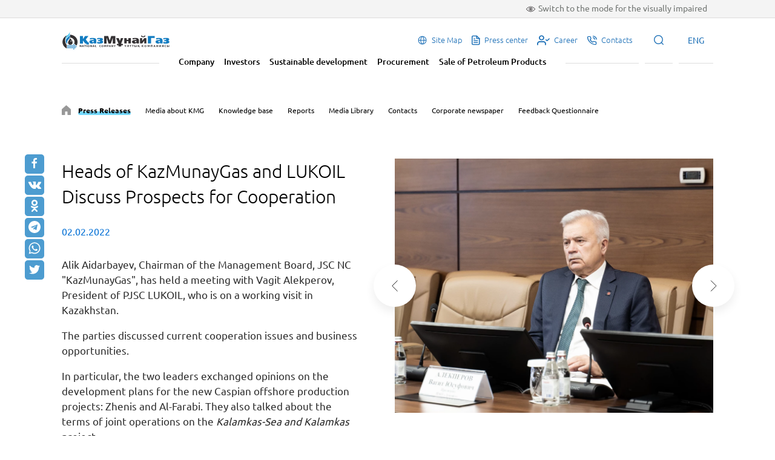

--- FILE ---
content_type: text/html; charset=UTF-8
request_url: https://www.kmg.kz/en/press-center/press-releases/452/
body_size: 43620
content:
<!doctype html>
<html lang="en">
<head>
    <meta charset="UTF-8">
    <meta name="viewport" content="width=device-width, initial-scale=1.0">
    <meta http-equiv="X-UA-Compatible" content="ie=edge">

    <link rel="apple-touch-icon" sizes="180x180" href="/apple-touch-icon.png">
    <link rel="icon" type="image/png" sizes="32x32" href="/favicon-32x32.png">
    <link rel="icon" type="image/png" sizes="16x16" href="/favicon-16x16.png">
    <link rel="manifest" href="/site.webmanifest">
    <link rel="mask-icon" href="/safari-pinned-tab.svg" color="#5bbad5">
    <meta name="msapplication-TileColor" content="#da532c">
    <meta name="theme-color" content="#ffffff">
    <meta name="telegram:channel" content="@kmgpress">

    <link rel="stylesheet" href="https://cdn.jsdelivr.net/npm/@fancyapps/ui@4.0/dist/fancybox.css"/>
    
    <title>Heads of KazMunayGas and LUKOIL Discuss Prospects for Cooperation  </title>

    <meta http-equiv="Content-Type" content="text/html; charset=UTF-8" />
<meta name="robots" content="index, follow" />
<meta name="description" content="Alik Aidarbayev, Chairman of the Management Board, JSC NC &quot;KazMunayGas&quot;, has held a meeting with Vagit Alekperov, President of PJSC LUKOIL, who is on a working visit in Kazakhstan." />
<link href="//cdn.jsdelivr.net/chartist.js/latest/chartist.min.css" type="text/css"  rel="stylesheet" />
<link href="/local/templates/main/components/bitrix/news/news/bitrix/news.detail/.default/style.css?16913868622123" type="text/css"  rel="stylesheet" />
<link href="/local/templates/main/assets/css/libs.min.css?167350502698763" type="text/css"  data-template-style="true"  rel="stylesheet" />
<link href="/local/templates/main/assets/css/style.min.css?1706520848246119" type="text/css"  data-template-style="true"  rel="stylesheet" />
<link href="/local/templates/main/components/bitrix/menu/main_top_right_menu/style.css?1674215257581" type="text/css"  data-template-style="true"  rel="stylesheet" />
<link href="/local/templates/main/components/bitrix/menu/main_menu/style.css?1674215257581" type="text/css"  data-template-style="true"  rel="stylesheet" />
<link href="/local/templates/main/components/bitrix/search.suggest.input/main/style.css?171162393689" type="text/css"  data-template-style="true"  rel="stylesheet" />
<link href="/local/templates/main/components/bitrix/menu/main_menu_mobile/style.css?1674215257581" type="text/css"  data-template-style="true"  rel="stylesheet" />
<link href="/local/templates/main/components/bitrix/menu/main_top_right_menu_mobile/style.css?1674215257581" type="text/css"  data-template-style="true"  rel="stylesheet" />
<link href="/local/templates/main/components/bitrix/menu/section_menu/style.css?1674215257581" type="text/css"  data-template-style="true"  rel="stylesheet" />
<link href="/local/templates/main/components/bitrix/menu/main_footer/style.css?1674215257581" type="text/css"  data-template-style="true"  rel="stylesheet" />
<link href="/local/templates/main/styles.css?176398194557" type="text/css"  data-template-style="true"  rel="stylesheet" />
<script type="text/javascript">if(!window.BX)window.BX={};if(!window.BX.message)window.BX.message=function(mess){if(typeof mess==='object'){for(let i in mess) {BX.message[i]=mess[i];} return true;}};</script>
<script type="text/javascript">(window.BX||top.BX).message({'JS_CORE_LOADING':'Loading...','JS_CORE_WINDOW_CLOSE':'Close','JS_CORE_WINDOW_EXPAND':'Expand','JS_CORE_WINDOW_NARROW':'Restore','JS_CORE_WINDOW_SAVE':'Save','JS_CORE_WINDOW_CANCEL':'Cancel','JS_CORE_H':'h','JS_CORE_M':'m','JS_CORE_S':'s','JS_CORE_NO_DATA':'- No data -','JSADM_AI_HIDE_EXTRA':'Hide extra items','JSADM_AI_ALL_NOTIF':'All notifications','JSADM_AUTH_REQ':'Authentication is required!','JS_CORE_WINDOW_AUTH':'Log In','JS_CORE_IMAGE_FULL':'Full size','JS_CORE_WINDOW_CONTINUE':'Continue'});</script>

<script type="text/javascript" src="/bitrix/js/main/core/core.js?1696768255489969"></script>

<script>BX.setJSList(['/bitrix/js/main/core/core_ajax.js','/bitrix/js/main/core/core_promise.js','/bitrix/js/main/polyfill/promise/js/promise.js','/bitrix/js/main/loadext/loadext.js','/bitrix/js/main/loadext/extension.js','/bitrix/js/main/polyfill/promise/js/promise.js','/bitrix/js/main/polyfill/find/js/find.js','/bitrix/js/main/polyfill/includes/js/includes.js','/bitrix/js/main/polyfill/matches/js/matches.js','/bitrix/js/ui/polyfill/closest/js/closest.js','/bitrix/js/main/polyfill/fill/main.polyfill.fill.js','/bitrix/js/main/polyfill/find/js/find.js','/bitrix/js/main/polyfill/matches/js/matches.js','/bitrix/js/main/polyfill/core/dist/polyfill.bundle.js','/bitrix/js/main/core/core.js','/bitrix/js/main/polyfill/intersectionobserver/js/intersectionobserver.js','/bitrix/js/main/lazyload/dist/lazyload.bundle.js','/bitrix/js/main/polyfill/core/dist/polyfill.bundle.js','/bitrix/js/main/parambag/dist/parambag.bundle.js']);
</script>
<script type="text/javascript">(window.BX||top.BX).message({'LANGUAGE_ID':'en','FORMAT_DATE':'MM/DD/YYYY','FORMAT_DATETIME':'MM/DD/YYYY H:MI:SS T','COOKIE_PREFIX':'BITRIX_SM','SERVER_TZ_OFFSET':'18000','UTF_MODE':'Y','SITE_ID':'s3','SITE_DIR':'/en/','USER_ID':'','SERVER_TIME':'1765707014','USER_TZ_OFFSET':'0','USER_TZ_AUTO':'Y','bitrix_sessid':'af8c208a00a9ae5f3055fa4dd8220ea9'});</script>


<script type="text/javascript" src="//cdn.jsdelivr.net/chartist.js/latest/chartist.min.js"></script>
<meta property="og:title" content="Heads of KazMunayGas and LUKOIL Discuss Prospects for Cooperation">
<meta property="og:description" content="Alik Aidarbayev, Chairman of the Management Board, JSC NC "KazMunayGas", has held a meeting with Vagit Alekperov, President of PJSC LUKOIL, who is on a working visit in Kazakhstan.">
<meta property="og:image" content="https://www.kmg.kz/upload/cache_img/1280_1280/iblock/213/jk8f7k138grr82365b3rnll48dq4jsbk/img_919_1636.webp">
<meta property="og:type" content="article">
<meta property="og:url" content="">



<script type="text/javascript" src="/local/templates/main/components/bitrix/search.suggest.input/main/script.js?167818301413082"></script>
<script type="text/javascript" src="/local/templates/main/assets/js/libs.min.js?1683134222293763"></script>
<script type="text/javascript" src="/local/templates/main/assets/js/script.min.js?171196950223526"></script>
<script type="text/javascript" src="/local/templates/main/components/bitrix/news/news/bitrix/news.detail/.default/script.js?1691386909647"></script>
<script type="text/javascript">var _ba = _ba || []; _ba.push(["aid", "f07c2f3052b6c27b7ac0d44558380853"]); _ba.push(["host", "www.kmg.kz"]); (function() {var ba = document.createElement("script"); ba.type = "text/javascript"; ba.async = true;ba.src = (document.location.protocol == "https:" ? "https://" : "http://") + "bitrix.info/ba.js";var s = document.getElementsByTagName("script")[0];s.parentNode.insertBefore(ba, s);})();</script>



    <script type="text/javascript">
        var gaJsHost = (("https:" == document.location.protocol) ? "https://ssl." : "http://www.");
        document.write(unescape("%3Cscript src='" + gaJsHost + "google-analytics.com/ga.js' type='text/javascript'%3E%3C/script%3E"));
    </script>
    <script type="text/javascript">
        try{
            var pageTracker = _gat._getTracker("UA-22111084-1");
            pageTracker._trackPageview();
        } catch(err) {}
    </script>

</head>
<body>
    <div id="panel"></div>

    <div class="panel-vi">
        <div class="container">
            <div class="panel-vi-block">
                <div class="panel-vi-fonts">
                    <span>Font size:</span>
                    <div id="vi-fonts__add" class="vi-fonts__add">
                        +A
                    </div>
                    <div id="vi-fonts__remove" class="vi-fonts__remove">
                        -A
                    </div>
                </div>
                <div class="panel-vi-images">
                <span>
                    Mode:
                </span>
                    <label id="v--img-black" class="vi-images__item">
                        <span class="v--img-black" >Black and white</span>
                        <input class="v--img-black" type="radio" name="vi-images" value="1">
                    </label>
                    <label id="v--img-normal" class="vi-images__item">
                        <span class="v--img-normal">Normal</span>
                        <input class="v--img-normal" type="radio" name="vi-images" value="2">
                    </label>
                    <label id="v--img-remove" class="vi-images__item">
                        <span class="v--img-remove" >No image</span>
                        <input class="v--img-remove" type="radio" name="vi-images" value="3">
                    </label>
                </div>
                <div class="vi__back">
                    Return to the normal mode                </div>
            </div>
        </div>
    </div>

    <header class="header ">
        <div class="header-top">
            <div class="container">
                <div class="vi--btn">
                    <span>Switch to the mode for the visually impaired</span>
                </div>
            </div>
        </div>
        <div class="container">
            <div class="navbar">
                <div class="nav-left">

                    <a href="/en/" class="logo-new">
                        <!-- -->
                    </a>
                </div>
                <div class="nav-right">

                    
<div class="nav-icon-items">

	<a href="/en/site-map/" class="nav-icon-item">
        
                    <i class="icon"><svg width="17" height="17" viewBox="0 0 17 17" fill="none" xmlns="http://www.w3.org/2000/svg"><path d="M8.5 1.59375C7.13408 1.59375 5.79882 1.99879 4.6631 2.75766C3.52737 3.51653 2.64218 4.59514 2.11946 5.85709C1.59674 7.11904 1.45998 8.50766 1.72645 9.84734C1.99293 11.187 2.65069 12.4176 3.61655 13.3835C4.5824 14.3493 5.81298 15.0071 7.15266 15.2735C8.49234 15.54 9.88096 15.4033 11.1429 14.8805C12.4049 14.3578 13.4835 13.4726 14.2423 12.3369C15.0012 11.2012 15.4063 9.86593 15.4063 8.5C15.4043 6.66894 14.6761 4.91343 13.3813 3.61868C12.0866 2.32393 10.3311 1.59568 8.5 1.59375ZM14.3192 7.96875H11.6742C11.5806 6.07883 10.9922 4.2852 10.0061 2.85547C11.161 3.16554 12.1934 3.82171 12.9644 4.73579C13.7355 5.64987 14.2082 6.77807 14.3192 7.96875ZM8.5 14.3364C7.25621 12.9904 6.50184 11.0825 6.39028 9.03125H10.6097C10.4982 11.0812 9.74379 12.9904 8.5 14.3364ZM6.39028 7.96875C6.50184 5.91879 7.25356 4.00961 8.5 2.66355C9.74379 4.00961 10.4982 5.91746 10.6097 7.96875H6.39028ZM6.99391 2.85547C6.00778 4.2852 5.41942 6.07883 5.32578 7.96875H2.68082C2.79178 6.77807 3.26454 5.64987 4.03557 4.73579C4.80661 3.82171 5.83896 3.16554 6.99391 2.85547ZM2.68082 9.03125H5.32578C5.41942 10.9212 6.00778 12.7148 6.99391 14.1445C5.83896 13.8345 4.80661 13.1783 4.03557 12.2642C3.26454 11.3501 2.79178 10.2219 2.68082 9.03125ZM10.0061 14.1445C10.9922 12.7128 11.5806 10.9192 11.6742 9.03125H14.3192C14.2082 10.2219 13.7355 11.3501 12.9644 12.2642C12.1934 13.1783 11.161 13.8345 10.0061 14.1445Z" fill="#1D70B7"/></svg></i>
                <span>Site Map</span>
	</a>
	
	<a href="/en/press-center/" class="nav-icon-item active">
                    <i class="icon icon-file"></i>
        
                <span>Press center</span>
	</a>
	
	<a href="/en/career/" class="nav-icon-item">
                    <i class="icon icon-user-check"></i>
        
                <span>Career</span>
	</a>
	
	<a href="/en/contacts/" class="nav-icon-item">
                    <i class="icon icon-phone"></i>
        
                <span>Contacts</span>
	</a>
	

</div>

                    <div class="nav-item-once">
                        <a>
                            <i class="icon icon-search"></i>
                        </a>
                    </div>

                    
<div class="lang_choice">

        <span class="nav-item-once lang_choice_trigger">ENG</span>
    
    <div class="other_lang" style="display: none;">
                    <a class="lang" href="/press-center/press-releases/452/" title="ҚАЗ">ҚАЗ</a>
                    <a class="lang" href="/ru/press-center/press-releases/452/" title="РУС">РУС</a>
            </div>

</div>

                    <span class="mobile-trigger">
                       <i class="icon icon-bar"></i>
                   </span>

                </div>
            </div>
            <div class="header-bottom">
                
<div class="nav-items">


    <a href="/en/company/" class="nav-item">Company</a>


    <a href="/en/investors/" class="nav-item">Investors</a>


    <a href="/en/sustainable-development/" class="nav-item">Sustainable development</a>


    <a href="/en/procurements/" class="nav-item">Procurement</a>


    <a href="/en/sales-petroleum/" class="nav-item">Sale of Petroleum Products</a>


</div>
            </div>
        </div>

        <div class="container">
            <div class="header-index-bottom">

    <form action="/en/search/index.php" class="header-form">
        
            <script>
	BX.ready(function(){
		var input = BX("qplSKIW");
		if (input)
			new JsSuggest(input, 'pe:10,md5:,site:s3');
	});
</script>
<IFRAME
	style="width:0px; height:0px; border: 0px;"
	src="javascript:''"
	name="qplSKIW_div_frame"
	id="qplSKIW_div_frame"
></IFRAME><input
			size="15"
		name="q"
	id="qplSKIW"
	value=""
	class="search-suggest"
	type="text"
	autocomplete="off"
    placeholder="Search"
/>
                <button name="s" type="submit">Search</button>
        </table>
    </form>

</div>        </div>

    </header>

    <div class="header-mobile">
        <i class="icon icon-cross close"></i>
        <div class="divider"></div>

        

<div class="nav-items">


    
            <div class="nav-item nav-list">
            <span>Company</span>
            <div class="nav-items">
    
    

    
            <a href="/en/company/" class="nav-item">About us</a>
    
    

    
            <a href="/en/company/business-lines/" class="nav-item">Business Lines</a>
    
    

    
            <a href="/en/company/projects/" class="nav-item">Projects</a>
    
    

    
            <div class="nav-item nav-list">
            <span>Corporate Governance</span>
            <div class="nav-items">
    
    

    
            <a href="/en/sustainable-development/corporate-governance/" class="nav-item">Corporate Governance</a>
    
    

    
            <a href="/en/sustainable-development/corporate-governance/shareholders/" class="nav-item">Shareholders</a>
    
    

    
            <a href="/en/sustainable-development/corporate-governance/directors_board/" class="nav-item">Board of Directors</a>
    
    

    
            <a href="/en/sustainable-development/corporate-governance/management-board/" class="nav-item">Management Board</a>
    
    

    
            <a href="/en/sustainable-development/corporate-governance/corporate-secretary/" class="nav-item">Corporate Secretary</a>
    
    

    
            <a href="/en/sustainable-development/corporate-governance/ombudsman/" class="nav-item">Ombudsman</a>
    
    

    
            <a href="/en/sustainable-development/corporate-governance/compliance/" class="nav-item">Compliance</a>
    
    

    
            <a href="/en/sustainable-development/corporate-governance/internal-audit-service/" class="nav-item">Internal Audit Service</a>
    
    

    
            <a href="/en/sustainable-development/corporate-governance/risk-managment/" class="nav-item">Risk Management and Internal Control</a>
    
    

            </div></div>    
            <a href="/en/sustainable-development/corporate-governance/corporate-documents/" class="nav-item">Corporate documents</a>
    
    

            </div></div>    
            <div class="nav-item nav-list">
            <span>Investors</span>
            <div class="nav-items">
    
    

    
            <a href="/en/investors/" class="nav-item">Investors</a>
    
    

    
            <a href="/en/investors/reporting/" class="nav-item">Reporting</a>
    
    

    
            <a href="/en/investors/investor_calendar/" class="nav-item">Investor's Calendar</a>
    
    

    
            <a href="/en/investors/dividends/" class="nav-item">Dividends</a>
    
    

    
            <a href="/en/investors/shareholders_meeting/" class="nav-item">General Meeting of Shareholders</a>
    
    

    
            <a href="/en/investors/debt-and-credit-ratings/" class="nav-item">Bonds and Credit Ratings</a>
    
    

    
            <div class="nav-item nav-list">
            <span>IPO materials</span>
            <div class="nav-items">
    
    

    
            <a href="/en/investors/ipo/" class="nav-item">IPO</a>
    
    

            </div></div>    
            <a href="/en/investors/faq/" class="nav-item">Frequently Asked Questions</a>
    
    

            </div></div>    
            <div class="nav-item nav-list">
            <span>Sustainable development</span>
            <div class="nav-items">
    
    

    
            <a href="/en/sustainable-development/" class="nav-item">Sustainable development</a>
    
    

    
            <div class="nav-item nav-list">
            <span>Environmental Responsibility</span>
            <div class="nav-items">
    
    

    
            <a href="/en/sustainable-development/environmental-management/" class="nav-item">Environmental Management</a>
    
    

    
            <a href="/en/sustainable-development/environmental-management/atmospheric-air-protection/" class="nav-item">Air protection</a>
    
    

    
            <a href="/en/sustainable-development/environmental-management/water-management/" class="nav-item">Water Management</a>
    
    

    
            <a href="/en/sustainable-development/environmental-management/waste-management/" class="nav-item">Waste management</a>
    
    

    
            <a href="/en/sustainable-development/environmental-management/biodiversity-conservation/" class="nav-item">Biodiversity conservation</a>
    
    

            </div></div>    
            <div class="nav-item nav-list">
            <span>Social Responsibility</span>
            <div class="nav-items">
    
    

    
            <a href="/en/sustainable-development/social-management/" class="nav-item">Social Responsibility</a>
    
    

    
            <a href="/en/sustainable-development/social-management/personnel-policy/" class="nav-item">Personnel policy</a>
    
    

    
            <a href="/en/sustainable-development/social-management/occupational-health-and-safety/" class="nav-item">Occupational Safety and Health</a>
    
    

    
            <a href="/en/sustainable-development/social-management/industrial-safety/" class="nav-item">Industrial Safety</a>
    
    

    
            <a href="/en/sustainable-development/social-management/crisis-and-emergency-management" class="nav-item">Crisis and Emergency Management for effective production management</a>
    
    

            </div></div>    
            <div class="nav-item nav-list">
            <span>Corporate Governance</span>
            <div class="nav-items">
    
    

    
            <a href="/en/sustainable-development/corporate-governance/" class="nav-item">Corporate Governance</a>
    
    

    
            <a href="/en/sustainable-development/corporate-governance/shareholders/" class="nav-item">Shareholders</a>
    
    

    
            <a href="/en/sustainable-development/corporate-governance/directors_board/" class="nav-item">Board of Directors</a>
    
    

    
            <a href="/en/sustainable-development/corporate-governance/management-board/" class="nav-item">Management Board</a>
    
    

    
            <a href="/en/sustainable-development/corporate-governance/corporate-secretary/" class="nav-item">Corporate Secretary</a>
    
    

    
            <a href="/en/sustainable-development/corporate-governance/ombudsman/" class="nav-item">Ombudsman</a>
    
    

    
            <a href="/en/sustainable-development/corporate-governance/compliance/" class="nav-item">Compliance</a>
    
    

    
            <a href="/en/sustainable-development/corporate-governance/internal-audit-service/" class="nav-item">Internal Audit Service</a>
    
    

    
            <a href="/en/sustainable-development/corporate-governance/risk-managment/" class="nav-item">Risk Management and Internal Control</a>
    
    

            </div></div></div></div>    
            <a href="/en/procurements/" class="nav-item">Procurement</a>
    
    

    
            <a href="/en/sales-petroleum/" class="nav-item">Sale of Petroleum Products</a>
    
    


</div>

        <div class="divider"></div>

        
<div class="nav-icon-items">

	<a href="/en/site-map/" class="nav-icon-item">
        <span>Site Map</span>
        	</a>
	
	<a href="/en/press-center/" class="nav-icon-item active">
        <span>Press center</span>
                    <i class="icon icon-file"></i>
        	</a>
	
	<a href="/en/career/" class="nav-icon-item">
        <span>Career</span>
                    <i class="icon icon-user-check"></i>
        	</a>
	
	<a href="/en/contacts/" class="nav-icon-item">
        <span>Contacts</span>
                    <i class="icon icon-phone"></i>
        	</a>
	

</div>

    </div>

            
<section class="breadcrumbs">
    <div class="container">
        <ul class="breadcrumbs-list">
            <li>
                <a href="/en/press-center/" title="Press Center" alt="Press Center">
                    <i class="icon icon-home"></i>
                </a>
            </li>

            
                <li>
                    <a href="/en/press-center/press-releases/" class="active">Press Releases</a>
                <li>

            
                <li>
                    <a href="/en/press-center/media-about-kmg/">Media about KMG</a>
                <li>

            
                <li>
                    <a href="/en/press-center/articles/">Knowledge base</a>
                <li>

            
                <li>
                    <a href="/en/investors/reporting/">Reports</a>
                <li>

            
                <li>
                    <a href="/en/press-center/media/">Media Library</a>
                <li>

            
                <li>
                    <a href="/en/press-center/contacts/">Contacts</a>
                <li>

            
                <li>
                    <a href="/en/press-center/corporate-newspaper/">Corporate newspaper</a>
                <li>

            
                <li>
                    <a href="/en/press-center/form/">Feedback Questionnaire</a>
                <li>

            
        </ul>
    </div>
</section>
    
    <main>

        





<section class="section section-news-detail">
    <div class="container">
        <div class="row">
            <div class="col-12 col-md-6 pr-50">

                                    <h1 class="global-title">Heads of KazMunayGas and LUKOIL Discuss Prospects for Cooperation</h1>
                
                                <p class="regular fz-16 text-blue">
                    02.02.2022                </p>
                

                                    <div class="regular fz-17 mt-30">
                        <p>Alik Aidarbayev, Chairman of the Management Board, JSC NC "KazMunayGas", has held a meeting with Vagit Alekperov, President of PJSC LUKOIL, who is on a working visit in Kazakhstan.</p>
<p>The parties discussed current cooperation issues and business opportunities.</p>
<p>In particular, the two leaders exchanged opinions on the development plans for the new Caspian offshore production projects: Zhenis and Al-Farabi. They also talked about the terms of joint operations on the <em>Kalamkas-Sea and Kalamkas </em>project.</p>
<p>KazMunayGas and LUKOIL share a strategic partnership under the Agreement on joint studies of subsurface in order to assess the hydrocarbon potential of certain areas on the territory of the Republic of Kazakhstan. The companies cooperate on the Karachaganak, Tengiz, Al-Farabi and Zhenis projects, take part in the Caspian Pipeline Consortium project and in joint ventures, created to develop the Khvalynskoye and Tsentralnoye fields.</p>                    </div>
                
            </div>

            <div class="col-12 col-md-6">
                <div class="news-item-slider">
                    
                                                                        <div class="new-item-slider__item">
                                <img src="/upload/cache_img/1280_1280/iblock/213/jk8f7k138grr82365b3rnll48dq4jsbk/img_919_1636.webp" alt="">

                                                            </div>
                                                    <div class="new-item-slider__item">
                                <img src="/upload/cache_img/1280_1280/iblock/ff8/rjt5cvyvmdrt9zjwdrd79zwa6iz2kzm7/img_919_1637.webp" alt="">

                                                            </div>
                                                            </div>
            </div>

        </div>
    </div>
</section>

<div itemscope itemtype="https://schema.org/Article">
    <link itemprop="mainEntityOfPage" href="https://www.kmg.kz/" />
    <meta itemprop="image" content="https://www.kmg.kz/upload/cache_img/1280_1280/iblock/213/jk8f7k138grr82365b3rnll48dq4jsbk/img_919_1636.webp">

    <meta itemprop="headline name" content="Heads of KazMunayGas and LUKOIL Discuss Prospects for Cooperation">
    <meta itemprop="description" content="Alik Aidarbayev, Chairman of the Management Board, JSC NC "KazMunayGas", has held a meeting with Vagit Alekperov, President of PJSC LUKOIL, who is on a working visit in Kazakhstan.">

    <div itemprop="author" itemscope itemtype="https://schema.org/Organization">
        <meta itemprop="name" content="JSC NC KazMunayGas">
        <meta itemprop="telephone" content="+ 7 (7172) 78 61 01">
        <meta itemprop="address" content="010000, Astana, Republic of Kazakhstan D. Kunayev street, 8">
        <link itemprop="url" href="https://www.kmg.kz/">
    </div>

    <meta itemprop="datePublished" datetime="2022-02-02" content="2022-02-02">
    
    <div itemprop="publisher" itemscope itemtype="https://schema.org/Organization">
        <div itemprop="logo" itemscope itemtype="https://schema.org/ImageObject">
            <img itemprop="url image" src="https://www.kmg.kz/local/templates/main/assets/img/kmg_logo.png" alt="JSC NC KazMunayGas" title="JSC NC KazMunayGas" style="display:none;"/>
        </div>
        <meta itemprop="name" content="JSC NC KazMunayGas">
        <meta itemprop="telephone" content="+ 7 (7172) 78 61 01">
        <meta itemprop="address" content="010000, Astana, Republic of Kazakhstan D. Kunayev street, 8">
    </div>
    <span itemprop="articleBody" style="display:none;"><p>Alik Aidarbayev, Chairman of the Management Board, JSC NC "KazMunayGas", has held a meeting with Vagit Alekperov, President of PJSC LUKOIL, who is on a working visit in Kazakhstan.</p>
<p>The parties discussed current cooperation issues and business opportunities.</p>
<p>In particular, the two leaders exchanged opinions on the development plans for the new Caspian offshore production projects: Zhenis and Al-Farabi. They also talked about the terms of joint operations on the <em>Kalamkas-Sea and Kalamkas </em>project.</p>
<p>KazMunayGas and LUKOIL share a strategic partnership under the Agreement on joint studies of subsurface in order to assess the hydrocarbon potential of certain areas on the territory of the Republic of Kazakhstan. The companies cooperate on the Karachaganak, Tengiz, Al-Farabi and Zhenis projects, take part in the Caspian Pipeline Consortium project and in joint ventures, created to develop the Khvalynskoye and Tsentralnoye fields.</p></span>
</div>


<script type="application/ld+json">
    {
        "@context": "https://schema.org",
        "@type": "Article",
        "headline": "Heads of KazMunayGas and LUKOIL Discuss Prospects for Cooperation",
        "description": "Alik Aidarbayev, Chairman of the Management Board, JSC NC "KazMunayGas", has held a meeting with Vagit Alekperov, President of PJSC LUKOIL, who is on a working visit in Kazakhstan.",
        "image": [
            "https://www.kmg.kz/upload/cache_img/1280_1280/iblock/213/jk8f7k138grr82365b3rnll48dq4jsbk/img_919_1636.webp"
        ],
        "datePublished": "2022-02-02",
        "author": [{
            "@type": "Organization",
            "name": "JSC NC KazMunayGas",
            "url": "https://www.kmg.kz/"
        }]
    }
</script>

<div class="social-share">
    <div class="container">
        
        <a href="javascript: void(0);"
           data-layout="button"
           onclick="window.open('https://www.facebook.com/sharer.php?u=&summary=MySummary&title=Heads of KazMunayGas and LUKOIL Discuss Prospects for Cooperation&description=Alik Aidarbayev, Chairman of the Management Board, JSC NC "KazMunayGas", has held a meeting with Vagit Alekperov, President of PJSC LUKOIL, who is on a working visit in Kazakhstan.&picture=https://www.kmg.kz/upload/iblock/a7b/tgepnwyo4ey0z7arz79yx4bmzrhffret/img_919_1638.jpg', 'ventanacompartir', 'toolbar=0, status=0, width=650, height=450');" class="uk-button uk-button-default" itemprop="url">
            <svg width="20" height="20" viewBox="0 0 20 20" xmlns="http://www.w3.org/2000/svg"><path d="M11,10h2.6l0.4-3H11V5.3c0-0.9,0.2-1.5,1.5-1.5H14V1.1c-0.3,0-1-0.1-2.1-0.1C9.6,1,8,2.4,8,5v2H5.5v3H8v8h3V10z"></path></svg>
        </a>
        <a href="https://vk.com/share.php?url=" target="_blank" rel="nofollow noopener" class="uk-button uk-button-default" onclick="return Share.me(this);" itemprop="url">
            <svg xmlns="http://www.w3.org/2000/svg" width="23" height="20" viewBox="0 0 23 20"><path d="M22.109 5.804q.257.714-1.674 3.281l-.725.949q-.446.569-.614.804t-.34.552-.134.469.145.385.363.48.636.592l.056.045q1.574 1.462 2.132 2.467.033.056.073.14t.078.296-.006.379-.279.307-.658.14l-2.857.045q-.268.056-.625-.056t-.58-.246l-.223-.134q-.335-.234-.781-.714t-.765-.865-.681-.647-.631-.173l-.089.039-.19.162-.24.329-.19.58-.073.865q0 .167-.039.307t-.084.206l-.045.056q-.201.212-.592.246h-1.283q-.792.045-1.629-.184t-1.468-.592-1.15-.737-.787-.642l-.279-.268q-.112-.112-.307-.335t-.798-1.016-1.183-1.685-1.367-2.355-1.456-3.036q-.067-.179-.067-.301t.033-.179l.045-.067q.167-.212.636-.212l3.058-.022q.134.022.257.073t.179.095l.056.033q.179.123.268.357.223.558.513 1.155t.458.91l.179.324q.324.67.625 1.161t.541.765.463.43.379.156.301-.056l.056-.056.134-.246.151-.525.106-.904v-1.395q-.022-.446-.1-.815t-.156-.513l-.067-.134q-.279-.379-.949-.48-.145-.022.056-.268.179-.212.424-.335.592-.29 2.667-.268.915.011 1.507.145.223.056.374.151t.229.268.117.357.039.508-.011.614-.028.787-.017.921l-.011.469-.006.536.039.452.128.435.251.273q.089.022.19.045t.29-.123.424-.385.58-.748.759-1.2q.67-1.161 1.194-2.511.045-.112.112-.195t.123-.117l.045-.033.056-.028.145-.033.223-.006 3.214-.022q.435-.056.714.028t.346.184z"></path></svg>
        </a>
        <a href="//connect.ok.ru/offer?url=&amp;title=Heads of KazMunayGas and LUKOIL Discuss Prospects for Cooperation&amp;imageUrl=https://www.kmg.kz/upload/iblock/a7b/tgepnwyo4ey0z7arz79yx4bmzrhffret/img_919_1638.jpg" target="_blank" rel="nofollow" class="uk-button uk-button-default" onclick="return Share.me(this);" itemprop="url" >
            <svg xmlns="http://www.w3.org/2000/svg" width="20" height="20" viewBox="0 0 20 20"><path d="M9.016 14.087c-1.55-.162-2.948-.544-4.145-1.48-.149-.116-.302-.229-.437-.359-.524-.503-.577-1.079-.162-1.673.355-.508.95-.644 1.569-.352.12.057.234.127.343.203 2.231 1.533 5.295 1.575 7.534.069.222-.17.459-.309.734-.38.534-.137 1.033.059 1.319.527.328.534.323 1.055-.08 1.47-.619.636-1.364 1.095-2.191 1.416-.782.303-1.639.456-2.487.557l.268.288c1.152 1.157 2.308 2.309 3.456 3.47.391.395.473.886.257 1.346-.235.503-.762.833-1.279.798-.327-.023-.583-.186-.81-.414-.869-.875-1.754-1.733-2.606-2.624-.248-.259-.367-.21-.586.015-.874.9-1.763 1.786-2.657 2.668-.401.396-.879.467-1.344.241-.495-.24-.81-.745-.785-1.252.017-.343.186-.606.421-.841 1.14-1.138 2.276-2.279 3.413-3.419l.255-.273zm.944-3.964c-2.766-.009-5.034-2.302-5.018-5.073.016-2.801 2.285-5.058 5.079-5.05 2.799.008 5.045 2.297 5.031 5.127-.014 2.765-2.298 5.006-5.092 4.996zm2.514-5.066c-.005-1.376-1.1-2.471-2.473-2.472-1.384-.001-2.49 1.114-2.479 2.502.01 1.37 1.115 2.458 2.492 2.453 1.372-.005 2.465-1.107 2.46-2.482z"></path></svg>
        </a>
        <a href="https://t.me/share/url?url=&amp;text=Heads of KazMunayGas and LUKOIL Discuss Prospects for Cooperation" target="_blank" rel="nofollow noopener" class="uk-button uk-button-default" onclick="return Share.me(this);" itemprop="url" >
            <svg xmlns="http://www.w3.org/2000/svg" width="20" height="20" viewBox="0 0 20 20"><path d="M13.27 14.587l1.641-7.734q.1-.491-.117-.703t-.575-.078l-9.643 3.717q-.324.123-.441.279t-.028.296.357.218l2.467.77 5.725-3.605q.234-.156.357-.067.078.056-.045.167l-4.632 4.185-.179 2.545q.257 0 .502-.246l1.205-1.161 2.5 1.842q.714.402.904-.424zm6.73-4.587q0 2.031-.792 3.884t-2.132 3.192-3.192 2.132-3.884.792-3.884-.792-3.192-2.132-2.132-3.192-.792-3.884.792-3.884 2.132-3.192 3.192-2.132 3.884-.792 3.884.792 3.192 2.132 2.132 3.192.792 3.884z"></path></svg>
        </a>
        <a href="https://api.whatsapp.com/send?text=%20Heads of KazMunayGas and LUKOIL Discuss Prospects for Cooperation" target="_blank" rel="nofollow noopener" class="uk-button uk-button-default" onclick="return Share.me(this);" itemprop="url">
            <svg width="20" height="20" viewBox="0 0 20 20" xmlns="http://www.w3.org/2000/svg"><path d="M16.7,3.3c-1.8-1.8-4.1-2.8-6.7-2.8c-5.2,0-9.4,4.2-9.4,9.4c0,1.7,0.4,3.3,1.3,4.7l-1.3,4.9l5-1.3c1.4,0.8,2.9,1.2,4.5,1.2 l0,0l0,0c5.2,0,9.4-4.2,9.4-9.4C19.5,7.4,18.5,5,16.7,3.3 M10.1,17.7L10.1,17.7c-1.4,0-2.8-0.4-4-1.1l-0.3-0.2l-3,0.8l0.8-2.9 l-0.2-0.3c-0.8-1.2-1.2-2.7-1.2-4.2c0-4.3,3.5-7.8,7.8-7.8c2.1,0,4.1,0.8,5.5,2.3c1.5,1.5,2.3,3.4,2.3,5.5 C17.9,14.2,14.4,17.7,10.1,17.7 M14.4,11.9c-0.2-0.1-1.4-0.7-1.6-0.8c-0.2-0.1-0.4-0.1-0.5,0.1c-0.2,0.2-0.6,0.8-0.8,0.9 c-0.1,0.2-0.3,0.2-0.5,0.1c-0.2-0.1-1-0.4-1.9-1.2c-0.7-0.6-1.2-1.4-1.3-1.6c-0.1-0.2,0-0.4,0.1-0.5C8,8.8,8.1,8.7,8.2,8.5 c0.1-0.1,0.2-0.2,0.2-0.4c0.1-0.2,0-0.3,0-0.4C8.4,7.6,7.9,6.5,7.7,6C7.5,5.5,7.3,5.6,7.2,5.6c-0.1,0-0.3,0-0.4,0 c-0.2,0-0.4,0.1-0.6,0.3c-0.2,0.2-0.8,0.8-0.8,2c0,1.2,0.8,2.3,1,2.4c0.1,0.2,1.7,2.5,4,3.5c0.6,0.2,1,0.4,1.3,0.5 c0.6,0.2,1.1,0.2,1.5,0.1c0.5-0.1,1.4-0.6,1.6-1.1c0.2-0.5,0.2-1,0.1-1.1C14.8,12.1,14.6,12,14.4,11.9"></path></svg>
        </a>
        <a href="https://twitter.com/share?url=" target="_blank" rel="nofollow noopener" class="uk-button uk-button-default" onclick="return Share.me(this);" itemprop="url" >
            <svg width="20" height="20" viewBox="0 0 20 20" xmlns="http://www.w3.org/2000/svg"><path d="M19,4.74 C18.339,5.029 17.626,5.229 16.881,5.32 C17.644,4.86 18.227,4.139 18.503,3.28 C17.79,3.7 17.001,4.009 16.159,4.17 C15.485,3.45 14.526,3 13.464,3 C11.423,3 9.771,4.66 9.771,6.7 C9.771,6.99 9.804,7.269 9.868,7.539 C6.795,7.38 4.076,5.919 2.254,3.679 C1.936,4.219 1.754,4.86 1.754,5.539 C1.754,6.82 2.405,7.95 3.397,8.61 C2.79,8.589 2.22,8.429 1.723,8.149 L1.723,8.189 C1.723,9.978 2.997,11.478 4.686,11.82 C4.376,11.899 4.049,11.939 3.713,11.939 C3.475,11.939 3.245,11.919 3.018,11.88 C3.49,13.349 4.852,14.419 6.469,14.449 C5.205,15.429 3.612,16.019 1.882,16.019 C1.583,16.019 1.29,16.009 1,15.969 C2.635,17.019 4.576,17.629 6.662,17.629 C13.454,17.629 17.17,12 17.17,7.129 C17.17,6.969 17.166,6.809 17.157,6.649 C17.879,6.129 18.504,5.478 19,4.74"></path></svg>
        </a>

        <script>
            Share = {
                me: function(el) {
                    console.log(el.href);
                    Share.popup(el.href);
                    return false;
                },

                popup: function(url) {
                    window.open(url, '', 'toolbar=0,status=0,width=626,height=436');
                }
            };
        </script>
    </div>
</div>

>

    </main>

    <footer class="footer">
        <div class="container">

            

<div class="footer-block">
	<ul class="footer-nav">

	
		<li>
			<a href="/en/company/">Company</a>
		<li>
			
		
	
		<li>
			<a href="/en/investors/">Investors</a>
		<li>
			
		
	
		<li>
			<a href="/en/sustainable-development/">Sustainable development</a>
		<li>
			
		
	
		<li>
			<a href="/en/procurements/">Procurement</a>
		<li>
			
		
	
		<li class="active">
			<a href="/en/press-center/">Press-center</a>
		<li>
			
		
	
		<li>
			<a href="/en/career/">Career</a>
		<li>
			
		
	
		<li>
			<a href="/en/contacts/">Contacts</a>
		<li>
			
		
	
		<li>
			<a href="https://screenreader.tilqazyna.kz/#download">Screen reader</a>
		<li>
			
		
	
	</ul>
</div>

            <div class="footer-block">
                <div class="row">
                    <div class="col-12 col-xl-3 col-lg-4">
                        <div class="footer-title">
                            Hotline                        </div>
                        <div class="footer-desc">
                            You can report any violations of the Code of Conduct, including corruption, discrimination, unethical behavior and other violations                        </div>

                        <a href="tel:88000804747" class="footer-phone">
    8 800 080 47 47
</a>
                    </div>
                    <div class="col-12 col-xl-7 offset-xl-2 col-lg-8 mt-4 mt-lg-0">
                        <div class="d-block d-md-flex justify-content-between">
                            <div class="footer-info mb-3 mb-md-0">
                                <div class="footer-info__title">
                                    Hot number for WhatsApp communication                                </div>

                                <a href="tel:87711918816" class="footer-info__link">
    8 771 191 88 16
</a>
                            </div>
                            <div class="footer-info mb-3 mb-md-0">
                                <div class="footer-info__title">
                                    Internet portal                                </div>

                                <a href="//www.sk-hotline.kz" target="_blank" class="footer-info__link">
    www.sk-hotline.kz
</a>
                            </div>
                            <div class="footer-info mb-3 mb-md-0">
                                <div class="footer-info__title">
                                    Email                                </div>

                                <a href="mailto:mail@sk-hotline.kz" class="footer-info__link">
    mail@sk-hotline.kz
</a>
                            </div>
                            <div class="footer-info mb-3 mb-md-0">
                                <div class="footer-info__title">
                                    Submit an appeal                                </div>

                                <a href="https://eotinish.kz" class="footer-info__link"> <img src="/local/templates/main/assets/img/otinish.svg" alt=""> </a>
                            </div>
                        </div>
                        <div class="footer-item-info-text">
                            The hotline is operated by an independent operator, KPMG                        </div>
                    </div>
                </div>
            </div>
            <div class="footer-block d-block d-md-flex justify-content-between align-items-center">
                <div class="development">
                    2025 © JSC National Company «KazMunayGas»                </div>

                
                <div class="socials mt-4 mt-md-0">
    <a href="https://www.facebook.com/kazmunaygaspress/" target="_blank"><i class="icon icon-facebook"></i></a>
    <a href="https://t.me/kmgpress"><i class="icon icon-telegram"></i></a>
    <a href="https://www.youtube.com/user/KazMunaiGas" target="_blank"><i class="icon icon-youtube"></i></a>
    <a href="https://www.instagram.com/kazmunaygaspress/?hl=ru" target="_blank"><i class="icon icon-instagram"></i></a>
</div>
            </div>
        </div>
    </footer>

    <span class="up_btn">
        <i class="icon icon-arrow-up"></i>
    </span>

    <div style="display: none;" id="hidden-content" class="hidden-content ">
        <div class="popup">
            <span class="popup__heading">Заказать звонок</span>
            <input placeholder="Ваше имя" class="popup__input" type="text">
            <input id="phone1" placeholder="+7 (___) ___ - __ - __" class="popup__input phone-mask" type="text">
            <button type="submit" class="btn popup__btn">Отправить</button>
        </div>
    </div>

    
    <!--[if lt IE 9]>
    <script src="libs/html5shiv/es5-shim.min.js"></script>
    <script src="libs/html5shiv/html5shiv.min.js"></script>
    <script src="libs/html5shiv/html5shiv-printshiv.min.js"></script>
    <script src="libs/respond/respond.min.js"></script>
    <![endif]-->

    
    <!-- Yandex.Metrika counter -->
    <script type="text/javascript" >
        (function (d, w, c) {
            (w[c] = w[c] || []).push(function() {
                try {
                    w.yaCounter47598820 = new Ya.Metrika({
                        id:47598820,
                        clickmap:true,
                        trackLinks:true,
                        accurateTrackBounce:true
                    });
                } catch(e) { }
            });

            var n = d.getElementsByTagName("script")[0],
                s = d.createElement("script"),
                f = function () { n.parentNode.insertBefore(s, n); };
            s.type = "text/javascript";
            s.async = true;
            s.src = "https://mc.yandex.ru/metrika/watch.js";

            if (w.opera == "[object Opera]") {
                d.addEventListener("DOMContentLoaded", f, false);
            } else { f(); }
        })(document, window, "yandex_metrika_callbacks");
    </script>
    <noscript><div><img src="https://mc.yandex.ru/watch/47598820" style="position:absolute; left:-9999px;" alt="" /></div></noscript>
    <!-- /Yandex.Metrika counter -->

    
    <script type="application/ld+json">
  {
    "@context": "https://schema.org",
    "@type": "Organization",
    "name": "JSC NC KazMunayGas",
    "url": "https://www.kmg.kz/",
    "address": {
      "@type": "PostalAddress",
      "addressLocality": "Astana, Republic of Kazakhstan",
      "postalCode": "010000",
      "streetAddress": {
        "@type": "Place",
        "name": "D. Kunayev street, 8",
        "geo": {
          "@type": "GeoCoordinates",
          "latitude": "51.13",
          "longitude": "71.42"
        }
      }
    },
    "telephone": "+ 7 (7172) 78 61 01"
  }
</script>
</body>
</html>


--- FILE ---
content_type: text/css
request_url: https://www.kmg.kz/local/templates/main/components/bitrix/news/news/bitrix/news.detail/.default/style.css?16913868622123
body_size: 2021
content:
.section-news-detail .container {
	position: relative;
	z-index: 20;
}

.section-news-detail p {
	margin: 1em 0;
}
.section-news-detail p:first-child {
	margin-top: 0;
}
.section-news-detail p:last-child {
	margin-bottom: 0;
}
.section-news-detail ul,
.section-news-detail ol {
	margin: 1em 0 1em 2em;
}
.section-news-detail ul li {
	list-style: disc;
}
.section-news-detail ol li {
	list-style: decimal;
}
.section-news-detail table {
	width: 100%;
	border-collapse: collapse;
}
.section-news-detail table td,
.section-news-detail table th {
	border: solid 1px #cbd6e3;
	padding: 10px;
}
.section-news-detail table thead td {
	background: #dbe3ec;
}
.section-news-detail table tbody tr:nth-child(2n) td {
	background: #ecf0f5;
}
.section-news-detail table tbody tr:nth-child(2n-1) td {
	background: #fff;
}

.section-news-detail blockquote, .section-news-detail blockquote p {
	color: #3968a3 !important;
	font-style: italic;
	margin: 20px 50px 20px;
	display: flex;
}
.section-news-detail blockquote:before {
	content: "\201C";
	font-family: Arial;
	font-size: 132px;
	line-height: 0;
	display: flex;
	position: relative;
	left: -40px;
	top: 60px;
}

.section-news-detail a {
	color: #1e87f0;
	text-decoration: none;
	cursor: pointer;
}

/* share socials */
.social-share {
	position: fixed;
	width:100%;
	left:-5%;
	z-index:5;
	transition: all 0.4s ease;
	top: 35%;
}

.onfooter {
	transform: translateY(-95%);
}

@media screen and (max-width: 780px) {
	.social-share {
		left:auto;
		right:-78%;
	}
}
@media screen and (max-width: 580px) {
	.social-share {

		right:-84%;
	}
}
@media screen and (max-width: 480px) {
	.social-share {
		right:-82%;
	}
}

.social-share a {
	display: block;
	border-radius: 5px;
	width: 32px;
	height: 32px;
	text-align: center;
	padding-top: 5px;
	margin: 3px;
	background-color: #4d9cd0;
}

.social-share a:hover {
	background-color: #74d9ff;
}
.social-share svg {
	fill: #fff;
}

.news-item-slider .slick-prev, .news-item-slider .slick-next {
	z-index: 6 !important;
}

--- FILE ---
content_type: text/css
request_url: https://www.kmg.kz/local/templates/main/assets/css/style.min.css?1706520848246119
body_size: 246277
content:
@charset "UTF-8";@font-face{font-family:Ubuntu;font-display:swap;src:url(../fonts/Ubuntu-Bold.woff) format("woff"),url(../fonts/Ubuntu-Bold.woff2) format("woff2");font-weight:700;font-style:normal}@font-face{font-family:Ubuntu;font-display:swap;src:url(../fonts/Ubuntu-Light.woff) format("woff"),url(../fonts/Ubuntu-Light.woff2) format("woff2");font-weight:300;font-style:normal}@font-face{font-family:Ubuntu;font-display:swap;src:url(../fonts/Ubuntu-Regular.woff) format("woff"),url(../fonts/Ubuntu-Regular.woff2) format("woff2");font-weight:400;font-style:normal}@font-face{font-family:Ubuntu;font-display:swap;src:url(../fonts/Ubuntu-Medium.woff) format("woff"),url(../fonts/Ubuntu-Medium.woff2) format("woff2");font-weight:500;font-style:normal}@font-face{font-family:Nucleo;src:url(../fonts/Nucleo.eot);src:url(../fonts/Nucleo.eot) format("embedded-opentype"),url(../fonts/Nucleo.woff2) format("woff2"),url(../fonts/Nucleo.woff) format("woff"),url(../fonts/Nucleo.ttf) format("truetype"),url(../fonts/Nucleo.svg) format("svg");font-weight:400;font-style:normal}.icon{display:inline-block;font:normal normal normal 1em/1 Nucleo;color:inherit;-ms-flex-negative:0;flex-shrink:0;speak:none;text-transform:none;-webkit-font-smoothing:antialiased;-moz-osx-font-smoothing:grayscale}.icon-sm{font-size:.8em}.icon-lg{font-size:1.2em}.icon-16{font-size:16px}.icon-32{font-size:32px}.icon-is-spinning{-webkit-animation:icon-spin 1s infinite linear;animation:icon-spin 1s infinite linear}@-webkit-keyframes icon-spin{0%{-webkit-transform:rotate(0);transform:rotate(0)}100%{-webkit-transform:rotate(360deg);transform:rotate(360deg)}}@keyframes icon-spin{0%{-webkit-transform:rotate(0);transform:rotate(0)}100%{-webkit-transform:rotate(360deg);transform:rotate(360deg)}}.icon-rotate-90{-webkit-transform:rotate(90deg);-ms-transform:rotate(90deg);transform:rotate(90deg)}.icon-rotate-180{-webkit-transform:rotate(180deg);-ms-transform:rotate(180deg);transform:rotate(180deg)}.icon-rotate-270{-webkit-transform:rotate(270deg);-ms-transform:rotate(270deg);transform:rotate(270deg)}.icon-flip-y{-webkit-transform:scaleY(-1);-ms-transform:scaleY(-1);transform:scaleY(-1)}.icon-flip-x{-webkit-transform:scaleX(-1);-ms-transform:scaleX(-1);transform:scaleX(-1)}.icon-arrow-up::before{content:"\ea01"}.icon-bar::before{content:"\ea02"}.icon-chevron::before{content:"\ea03"}.icon-cog-check-line::before{content:"\ea04"}.icon-corporate::before{content:"\ea05"}.icon-cross::before{content:"\ea06"}.icon-document::before{content:"\ea07"}.icon-facebook::before{content:"\ea08"}.icon-file::before{content:"\ea09"}.icon-home::before{content:"\ea0a"}.icon-instagram::before{content:"\ea0b"}.icon-location::before{content:"\ea0c"}.icon-organization-structure::before{content:"\ea0d"}.icon-phone::before{content:"\ea0e"}.icon-risk-management::before{content:"\ea0f"}.icon-search::before{content:"\ea10"}.icon-target::before{content:"\ea11"}.icon-telegram::before{content:"\ea12"}.icon-telegram2::before{content:"\ea13"}.icon-user-check::before{content:"\ea14"}.icon-youtube::before{content:"\ea15"}.slick-arrow.slick-hidden{display:none}.slick-loading .slick-list{background:#fff url(../img/ajax-loader.gif) center center no-repeat}.slick-next,.slick-prev{position:absolute;display:block;height:20px;width:20px;line-height:0;font-size:0;cursor:pointer;top:50%;-webkit-transform:translate(0,-50%);-ms-transform:translate(0,-50%);transform:translate(0,-50%);padding:0;border:none;outline:0}.slick-prev{left:0}.slick-prev[dir=rtl]{left:auto;right:0}.slick-next{right:0}.slick-next[dir=rtl]{left:0;right:auto}.slick-dotted .slick-slider{margin-bottom:30px}.slick-dots{position:absolute;bottom:-25px;list-style:none;display:block;text-align:center;padding:0;margin:0;width:100%}.slick-dots li{position:relative;display:inline-block;height:20px;width:20px;margin:0 5px;padding:0;cursor:pointer}.slick-dots li button{border:0;background:0 0;display:block;height:20px;width:20px;line-height:0;font-size:0;color:transparent;padding:5px;cursor:pointer;outline:0}.slick-dots li button:focus,.slick-dots li button:hover{outline:0}.slick-dots li button:focus:before,.slick-dots li button:hover:before{opacity:1}.slick-dots li button:before{position:absolute;top:0;left:0;content:"•";width:20px;height:20px;font-size:6px;line-height:20px;text-align:center;color:#000;opacity:.25;-webkit-font-smoothing:antialiased;-moz-osx-font-smoothing:grayscale}.slick-dots li.slick-active button:before{color:#000;opacity:.75}.index .first-block{margin-top:-76px}.header.index{position:relative;z-index:22}.header.index .navbar{color:#000}.header.index .navbar .nav-left{border-bottom:none}.header.index .navbar .nav-right{color:#1d70b7}.header.index .navbar .nav-right .mobile-trigger,.header.index .navbar .nav-right .nav-icon-items,.header.index .navbar .nav-right .nav-item-once{border:0}.header.index .navbar .nav-items{background-color:transparent;font-weight:500}.header.index.header__fixed .navbar{color:#000}.header.index.header__fixed .navbar .nav-left{border-bottom:1px solid #ddd}.header .navbar{display:-webkit-box;display:-ms-flexbox;display:flex;-webkit-box-align:center;-ms-flex-align:center;align-items:center;-webkit-box-pack:justify;-ms-flex-pack:justify;justify-content:space-between;color:#1d70b7;line-height:1}.header .navbar .nav-left,.header .navbar .nav-right{display:-webkit-box;display:-ms-flexbox;display:flex;-webkit-box-align:center;-ms-flex-align:center;align-items:center;height:75px}.header .navbar .nav-left{width:100%;border-bottom:1px solid #ddd;top:-50px;-webkit-transition:.3s top ease;-o-transition:.3s top ease;transition:.3s top ease}.header .navbar .logo img{width:200px;height:auto}.header .navbar .nav-items{position:relative;top:44px;z-index:2;padding:0 20px;height:30px;background-color:#fff;font-size:.875rem;margin-left:10px}.header .navbar .nav-items a{margin-right:20px}.header .navbar .nav-items a:last-child{margin-right:0}.header .navbar .nav-icon-items{display:-webkit-box;display:-ms-flexbox;display:flex;-webkit-box-align:center;-ms-flex-align:center;align-items:center;height:75px;border-bottom:1px solid #ddd;margin-left:10px;font-size:13px;font-weight:300;padding:0 10px}.header .navbar .nav-icon-items a{display:-webkit-inline-box;display:-ms-inline-flexbox;display:inline-flex;-webkit-box-align:center;-ms-flex-align:center;align-items:center;white-space:nowrap;margin-right:15px}.header .navbar .nav-icon-items a:last-child{margin-right:0}.header .navbar .nav-icon-items a i{margin-right:7px;font-size:1.0625rem}.header .navbar .mobile-trigger,.header .navbar .nav-item-once{display:-webkit-inline-box;display:-ms-inline-flexbox;display:inline-flex;-webkit-box-align:center;-ms-flex-align:center;align-items:center;height:75px;border-bottom:1px solid #ddd;margin-left:10px;padding:0 15px;cursor:pointer}.header .navbar .mobile-trigger i,.header .navbar .nav-item-once i{font-size:1rem}.mobile-trigger i{font-size:1.25rem!important}.header-mobile{display:none}.header-mobile{position:fixed;top:0;right:0;width:250px;height:100vh;z-index:1001;background-color:#fff;text-align:right;padding:15px 20px;-webkit-transform:translateX(100%);-ms-transform:translateX(100%);transform:translateX(100%);-webkit-transition:.3s all ease;-o-transition:.3s all ease;transition:.3s all ease;color:#1d70b7}.header-mobile .close{cursor:pointer;color:#7d7d7d}.header-mobile.open{-webkit-transform:translateX(0);-ms-transform:translateX(0);transform:translateX(0)}.header-mobile .divider{width:100%;height:1px;background-color:#ddd;margin:15px 0}.header-mobile .nav-items a{display:block;font-weight:500;font-size:.9375rem;padding:10px 0}.header-mobile .nav-icon-items a{display:-webkit-box;display:-ms-flexbox;display:flex;-webkit-box-align:center;-ms-flex-align:center;align-items:center;-webkit-box-pack:end;-ms-flex-pack:end;justify-content:flex-end;font-weight:500;font-size:.9375rem;padding:10px 0}.header-mobile .nav-icon-items a i{margin-left:10px}.overlay{position:fixed;top:0;left:0;width:100%;height:100%;z-index:1000;background-color:#000;opacity:0;-webkit-transition:.2s all ease;-o-transition:.2s all ease;transition:.2s all ease}.overlay.show{opacity:.6}.lang_choice{position:relative}.lang_choice .other_lang{position:absolute;top:75px;right:0;background-color:#fff;text-align:right;z-index:6;padding:10px 22px;border-bottom:1px solid #ddd;border-left:1px solid #ddd;border-right:1px solid #ddd}.lang_choice .other_lang a{margin-bottom:10px;display:block}.lang_choice .other_lang a:last-child{margin-bottom:0}.index .other_lang{background-color:#fff;padding:10px 23px;color:#000;border:1px solid #7d7d7d}.index .other_lang a{margin-bottom:10px;display:block}.index .other_lang a:last-child{margin-bottom:0}.index .other_lang a:hover{color:#1d70b7}@-webkit-keyframes rotater{0%{-webkit-transform:rotate(0);transform:rotate(0)}25%{-webkit-transform:rotate(-90deg);transform:rotate(-90deg)}50%{-webkit-transform:rotate(-180deg);transform:rotate(-180deg)}75%{-webkit-transform:rotate(-270deg);transform:rotate(-270deg)}100%{-webkit-transform:rotate(-360deg);transform:rotate(-360deg)}}@keyframes rotater{0%{-webkit-transform:rotate(0);transform:rotate(0)}25%{-webkit-transform:rotate(-90deg);transform:rotate(-90deg)}50%{-webkit-transform:rotate(-180deg);transform:rotate(-180deg)}75%{-webkit-transform:rotate(-270deg);transform:rotate(-270deg)}100%{-webkit-transform:rotate(-360deg);transform:rotate(-360deg)}}.logo-the-kmg{display:-webkit-box;display:-ms-flexbox;display:flex;-webkit-box-align:center;-ms-flex-align:center;align-items:center}.logo-the-kmg .logo-the-kmg__item{-ms-flex-negative:0;flex-shrink:0}.logo-the-kmg .logo-the-kmg__item:first-child{width:20px}.logo-the-kmg .logo-the-kmg__item:nth-child(2){width:27px;height:2rem;position:relative;top:-1px;left:-2px}.logo-the-kmg .logo-the-kmg__item:nth-child(2) img{position:absolute;display:block}.logo-the-kmg .logo-the-kmg__item:nth-child(2) img:first-child{width:100%;height:100%;top:0;left:0;-webkit-transition:all 1s ease;-o-transition:all 1s ease;transition:all 1s ease;-webkit-animation:rotater 5s infinite linear;animation:rotater 5s infinite linear}.logo-the-kmg .logo-the-kmg__item:nth-child(2) img:last-child{top:.1rem;left:-.1rem;width:4%;height:60%}.logo-the-kmg .logo-the-kmg__item:last-child{width:160px}.logo-the-kmg .logo-the-kmg__item img{width:100%!important}.logo-new svg path{fill:transparent;stroke:#36c0ef;-webkit-animation-delay:2s;animation-delay:2s;-webkit-transition:all .1s ease;-o-transition:all .1s ease;transition:all .1s ease}.logo-new.qer path{fill:transparent;stroke:transparent}@-webkit-keyframes logoharis{0%{right:0}100%{right:85%}}@keyframes logoharis{0%{right:0}100%{right:85%}}.header.index .logo-new.active::after{background-color:#f2f3f7}.logo-new{width:180px;height:30px;position:relative;background-image:url(../img/animate-logo.svg);background-position:center;background-repeat:no-repeat;background-size:contain;overflow:hidden}.logo-new.active::after{content:"";position:absolute;top:0;right:0;width:100%;height:100%;background-color:#fff;-webkit-animation-duration:2s;animation-duration:2s;-webkit-animation-name:logoharis;animation-name:logoharis;background-image:url(../img/logo-p.svg);background-size:contain;background-position:right;background-repeat:no-repeat;-webkit-animation-fill-mode:forwards;animation-fill-mode:forwards}.footer{background:#0e0f11;padding-bottom:30px;color:#fff;margin-top:100px}.footer .footer-block{padding:20px 0;border-bottom:1px solid rgba(255,255,255,.1)}.footer .footer-block:last-child{border-bottom:none}.footer .footer-nav{display:-webkit-box;display:-ms-flexbox;display:flex;-webkit-box-align:center;-ms-flex-align:center;align-items:center;-ms-flex-wrap:wrap;flex-wrap:wrap}.footer .footer-nav li{margin-right:25px}.footer .footer-nav li a{text-transform:uppercase}.footer .footer-title{font-weight:700;margin-bottom:10px}.footer .footer-desc{font-style:normal;opacity:.5;margin-bottom:10px}.footer .footer-phone{font-size:14px}.footer .footer-info__title{font-weight:700;margin-bottom:9px}.footer .footer-item-info-text{margin-top:25px;opacity:.5}.footer .socials a{width:35px;height:35px;border-radius:50%;display:-webkit-inline-box;display:-ms-inline-flexbox;display:inline-flex;-webkit-box-align:center;-ms-flex-align:center;align-items:center;-webkit-box-pack:center;-ms-flex-pack:center;justify-content:center;border:1px solid #fff;margin-left:20px;-webkit-transition:.2s all ease;-o-transition:.2s all ease;transition:.2s all ease}.footer .socials a i{font-size:1.1875rem}.footer .socials a:hover{background-color:rgba(255,255,255,.2)}.footer .socials a:first-child{margin-left:0}.breadcrumbs{margin-top:50px}.breadcrumbs .breadcrumbs-list{display:-webkit-box;display:-ms-flexbox;display:flex;margin-bottom:15px;-ms-flex-wrap:wrap;flex-wrap:wrap;-webkit-box-align:center;-ms-flex-align:center;align-items:center}.breadcrumbs .breadcrumbs-list li{margin-right:12px;margin-bottom:20px;line-height:1;font-size:12px}.breadcrumbs .breadcrumbs-list li .icon-home{opacity:.4;font-size:1rem}.breadcrumbs .breadcrumbs-list li a{position:relative;z-index:1}.breadcrumbs .breadcrumbs-list li a:after{height:6px;border-radius:15px;position:absolute;content:'';left:0;right:0;bottom:-1px;background:rgba(116,217,255,0);z-index:-1}.breadcrumbs .breadcrumbs-list li a.active{font-weight:700}.breadcrumbs .breadcrumbs-list li a.active:after{background:#74d9ff}body{font-family:Ubuntu,Arial,Helvetica,sans-serif;font-weight:400;font-size:14px;line-height:1.4;margin:0;color:#000;background-color:#fff;overflow-x:hidden}a{color:inherit}p{color:#2d2d2d;line-height:1.5;font-size:inherit;margin:.6rem 0}.clearfix:after{content:"";clear:both;display:block}.alert{position:fixed;top:0;left:0;right:0;z-index:999;height:0;overflow:hidden;background-color:#0000001a}.nav-list{font-weight:500;font-size:.9375rem;position:relative;padding-right:1rem}.nav-list.active::after{-webkit-transform:rotate(90deg);-ms-transform:rotate(90deg);transform:rotate(90deg)}.nav-list::after{position:absolute;content:">";margin-left:.5rem;top:0;right:0;display:block;-webkit-transition:all .4s ease;-o-transition:all .4s ease;transition:all .4s ease}.nav-list.active .nav-items{margin-top:1rem;margin-right:1rem}.nav-list .nav-items{display:none;margin-right:-1rem;padding-right:1rem;border-right:3px solid #006fd5}.nav-list .nav-items a:first-child{padding-top:0;padding-bottom:.6rem}.nav-list .nav-items a:not(:first-child){padding:.6rem 0}.alert .container{position:relative}.alert--active{height:auto;bottom:0}.message{background-color:#0f9ddb;border-radius:5px;border:2px solid #fff;color:#fff;line-height:20px;padding:0 20px;padding:12px 30px 12px 12px;font-size:17px;margin:20px auto 0 auto}.my-alert__close{position:absolute;top:50%;margin-top:-8px;right:20px;width:20px;height:20px;background-size:18px;background-repeat:no-repeat;cursor:pointer;background-image:url(../img/close.svg)}.message#badMessage{background-color:#f13b3b}.sub-part-children{padding-left:27px;margin-top:10px}.sub-part-children li a{font-weight:300;font-size:14px;line-height:1.8;color:#3b4049;white-space:nowrap}.sub-part-children li a:hover{text-decoration:underline}.sub-part-children li{display:block}.sub-part-container{background:#fff;padding:30px 36px;display:-webkit-box;display:-ms-flexbox;display:flex;position:relative;-webkit-box-pack:justify;-ms-flex-pack:justify;justify-content:space-between}.sub-part-list{margin-right:50px}.sub-part-list>li{margin-bottom:10px}.sub-part-list>li>a{font-size:14px;line-height:1.4;color:#3b4049;white-space:nowrap;padding-left:27px;position:relative}.sub-part-list>li>a:hover{text-decoration:underline}.sub-part-list>li>a:before{content:'';width:16px;height:16px;position:absolute;left:0;top:50%;-webkit-transform:translateY(-50%);-ms-transform:translateY(-50%);transform:translateY(-50%);border-radius:50%;background-image:url(../img/arrow_small.svg);background-color:#009ee3;background-size:4px;background-repeat:no-repeat;background-position:center}.sub-part{position:absolute;top:22px;padding-top:40px;display:none;left:0;right:0}.slider-container{height:100%;position:relative}.fraud{width:36%;background:#fff;z-index:444;float:right;position:relative;-webkit-transform:translateY(-78px) skew(-35deg);-ms-transform:translateY(-78px) skew(-35deg);transform:translateY(-78px) skew(-35deg);height:115px;background:-webkit-gradient(linear,left top,left bottom,from(#f2f3f7),to(#fff));background:-o-linear-gradient(top,#f2f3f7 0,#fff 100%);background:linear-gradient(180deg,#f2f3f7 0,#fff 100%);display:-webkit-box;display:-ms-flexbox;display:flex;-webkit-box-align:center;-ms-flex-align:center;align-items:center;border-left:1px solid #eb5757;-webkit-transition:all .7s;-o-transition:all .7s;transition:all .7s}.fraud:hover{-webkit-transform:translateY(-114px) skew(-35deg);-ms-transform:translateY(-114px) skew(-35deg);transform:translateY(-114px) skew(-35deg)}.fraud:after{content:'';width:50px;right:0;position:absolute;display:block;top:0;bottom:0;-webkit-transform:skew(35deg);-ms-transform:skew(35deg);transform:skew(35deg);background:-webkit-gradient(linear,left top,left bottom,from(#f2f3f7),to(#fff));background:-o-linear-gradient(top,#f2f3f7 0,#fff 100%);background:linear-gradient(180deg,#f2f3f7 0,#fff 100%)}.fraud-title{font-weight:500;font-size:24px;line-height:130%;color:#eb5757;margin-bottom:7px}.fraud-block{-webkit-transform:skew(35deg);-ms-transform:skew(35deg);transform:skew(35deg);display:-webkit-box;display:-ms-flexbox;display:flex;-webkit-box-align:center;-ms-flex-align:center;align-items:center;padding-left:35px}.fraud-body{font-weight:300;font-size:16px;line-height:1.3;color:#000;width:70%}.fraud-icon{margin-right:35px}.currency-block>div:last-child{margin-right:0}.currency-item{display:-webkit-inline-box;display:-ms-inline-flexbox;display:inline-flex;-webkit-box-align:center;-ms-flex-align:center;align-items:center;margin-right:50px}.currency-item.brown .currency-item__text span{color:#c6a580}.currency-item.brown svg path{fill:#c6a580}.currency-item__text{font-weight:500;font-size:12px;line-height:130%;text-transform:uppercase;color:#626262;margin-right:5px}.currency-item__text span{color:#009ee3}.currency-item__icon{margin-right:10px}.currency-block{display:-webkit-box;display:-ms-flexbox;display:flex;padding:20px 0;margin-bottom:30px}.first-block{overflow:hidden;position:relative;z-index:2;min-height:700px}.slider-bg__item{height:700px;padding-top:100px;background-size:cover;background-position:center;display:-webkit-box!important;display:-ms-flexbox!important;display:flex!important;position:relative;-webkit-box-align:end;-ms-flex-align:end;align-items:flex-end}.slider-bg__item::after{position:absolute;content:"";width:100%;height:40%;bottom:0;z-index:2;left:0;display:block;background:-webkit-gradient(linear,left top,left bottom,color-stop(2.6%,rgba(0,0,0,0)),color-stop(17.71%,rgba(0,0,0,.3)),color-stop(22.92%,rgba(0,0,0,.4)),color-stop(33.33%,rgba(0,0,0,.5)),color-stop(98.44%,#000));background:-o-linear-gradient(top,rgba(0,0,0,0) 2.6%,rgba(0,0,0,.3) 17.71%,rgba(0,0,0,.4) 22.92%,rgba(0,0,0,.5) 33.33%,#000 98.44%);background:linear-gradient(180deg,rgba(0,0,0,0) 2.6%,rgba(0,0,0,.3) 17.71%,rgba(0,0,0,.4) 22.92%,rgba(0,0,0,.5) 33.33%,#000 98.44%)}.slider-bg__item:nth-child(2)::after{display:none!important}.main-slider__img{position:absolute;top:0;left:0;width:100%;padding-top:105px;height:100%;display:block}.mobile-trigger{display:none!important}.slider-bg .slick-list,.slider-bg .slick-track{height:100%}.slider-bg__item img{display:block;width:100%;height:100%;-o-object-fit:cover;object-fit:cover}.slider-text .slick-next,.slider-text .slick-prev{height:40px;width:40px;top:auto;-webkit-transform:translate(0,0);-ms-transform:translate(0,0);transform:translate(0,0);z-index:2;background-color:rgba(255,255,255,0);bottom:0;border-radius:50%;border:1px solid rgba(255,255,255,.3);left:40px;right:auto;background-repeat:no-repeat;background-position:center}.slider-text .slick-prev{bottom:33px;background-image:url(../img/arrow-line-prev.svg)}.slider-text .slick-next{bottom:97px;background-image:url(../img/arrow-line-right.svg)}.slider-text-container{position:absolute;bottom:300px;left:0;right:0}.slider-text__title{font-size:100px;line-height:1.2;color:#fff;margin-bottom:100px;font-weight:300}.slider-text{position:relative;width:62%;font-weight:300;font-size:36px;line-height:130%;color:#fff;margin-bottom:73px}.first-block-news{width:32%;position:absolute;top:105px;color:#fff;right:0;display:-webkit-box;display:-ms-flexbox;display:flex;-webkit-box-orient:vertical;-webkit-box-direction:normal;-ms-flex-direction:column;flex-direction:column;background:rgba(0,0,0,.6);-webkit-backdrop-filter:blur(5px);backdrop-filter:blur(5px);height:calc(100% - 105px);padding:2rem 1rem}.first-block-news__title{font-weight:300;font-size:15px;margin-bottom:.5rem}.first-block-news__item{display:-webkit-box;display:-ms-flexbox;display:flex;width:100%;height:33%}.first-block-news__item:not(:last-child){margin-bottom:2rem}.first-block-news__item-right{width:34%;margin-left:auto;-ms-flex-negative:0;flex-shrink:0}.first-block-news__item-right img{width:100%;height:100%;display:block;-o-object-fit:cover;object-fit:cover}.first-block-news__item-left{width:60%;display:-webkit-box;display:-ms-flexbox;display:flex;-webkit-box-orient:vertical;-webkit-box-direction:normal;-ms-flex-direction:column;flex-direction:column}.first-block-news-items{height:78%;display:-webkit-box;display:-ms-flexbox;display:flex;-webkit-box-orient:vertical;-webkit-box-direction:normal;-ms-flex-direction:column;flex-direction:column;margin-bottom:1rem;-webkit-box-pack:justify;-ms-flex-pack:justify;justify-content:space-between}.first-block-news-line{width:auto;height:4px;margin-right:1rem;background-color:#009ee3}.slider-text-block{display:-webkit-box;display:-ms-flexbox;display:flex;position:relative;width:70%;z-index:4}.slider-text-al-more{display:-webkit-box;display:-ms-flexbox;display:flex;-webkit-box-align:center;-ms-flex-align:center;align-items:center;position:relative;font-size:17px;margin-left:auto;border:1px solid #fff;padding:.3rem 1rem;margin-top:auto;margin-bottom:4.5rem;height:100%;color:#fff;-webkit-transition:all .4s ease;-o-transition:all .4s ease;transition:all .4s ease}.slider-text-al-more img{width:30px;-ms-flex-negative:0;flex-shrink:0;height:40px;display:block;-o-object-fit:contain;object-fit:contain}.slider-text-al-more:hover{background-color:#009ee0}.first-block-news-item__title{font-weight:700;max-height:75px;overflow:hidden;margin-right:1rem;font-size:18px;margin-bottom:1rem;-webkit-transition:all .4s ease;-o-transition:all .4s ease;transition:all .4s ease}.first-block-news-item__title:hover{text-decoration:underline}.first-block-news__date{font-weight:400;font-size:14px;margin-top:1rem}.first-block-news__more{margin-top:auto;display:-webkit-box;display:-ms-flexbox;display:flex;-webkit-box-align:center;-ms-flex-align:center;align-items:center;margin-left:auto;font-weight:700;-webkit-transition:all .4s ease;-o-transition:all .4s ease;transition:all .4s ease;font-size:17px}.first-block-news__more:hover{text-decoration:underline}.main_dots{position:absolute;bottom:25px;width:1415px;margin:0 auto;left:0;right:0;display:-webkit-box;display:-ms-flexbox;display:flex}.main_dots li{padding-right:52px;position:relative}.main_dots li:after{content:'';height:2px;width:0;background:#fff;left:23px;top:50%;-webkit-transform:translateY(-50%);-ms-transform:translateY(-50%);transform:translateY(-50%);display:block;position:absolute}.main_dots li.slick-active:after{width:40px;-webkit-transition:all .7s;-o-transition:all .7s;transition:all .7s}.main_dots li button{font-weight:500;font-size:16px;line-height:140%;display:-webkit-box;display:-ms-flexbox;display:flex;-webkit-box-align:center;-ms-flex-align:center;align-items:center;text-align:center;color:#fff;opacity:.4;background:0 0;border:none;padding:0}.main_dots li.slick-active button{opacity:1}.news-block{z-index:2;-webkit-transform:translateY(-200px);-ms-transform:translateY(-200px);transform:translateY(-200px)}.title{font-size:45px;line-height:1.2;color:#fff}.news-block-top{display:-webkit-box;display:-ms-flexbox;display:flex;-webkit-box-pack:justify;-ms-flex-pack:justify;justify-content:space-between;-webkit-box-align:center;-ms-flex-align:center;align-items:center;margin-bottom:20px}.new-block-top-nav a{font-size:16px;line-height:1.2;color:#fff;margin-left:67px}.big-news{width:49%;display:-webkit-box;display:-ms-flexbox;display:flex;-ms-flex-wrap:wrap;flex-wrap:wrap;-webkit-box-pack:end;-ms-flex-pack:end;justify-content:flex-end}.big-news__img{height:520px}.big-news__img img{width:100%;height:100%;-o-object-fit:cover;object-fit:cover}.big-news__content{background:#009ee3;width:60%;-webkit-transform:translateY(-105px);-ms-transform:translateY(-105px);transform:translateY(-105px);padding:23px 35px 35px;height:45.5%;position:relative;overflow:hidden;cursor:pointer}.press-item{width:260px;background:#fff;overflow:hidden;margin-right:24px;-webkit-transition:.3s all;-o-transition:.3s all;transition:.3s all}.new-high .block-title,.new-high .highlight-info,.new-high .highlight-number,.new-high .highlight-title,.new-high .highlight-value{color:#000!important}.new-high .highlight-title{background-image:none}.press-list-container{padding:20px 0}.press-item:hover{-webkit-transform:scale(1.07);-ms-transform:scale(1.07);transform:scale(1.07);-webkit-transition:.3s all;-o-transition:.3s all;transition:.3s all}.press-item-head{position:relative}.press-item-date{-webkit-transform:skew(-35deg);-ms-transform:skew(-35deg);transform:skew(-35deg);background:#009ee3;width:90px;padding:5px 0;text-align:center;margin-left:65px;position:relative;z-index:1}.press-item__body{padding:0 25px 70px}.press-item-date-content{font-weight:300;font-size:12px;line-height:1.2;color:#fff;-webkit-transform:skew(35deg);-ms-transform:skew(35deg);transform:skew(35deg)}.press-release-block{overflow:hidden;padding-bottom:40px}.press-item-head:after{content:'';width:73px;background:#e9e9e9;position:absolute;top:0;left:0;bottom:0}.block-title{font-weight:300;font-size:36px;line-height:120%;color:#000;margin-bottom:50px}.block-top .block-title{margin-bottom:0}.block-top{display:-webkit-box;display:-ms-flexbox;display:flex;-webkit-box-align:end;-ms-flex-align:end;align-items:flex-end;margin-bottom:50px}.all-link{font-weight:400;font-size:14px;line-height:1.8;color:#009ee3;display:inline-block;position:relative;padding-right:24px;margin-left:50px}.all-link:after{content:'';width:17px;height:10px;background-image:url(../img/blue-arrow.svg);background-repeat:no-repeat;position:absolute;right:0;top:50%;-webkit-transform:translateY(-50%);-ms-transform:translateY(-50%);transform:translateY(-50%)}.highlights-block .block-title{text-align:center}.press-item-body-top{padding-top:18px;border-bottom:2px solid #009ee3;margin-bottom:38px;background-image:url(../img/doc_icon.png);background-repeat:no-repeat;background-position:top right}.press-list.slick-initialized.slick-slider{padding-left:calc((100% - 1440px)/ 2)}.press-list .slick-track{display:-webkit-box;display:-ms-flexbox;display:flex}.press-list .slick-slide{height:auto}.press-list .slick-list{overflow:visible}.press-title{font-weight:400;font-size:17px;line-height:140%;color:#000;display:block}.press-title:hover{color:#009ee3}.press-item-body-title{font-weight:300;font-size:14px;line-height:1.3;color:#009ee3;display:inline-block;padding-right:15px;-webkit-transform:translateY(9px);-ms-transform:translateY(9px);transform:translateY(9px);background:#fff}.block-title.white{color:#fff;margin-bottom:19px}.highlights-block{position:relative;padding:30px 0 37px;background-size:cover;background-position:center;position:relative;overflow:hidden}.highlights-block .container{position:relative;z-index:1}.highlights-block:hover .highlight-img{-webkit-transform:scale(1.1);-ms-transform:scale(1.1);transform:scale(1.1)}.highlight-img{left:0;right:0;top:0;bottom:0;position:absolute;-webkit-transition:all .5s;-o-transition:all .5s;transition:all .5s;width:100%;height:100%;position:absolute;-webkit-transition:all .5s;transition:all .5s}.highlight-number{font-weight:400;font-size:70px;line-height:1.4;text-align:right;color:#fff}.highlight-value{font-weight:400;font-size:12px;line-height:1.4;text-align:right;text-transform:uppercase;color:#fff}.highlight-title{font-weight:500;font-size:15px;line-height:1.4;text-align:right;color:#57f5ff;margin-bottom:12px;position:relative;background-image:url(../img/bg_hg_title.png);font-weight:500;font-size:15px;line-height:21px;text-align:right;color:#fff;background-size:cover;padding-left:10px;padding-right:5px}.highlight-info{font-weight:500;font-size:16px;line-height:1.4;text-align:right;color:#fff}.highlights{display:-webkit-box;display:-ms-flexbox;display:flex;-webkit-box-pack:justify;-ms-flex-pack:justify;justify-content:space-between}.fact-block{padding:90px 0 0;overflow:hidden}.facts{display:-webkit-box;display:-ms-flexbox;display:flex}.fact-text{width:51%;padding-right:89px}.fact__title{font-weight:300;font-size:36px;line-height:1.2;color:#000;padding-bottom:15px;position:relative;margin-bottom:30px;font-weight:700;font-size:18px;line-height:1.4}.fact__title:after{content:'';height:4px;left:0;bottom:0;width:19%;background:#009ee3;position:absolute}.fact-text-item{font-weight:300;font-size:24px;line-height:1.4;color:#000}.fact-text-title{font-weight:300;font-size:36px;line-height:120%;color:#000;margin-bottom:30px}.fact-text-slider{padding-bottom:70px}.fact-text-slider .slick-dots li button{background:#c8d9e2;display:block;height:12px;width:12px;padding:0;border-radius:50%}.fact-text-slider .slick-dots{bottom:0}.fact-text-slider .slick-dots li button:before{display:none}.fact-img{width:49%}.fact-img-slider .fact-img-item{height:400px;overflow:hidden}.fact-img-slider .fact-img-item img{height:400px;width:100%;-o-object-fit:cover;object-fit:cover}.fact-img-slider .slick-next,.fact-img-slider .slick-prev{height:70px;width:70px;background:#fff;border-radius:50%;z-index:1;background-repeat:no-repeat;background-position:center}.history-slider{margin-bottom:70px}.history .slick-next,.history-slider .slick-prev{height:70px;width:70px;background:#fff;border-radius:50%;z-index:1;background-repeat:no-repeat;background-position:center}.history-slider .slick-next:hover{background-image:url(../img/fact-arrow-next-white.svg)}.history-slider .slick-next{right:110px;background-image:url(../img/fact-arrow-next.svg)}.history-slider .slick-prev:hover{background-image:url(../img/fact-arrow-prev-white.svg)}.history-slider .slick-prev{left:110px;background-image:url(../img/fact-arrow-prev.svg)}.history .slick-next:hover,.history-slider .slick-prev:hover{background-color:#245b91}.key-indicators .slick-next,.key-indicators .slick-prev,.press-list .slick-next,.press-list .slick-prev{height:70px;width:70px;border-radius:50%;z-index:1;background-repeat:no-repeat;background-position:center;background-color:#333;opacity:0}.key-indicators-container:hover .key-indicators .slick-next,.key-indicators-container:hover .key-indicators .slick-prev,.press-release-block:hover .press-list .slick-next,.press-release-block:hover .press-list .slick-prev{opacity:1}.key-indicators .slick-next:hover,.key-indicators .slick-prev:hover,.press-list .slick-next:hover,.press-list .slick-prev:hover{background-color:#333}.slick-next.slick-arrow.slick-disabled,.slick-prev.slick-arrow.slick-disabled{opacity:0!important}.key-indicators .slick-next,.press-list .slick-next{background-image:url(../img/fact-arrow-next-white.svg)}.key-indicators .slick-prev,.press-list .slick-prev{background-image:url(../img/fact-arrow-prev-white.svg)}.fact-img-slider .slick-next:hover,.fact-img-slider .slick-prev:hover{background-color:#245b91}.fact-text-slider .slick-dots li button:hover,.fact-text-slider .slick-dots li.slick-active button{background-color:#245b91}.fact-text-slider .slick-dots li{height:auto;width:auto}.fact-img-slider .slick-next:hover{background-image:url(../img/fact-arrow-next-white.svg)}.fact-img-slider .slick-next{right:-35px;background-image:url(../img/fact-arrow-next.svg)}.fact-img-slider .slick-prev:hover{left:-35px;background-image:url(../img/fact-arrow-prev-white.svg)}.fact-img-slider .slick-prev{left:-35px;background-image:url(../img/fact-arrow-prev.svg)}.project-block-title{font-weight:300;font-size:36px;line-height:1.2;color:#000}.project-block-top{display:-webkit-box;display:-ms-flexbox;display:flex;-webkit-box-align:center;-ms-flex-align:center;align-items:center;margin-bottom:40px}.projects-item{display:-webkit-box;display:-ms-flexbox;display:flex;width:32%;padding:90px 40px 30px;position:relative;-ms-flex-wrap:wrap;flex-wrap:wrap;background-size:cover;overflow:hidden;-webkit-transition:all .7s;-o-transition:all .7s;transition:all .7s}.projects-item:after{content:'';top:0;bottom:0;left:0;right:0;background:-webkit-gradient(linear,left top,right top,color-stop(3.61%,rgba(17,33,64,.68)),color-stop(93.49%,rgba(26,42,72,0)));background:-o-linear-gradient(left,rgba(17,33,64,.68) 3.61%,rgba(26,42,72,0) 93.49%);background:linear-gradient(90deg,rgba(17,33,64,.68) 3.61%,rgba(26,42,72,0) 93.49%);position:absolute;-webkit-transition:all .7s;-o-transition:all .7s;transition:all .7s}.projects-item:hover .projects-item__title{color:#009ee3}.projects{display:-webkit-box;display:-ms-flexbox;display:flex;-webkit-box-pack:justify;-ms-flex-pack:justify;justify-content:space-between}.projects-item__title{font-weight:400;font-size:20px;line-height:1.3;color:#fff;z-index:2;width:68%;margin-bottom:20px;min-height:104px}.projects-info{font-weight:500;font-size:14px;line-height:1.3;color:#009ee3;width:100%;z-index:2;padding-top:20px;position:relative}.projects-info:after{content:'';height:4px;left:0;top:0;width:30%;position:absolute;background:#009ee3}.big-news__content:hover .big-news__title,.big-news__content:hover .news-date{color:#009ee3}.big-news__content:hover .news-date-icon svg path{stroke:#009ee3}.big-news__content:hover .big-news__content_top{border-color:#009ee3}.big-news__content:hover:after{-webkit-transform:translateY(0);-ms-transform:translateY(0);transform:translateY(0)}.big-news__content:after{content:'';top:0;left:0;right:0;bottom:0;position:absolute;z-index:-1;background:#fff;-webkit-transition:all .7s ease-in-out;-o-transition:all .7s ease-in-out;transition:all .7s ease-in-out;-webkit-transform:translateX(-100%);-ms-transform:translateX(-100%);transform:translateX(-100%)}.big-news__title{font-size:24px;line-height:1.4;color:#fff;height:134px;overflow:hidden}.news-date{font-size:20px;line-height:1.4;color:#fff}.news-date span{font-size:60px}.big-news__content_top{display:-webkit-box;display:-ms-flexbox;display:flex;-webkit-box-pack:justify;-ms-flex-pack:justify;justify-content:space-between;border-bottom:1px solid #fff;-webkit-box-align:center;-ms-flex-align:center;align-items:center;margin-bottom:25px}.right-column{width:49%;display:-webkit-box;display:-ms-flexbox;display:flex;-ms-flex-wrap:wrap;flex-wrap:wrap;-webkit-box-pack:justify;-ms-flex-pack:justify;justify-content:space-between}.main-block{background:#30415d}.main-news{display:-webkit-box;display:-ms-flexbox;display:flex;-webkit-box-pack:justify;-ms-flex-pack:justify;justify-content:space-between}.number-block{display:-webkit-box;display:-ms-flexbox;display:flex;-webkit-box-pack:justify;-ms-flex-pack:justify;justify-content:space-between;-webkit-transform:translateY(60px);-ms-transform:translateY(60px);transform:translateY(60px)}.number-block__left{width:49%;display:-webkit-box;display:-ms-flexbox;display:flex;-webkit-box-orient:vertical;-webkit-box-direction:normal;-ms-flex-direction:column;flex-direction:column}.number-block__right{width:45%}.number-block__title{font-size:45px;line-height:1.2;color:#fff;margin-bottom:63px}.big-number{background:#fff;color:#273143;padding:55px 70px;font-size:26px;line-height:1.4}.big-number span{font-weight:500;font-size:180px;line-height:1.3;color:#30395d;display:block;width:100%;max-height:234px;overflow:hidden}.number-item{display:-webkit-box;display:-ms-flexbox;display:flex;-webkit-box-pack:justify;-ms-flex-pack:justify;justify-content:space-between;padding-bottom:20px;border-bottom:1px solid rgba(255,255,255,.3);margin-bottom:20px}.number{font-weight:500;font-size:20px;line-height:140%;color:rgba(255,255,255,.5)}.number span{font-weight:600;font-size:60px;line-height:1;color:#fff;display:block}.number-title{font-weight:500;font-size:24px;line-height:1.4;text-align:right;color:#fff;width:38%}.number-block-main{margin-top:-200px}.number-img{position:relative}.number-img:after{content:'';position:absolute;bottom:0;left:0;right:0;background-image:url(../img/after_img.png);background-repeat:no-repeat;background-position:bottom;top:-50px}.number-img img{width:100%}.blue-block{background:#f8f9fc;padding:120px 0}.info-block-big{background:#fff;padding:87px 66px;display:-webkit-box;display:-ms-flexbox;display:flex;-webkit-box-pack:justify;-ms-flex-pack:justify;justify-content:space-between;margin-bottom:22px;-webkit-box-orient:vertical;-webkit-box-direction:normal;-ms-flex-direction:column;flex-direction:column;background-size:cover;background-position:center}.info-logotype{margin-bottom:20px;height:140px}.info-logotype img{max-height:100%}.info-title{font-weight:600;font-size:40px;line-height:1.3;color:#fff;margin-bottom:30px}.info-big-arrow{border:1px solid #fff;-webkit-box-sizing:border-box;box-sizing:border-box;border-radius:6px;display:-webkit-inline-box;display:-ms-inline-flexbox;display:inline-flex;-webkit-box-align:center;-ms-flex-align:center;align-items:center;-webkit-box-pack:center;-ms-flex-pack:center;justify-content:center;width:57px;height:57px;margin-right:24px}.info-big-small-title{font-weight:600;font-size:24px;line-height:1.6;color:#fff}.info-block{display:-webkit-box;display:-ms-flexbox;display:flex;-webkit-box-pack:justify;-ms-flex-pack:justify;justify-content:space-between}.info-block__left{width:49%}.info-block__icon{width:305px;height:305px;border:30px solid rgba(0,129,199,.05);border-radius:50%;display:-webkit-box;display:-ms-flexbox;display:flex;-webkit-box-align:center;-ms-flex-align:center;align-items:center;-webkit-box-pack:center;-ms-flex-pack:center;justify-content:center;position:relative}.info-block__icon:after{border-radius:inherit;color:inherit;content:'';position:absolute;top:0;bottom:0;left:0;right:0;padding:3px;background:-webkit-gradient(linear,left top,left bottom,from(#007fc5),to(#00b9c5));background:-o-linear-gradient(top,#007fc5 0,#00b9c5 100%);background:linear-gradient(180deg,#007fc5 0,#00b9c5 100%);background-clip:content-box,border-box,border-box;z-index:-1;mix-blend-mode:multiply}.info-block-text{width:35%}.info-block__number{font-weight:600;font-size:20px;line-height:1.3;color:#434859;margin-bottom:25px}.info-block__number span{font-weight:500;font-size:60px}.info-block__desc{font-weight:300;font-size:25px;line-height:1.5;color:#000}.info-block__bottom{display:-webkit-box;display:-ms-flexbox;display:flex;-webkit-box-pack:justify;-ms-flex-pack:justify;justify-content:space-between}.info-bottom-item{width:48.5%;height:176px;background-repeat:no-repeat;background-size:cover;position:relative;-webkit-transition:all .7s ease-in-out;-o-transition:all .7s ease-in-out;transition:all .7s ease-in-out}.info-bottom-item:hover .info-bottom-content{width:100%}.info-bottom-item:hover .info-bottom-content:after{-webkit-transform:rotate(180deg);-ms-transform:rotate(180deg);transform:rotate(180deg)}.info-bottom-content{padding:25px 30px 18px;background:#434859;position:absolute;left:0;top:0;right:0;width:80%;bottom:0;display:-webkit-box;display:-ms-flexbox;display:flex;-webkit-box-orient:vertical;-webkit-box-direction:normal;-ms-flex-direction:column;flex-direction:column;-webkit-box-pack:justify;-ms-flex-pack:justify;justify-content:space-between;-webkit-transition:all .7s ease-in-out;-o-transition:all .7s ease-in-out;transition:all .7s ease-in-out}.info-bottom-content:after{content:'';width:24px;height:24px;right:-12px;bottom:30px;background:#fff;position:absolute;border-radius:50%;background-image:url(../img/arrow.svg);background-repeat:no-repeat;background-position:center;-webkit-transition:all .7s ease-in-out;-o-transition:all .7s ease-in-out;transition:all .7s ease-in-out}.info-bottom-item__title{font-size:18px;line-height:1.3;color:#fff}.info-block__right{width:49%;display:-webkit-box;display:-ms-flexbox;display:flex;-webkit-box-orient:vertical;-webkit-box-direction:normal;-ms-flex-direction:column;flex-direction:column;-webkit-box-pack:justify;-ms-flex-pack:justify;justify-content:space-between;overflow:hidden}.info-item{height:31%;padding:30px 50px 30px 30px;background:#fff;display:block;background-repeat:no-repeat;background-position:right 30px center;position:relative;overflow:hidden}.info-item:before{content:'';width:10px;height:20px;position:absolute;right:30px;top:50%;-webkit-transform:translateY(-50%);-ms-transform:translateY(-50%);transform:translateY(-50%);background-image:url(../img/arrow-big.svg);background-size:cover;z-index:1}.info-item__title{font-weight:500;font-size:20px;line-height:1.3;color:#000;margin-bottom:15px;position:relative;z-index:1}.info-item__desc{font-size:16px;line-height:1.4;color:#000;position:relative;z-index:1}.info-item:hover .info-item__desc,.info-item:hover .info-item__title{color:#fff}.info-item:hover:before{background-image:url(../img/arrow-big-white.svg)}.info-item:after{content:'';top:0;left:0;right:0;bottom:0;position:absolute;background:#009ee3;-webkit-transition:all .7s ease-in-out;-o-transition:all .7s ease-in-out;transition:all .7s ease-in-out;-webkit-transform:translateX(-100%);-ms-transform:translateX(-100%);transform:translateX(-100%)}.info-item:hover:after{-webkit-transform:translateY(0);-ms-transform:translateY(0);transform:translateY(0)}.patners-block{padding:32px 0}.partner-slider{padding:0 42px}.partner-slider .slick-next,.partner-slider .slick-prev{position:absolute;display:block;width:42px;line-height:0;font-size:0;cursor:pointer;top:0;bottom:0;-webkit-transform:translate(0,0);-ms-transform:translate(0,0);transform:translate(0,0);padding:0;border:none;height:auto;outline:0;background-color:#fff;background-repeat:no-repeat;background-position:center;border-radius:2px}.partner-slider .slick-prev{background-image:url(../img/arrow-left.svg)}.partner-slider .slick-prev:hover{background-image:url(../img/arrow-left-white.svg);background-color:#007fc5}.partner-slider .slick-next{background-image:url(../img/arrow-right.svg)}.partner-slider .slick-next:hover{background-image:url(../img/arrow-right-white.svg);background-color:#007fc5}.partner{display:block;margin:0 10px}.partner img{display:block;width:100%}.up_btn{position:fixed;display:none;width:65px;height:65px;padding:18px;line-height:1;left:40px;bottom:40px;z-index:4;border-radius:50%;background-color:#009ee0;-webkit-box-shadow:0 0 15px 0 rgba(0,0,0,.2);box-shadow:0 0 15px 0 rgba(0,0,0,.2);color:#fff;-webkit-transition:.2s all ease;-o-transition:.2s all ease;transition:.2s all ease;cursor:pointer}.up_btn:hover{-webkit-transform:scale(1.1);-ms-transform:scale(1.1);transform:scale(1.1)}.up_btn i{font-size:1.875rem}.up_btn svg{width:100%}.career-btn{display:inline-block;padding:11px 65px;font-weight:400;font-size:14px;line-height:140%;color:#fff;background-color:rgba(255,255,255,.07);border-radius:4px;background-image:url(../img/career-icon.svg);background-repeat:no-repeat;background-position:13px center;z-index:2;position:relative;overflow:hidden}.career-btn:hover:after{-webkit-transform:translateX(0);-ms-transform:translateX(0);transform:translateX(0)}.career-btn:after{content:'';top:0;left:0;right:0;bottom:0;position:absolute;z-index:-1;background:rgba(255,255,255,.07);-webkit-transition:all .7s ease-in-out;-o-transition:all .7s ease-in-out;transition:all .7s ease-in-out;-webkit-transform:translateX(-100%);-ms-transform:translateX(-100%);transform:translateX(-100%)}.digitalization{position:relative;display:-webkit-box;display:-ms-flexbox;display:flex;margin-bottom:60px;min-height:400px}.digitalization .development-text p{max-width:none}.digitalization .development-text{padding-top:30px}.development{font-size:15px;line-height:1.4;color:#fff}.soc-seti__item{display:inline-block;margin-left:18px}.page-title{font-weight:500;font-size:50px;line-height:1.4;color:#fff;width:65%}.about-title{font-weight:400;font-size:36px;line-height:130%;color:#000;text-align:center;margin-bottom:10px}.about-desc{font-weight:300;font-size:15px;line-height:140%;text-align:center;color:#000;max-width:550px;margin:0 auto}.about-report-block{position:relative;padding:66px 0;background-image:url(../img/about-top-bg.png);background-repeat:no-repeat;background-position:center;background-size:cover;margin-top:20px;margin-bottom:40px}.about-report-block .container{position:relative;z-index:3}.about-report{display:-webkit-box;display:-ms-flexbox;display:flex;-webkit-box-pack:justify;-ms-flex-pack:justify;justify-content:space-between;-webkit-box-align:center;-ms-flex-align:center;align-items:center}.about-report-title{font-weight:300;font-size:50px;line-height:130%;color:#fff;width:45%}.about-report-title.small-report-title{width:70%;font-weight:400;font-size:17px;line-height:1.5}.indicator-list{display:-webkit-box;display:-ms-flexbox;display:flex;-webkit-box-pack:center;-ms-flex-pack:center;justify-content:center;margin-bottom:70px;margin-top:40px;-ms-flex-wrap:wrap;flex-wrap:wrap}.indicator-list li{width:156px;margin-right:120px;text-align:center}.indicator-list li:last-child{margin-right:0}.indicator-number{font-weight:300;font-size:56px;line-height:140%;color:#000;padding-bottom:20px;position:relative}.indicator-number:after{height:6px;border-radius:15px;position:absolute;content:'';left:0;right:0;width:35px;margin:0 auto;bottom:10px;background:#74d9ff;z-index:-1}.indicator-title{font-weight:400;font-size:16px;line-height:140%;color:#000}.credit-rating-text-block{width:36%}.credit-rating{display:-webkit-box;display:-ms-flexbox;display:flex;-webkit-box-pack:justify;-ms-flex-pack:justify;justify-content:space-between;-webkit-box-align:end;-ms-flex-align:end;align-items:flex-end;margin-bottom:70px}.credit-rating-title{font-weight:300;font-size:36px;line-height:1.3;color:#000;margin-bottom:23px}.credit-rating-text-block p{font-weight:300;font-size:15px;line-height:140%;color:#000;margin-bottom:20px}.credit-rating-list{width:64%;padding-left:70px;display:-webkit-box;display:-ms-flexbox;display:flex;-webkit-box-pack:justify;-ms-flex-pack:justify;justify-content:space-between}.strategy-banner{font-weight:500;font-size:50px;line-height:130%;color:#fff;padding:1rem;min-height:350px;background-image:url(../img/strategy_banner.png);background-repeat:no-repeat;background-size:cover;background-position:center;display:-webkit-box;display:-ms-flexbox;display:flex;-webkit-box-align:center;-ms-flex-align:center;align-items:center;-webkit-box-pack:center;-ms-flex-pack:center;justify-content:center}.strategy-text-block{padding:40px 0;text-align:center}.strategy-text-block-inner{width:73%;margin:0 auto}.strategy-text-block-title{font-size:15px;line-height:1.5;text-align:center;color:#000;font-weight:700;margin-bottom:20px}.strategy-text-info{font-size:14px;line-height:1.5;text-align:center;color:#000}.strategy-mission,.strategy-vision{max-width:750px}.strategy-card-block{display:-webkit-box;display:-ms-flexbox;display:flex;overflow:hidden;-webkit-box-pack:center;-ms-flex-pack:center;justify-content:center}.strategy-mission{position:relative;width:50%;padding-bottom:55px;padding-top:55px;background:#f7f9fb;padding-right:50px}.strategy-mission::before{position:absolute;content:"";width:200%;height:100%;background-color:#f7f9fb;right:0;top:0;z-index:-3}.strategy-vision{width:50%;position:relative}.strategy-vision::before{position:absolute;content:"";background-color:#f2f2f3;top:0;left:0;width:200%;height:100%;z-index:-3}.strategy-item-title{font-weight:300;font-size:36px;line-height:130%;color:#000;margin-bottom:18px}.strategy-item-text{font-weight:300;font-size:15px;line-height:140%;color:#000;max-width:415px}.strategy-vision{width:50%;background:#f2f2f3;padding-left:66px;padding-top:55px;padding-bottom:55px}.strategy-list-block{display:-webkit-box;display:-ms-flexbox;display:flex;margin-bottom:80px}.strategy-list-block .development-text{width:100%}.strategy-list{display:-webkit-box;display:-ms-flexbox;display:flex;-ms-flex-wrap:wrap;flex-wrap:wrap}.strategy-list-block .development-text{padding-top:50px}.strategy-list-item{width:50%;padding-right:50px;display:-webkit-box;display:-ms-flexbox;display:flex;-webkit-box-align:center;-ms-flex-align:center;align-items:center;margin-bottom:40px}.strategy-list-item__number{font-weight:300;font-size:56px;line-height:1.4;color:#000;width:32%;position:relative}.strategy-list-item__number:after{content:'';width:35px;height:6px;border-radius:15px;position:absolute;bottom:0;left:2px;background:#74d9ff}.strategy-list-item__text{font-weight:400;font-size:16px;line-height:140%;color:#000;width:68%}.credit-rating-item{width:200px;height:210px;position:relative;border-left:1px solid #1d70b7;padding:37px 20px 15px 17px;display:-webkit-box;display:-ms-flexbox;display:flex;-webkit-box-orient:vertical;-webkit-box-direction:normal;-ms-flex-direction:column;flex-direction:column;-webkit-box-pack:justify;-ms-flex-pack:justify;justify-content:space-between}.credit-rating-item:after{content:'';width:0;height:0;border-top:0 solid transparent;border-bottom:100px solid transparent;border-left:100px solid #fff;top:0;left:-1px;position:absolute}.credit-rating-item__title{font-weight:300;font-size:34px;line-height:130%;text-align:right;color:#30395d}.business-block{background:rgba(200,217,226,.15);padding:60px 0}.business{display:-webkit-box;display:-ms-flexbox;display:flex;-webkit-box-align:center;-ms-flex-align:center;align-items:center}.business-text{width:36%}.business-text-title{font-weight:300;font-size:36px;line-height:130%;color:#000;margin-bottom:25px}.business-text p{font-weight:300;font-size:15px;line-height:140%;color:#000}.business-list{width:64%;padding-left:70px;display:-webkit-box;display:-ms-flexbox;display:flex}.business-list>div:last-child{margin-right:0}.business-item-block{display:inline-block;margin-right:50px}.business-item-block>a:last-child{margin-bottom:0}.business-item{font-weight:400;font-size:15px;line-height:1.5;text-transform:uppercase;color:#006fd5;display:block;padding-left:24px;margin-bottom:24px;position:relative;background-image:url(../img/arrow-right-busines.svg);background-repeat:no-repeat;background-position:left center}.btn-black{font-weight:400;font-size:14px;line-height:140%;text-align:center;color:#000!important;padding:13px 29px;display:inline-block;border:1px solid #263d5c;margin-top:40px;position:relative;overflow:hidden;z-index:1}.btn-black:after{content:'';top:0;left:0;right:0;bottom:0;position:absolute;z-index:-1;background:#263d5c;-webkit-transition:all .7s ease-in-out;-o-transition:all .7s ease-in-out;transition:all .7s ease-in-out;-webkit-transform:translateX(-100%);-ms-transform:translateX(-100%);transform:translateX(-100%)}.btn-white{display:inline-block;font-weight:400;font-size:14px;line-height:140%;text-align:center;color:#fff;padding:13px 30px;border:1px solid #fff;position:relative;overflow:hidden;z-index:1}.btn-white:after{content:'';top:0;left:0;right:0;bottom:0;position:absolute;z-index:-1;background:#fff;-webkit-transition:all .7s ease-in-out;-o-transition:all .7s ease-in-out;transition:all .7s ease-in-out;-webkit-transform:translateX(-100%);-ms-transform:translateX(-100%);transform:translateX(-100%)}.btn-white:hover{color:#263d5c}.btn-black:hover{color:#fff!important;text-decoration:none!important}.btn-black:hover:after,.btn-white:hover:after{-webkit-transform:translateY(0);-ms-transform:translateY(0);transform:translateY(0)}.development-block-absolute .development-text{padding-left:0}.container .development-text{margin-left:0}.development-text{width:50%;margin-left:auto;display:-webkit-box;display:-ms-flexbox;display:flex;-webkit-box-orient:vertical;-webkit-box-direction:normal;-ms-flex-direction:column;flex-direction:column;-webkit-box-pack:center;-ms-flex-pack:center;justify-content:center;padding-bottom:30px}.development-text .btn-black,.development-text .btn-blue,.development-text .btn-white{max-width:160px}.development-text p{max-width:500px}.development-block{position:relative;min-height:400px;-webkit-box-pack:center;-ms-flex-pack:center;justify-content:center;display:-webkit-box;display:-ms-flexbox;display:flex}.section-invest{position:relative}.development-block-absolute{position:absolute;width:100%;height:100%;top:0;left:0;display:-webkit-box;display:-ms-flexbox;display:flex;-webkit-box-align:center;-ms-flex-align:center;align-items:center}.development-block:hover img,.digitalization:hover img{-webkit-transform:scale(1.1);-ms-transform:scale(1.1);transform:scale(1.1)}.pasport-block:hover .development-img-block img{-webkit-transform:scale(1.1);-ms-transform:scale(1.1);transform:scale(1.1)}.development-img-block{width:50%;margin-left:auto;position:relative;overflow:hidden}.development-block.carrer-block .development-img-block{margin-left:0}.development-img-block:before{background-image:url(../img/arrow-block.png);content:'';position:absolute;top:-5px;left:0;bottom:-5px;width:100%;background-size:auto 100%;z-index:2;background-repeat:no-repeat}.development-img-block img{display:block;width:100%;-webkit-transition:all .5s;-o-transition:all .5s;transition:all .5s;height:100%;-o-object-fit:cover;object-fit:cover}.card-blok{display:-webkit-box;display:-ms-flexbox;display:flex;margin-bottom:80px}.strategy{width:50%;padding-top:100px;padding-right:300px;padding-bottom:130px;overflow:hidden;position:relative;padding-left:calc((100% - 1440px)/ 2)}.cennosti .btn-white{position:absolute;bottom:50px}.cennosti img,.strategy img{left:0;right:0;top:0;bottom:0;position:absolute;-webkit-transition:all .5s;-o-transition:all .5s;transition:all .5s;width:100%;height:100%;position:absolute;-webkit-transition:all .5s;transition:all .5s;z-index:-1}.cennosti:hover img,.strategy:hover img{-webkit-transform:scale(1.1);-ms-transform:scale(1.1);transform:scale(1.1)}.card-title{font-weight:500;font-size:36px;line-height:130%;margin-bottom:25px;color:#fff}.card-text{font-weight:500;font-size:15px;line-height:140%;color:#fff;margin-bottom:40px;max-width:402px}.cennosti{width:50%;padding-top:100px;padding-right:300px;padding-bottom:130px;padding-left:80px;position:relative;overflow:hidden}.cennosti .btn-white{position:absolute;bottom:50px}.peoples-block{position:relative;padding:80px 0 20px;overflow:hidden;margin-top:40px}.peoples-block .container{z-index:2;position:relative}.peoples-left__top span{font-size:72px;display:inline-block}.peoples img{width:100%;display:block;position:absolute;left:0;right:0;top:0;bottom:0;height:100%;-o-object-fit:cover;object-fit:cover}.peoples-block .container{display:-webkit-box;display:-ms-flexbox;display:flex}.peoples-left{width:32%;padding-right:35px}.peoples-right{width:68%;display:-webkit-box;display:-ms-flexbox;display:flex;-webkit-box-pack:justify;-ms-flex-pack:justify;justify-content:space-between;-ms-flex-wrap:wrap;flex-wrap:wrap}.peoples-left__top{font-weight:700;font-size:30px;line-height:130%;color:#fff;margin-bottom:15px}.peoples-left__middle{font-weight:400;font-size:34px;line-height:130%;color:#fff;margin-bottom:39px}.peoples-item{width:46%;display:-webkit-box;display:-ms-flexbox;display:flex;-ms-flex-wrap:wrap;flex-wrap:wrap;-webkit-box-orient:vertical;-webkit-box-direction:normal;-ms-flex-direction:column;flex-direction:column;padding-left:37px;border-left:2px solid #fff;margin-bottom:42px;position:relative}.peoples-item:after{content:'';width:10px;height:15px;position:absolute;left:5px;top:50%;-webkit-transform:translateY(-50%);-ms-transform:translateY(-50%);transform:translateY(-50%);background-image:url(../img/trinagle.svg);background-repeat:no-repeat;background-position:left center}.peoples-item__number{font-weight:300;font-size:50px;line-height:1;color:#fff;margin-bottom:10px;width:100%}.peoples-item___text{font-weight:300;font-size:30px;line-height:1;color:#fff}.history-top{max-width:550px;margin:0 auto 60px;text-align:center}.history-block{display:-webkit-box;display:-ms-flexbox;display:flex}.history-samll-title{font-weight:400;font-size:18px;line-height:130%;text-align:center;color:#000;margin-bottom:35px}.history-slider-item{height:400px}.history-slider-item img{height:100%;display:block}.history-title{font-weight:400;font-size:36px;line-height:130%;text-align:center;color:#000}.history-block{display:-webkit-box;display:-ms-flexbox;display:flex}.history-block .development-text{padding-top:50px}.history-block .development-text .history-card{margin-top:60px}.history-block .business-text-title{font-weight:400;margin-bottom:15px}.history-block .development-text{padding-top:50px;display:-webkit-box;display:-ms-flexbox;display:flex;-webkit-box-orient:vertical;-webkit-box-direction:normal;-ms-flex-direction:column;flex-direction:column;-webkit-box-pack:justify;-ms-flex-pack:justify;justify-content:space-between;padding-bottom:0}.history-card{display:-webkit-box;display:-ms-flexbox;display:flex}.history-card__title{font-weight:300;font-size:56px;line-height:1.4;color:#000;position:relative;margin-bottom:15px}.history-card__left{width:50%;border-right:1px dashed #009ee3}.history-card__title:after{content:'';width:44px;height:6px;background:#74d9ff;border-radius:15px;position:absolute;bottom:0;left:0}.history-card__text{font-weight:400;font-size:15px;line-height:140%;color:#000;margin-bottom:38px;margin-right:70px}.history-card-right{width:50%}.history-card-block,.history-card-block .container{display:-webkit-box;display:-ms-flexbox;display:flex}.history-card-block__left{width:50%;padding-left:calc((100% - 1440px)/ 2)}.history-card-block__right{width:50%;padding:60px 80px}.history-card-right img,.history-card__left img{width:100%;display:block}.p-b{padding-bottom:50px}.p-t-b{padding-top:42px;padding-bottom:50px}.p-t{padding-top:40px}.history-card-right.text{padding-left:36px}.history-card-block__title{font-weight:300;font-size:24px;line-height:1.5;margin-bottom:20px;color:#000}.history-card-block__right p{font-weight:300;line-height:150%;color:#000}.development-img-block-text-block__title{font-weight:700;font-size:20px;line-height:1.4;color:#fff;margin-bottom:15px}.development-img-block-text-block{position:absolute;z-index:2;font-weight:300;font-size:32px;line-height:150%;color:#fff;left:40%;top:50%;-webkit-transform:translateY(-50%);-ms-transform:translateY(-50%);transform:translateY(-50%)}.history-card-img{position:relative}.history-card-img:before{content:'';width:16px;height:16px;position:absolute;top:28px;background:#02aef0;border:2px solid #fff;border-radius:50%}.history-card__left .history-card-img:before{right:-12px}.history-card-right .history-card-img:before{left:-12px}.history-card-block:hover .development-img-block img{-webkit-transform:scale(1.1);-ms-transform:scale(1.1);transform:scale(1.1)}.history-page{margin-bottom:100px}.digitalization-banner{font-weight:500;font-size:50px;line-height:130%;color:#fff;padding:180px 0 200px;background-image:url(../img/digitalization_bg.png);background-repeat:no-repeat;background-size:cover;background-position:center;display:-webkit-box;display:-ms-flexbox;display:flex;-webkit-box-align:center;-ms-flex-align:center;align-items:center;-webkit-box-pack:center;-ms-flex-pack:center;justify-content:center;margin-bottom:40px}.digitalization-text{font-weight:400;font-size:15px;line-height:150%;text-align:center;color:#000;width:65%;margin:0 auto 70px}.digitalization-item{background:#fff;-webkit-box-shadow:0 6px 20px rgba(0,0,0,.08);box-shadow:0 6px 20px rgba(0,0,0,.08);width:49%;margin-bottom:30px;padding:28px 50px 50px 175px;position:relative}.digitalization-item__title{font-weight:300;font-size:32px;line-height:140%;color:#000;position:relative;padding-bottom:15px;margin-bottom:24px}.digitalization-item__title:after{content:'';width:35px;height:6px;background:#74d9ff;border-radius:15px;position:absolute;bottom:0;left:0}.digitalization-item__text{font-weight:300;font-size:18px;line-height:150%;color:#000}.digitalization-item__text ul{list-style:disc;padding-left:15px}.digitalization-item__text ul li{margin-bottom:5px}.digitalization-item__icon{position:absolute;left:50px;top:38px}.digitalization-list{display:-webkit-box;display:-ms-flexbox;display:flex;-ms-flex-wrap:wrap;flex-wrap:wrap;-webkit-box-pack:justify;-ms-flex-pack:justify;justify-content:space-between}.digitalization-block{position:relative;margin-bottom:60px}.digitalization-block-img{position:absolute;left:0;right:0;bottom:80px;top:90px;overflow:hidden}.digitalization-block-img img{-webkit-transition:all .5s;-o-transition:all .5s;transition:all .5s;width:100%;height:100%;position:absolute;-webkit-transition:all .5s;transition:all .5s}.digitalization-block:hover .digitalization-block-img img{-webkit-transform:scale(1.1);-ms-transform:scale(1.1);transform:scale(1.1)}.pasport-block{display:-webkit-box;display:-ms-flexbox;display:flex;-webkit-box-align:center;-ms-flex-align:center;align-items:center;max-height:390px;overflow:hidden}.indicator-list li{width:170px;margin-right:65px;text-align:center}.strategy-card-block.pasport-card-block{margin-bottom:60px}.pasport-press-list .press-item{min-height:300px;-webkit-box-shadow:0 8px 16px rgba(0,0,0,.07);box-shadow:0 8px 16px rgba(0,0,0,.07)}.strategy-mission.pasport-mission .strategy-item-text{max-width:none;font-weight:400;font-size:15px;line-height:1.5}.pasport-text-item-title{font-weight:700;font-size:15px;line-height:150%;color:#000;margin-bottom:10px}.strategy-vision.pasport-vision .strategy-item-text{font-weight:400;font-size:15px;line-height:150%;color:#000;max-width:650px}.pasport-info-block{background:#f7f9fb;padding:34px 0 19px;margin-bottom:45px}.pasport-info-block .container{display:-webkit-box;display:-ms-flexbox;display:flex}.pasport-info-item{margin-bottom:20px}.pasport-info-block-item{display:inline-block;margin-right:50px}.pasport-info-item__title{font-weight:500;font-size:14px;line-height:1.4;color:#000}.pasport-info-item__body{font-weight:300;font-size:16px;line-height:1.4;color:#000}.project-banner{padding:3rem 0;min-height:400px;background-image:url(../img/project_banner.png);background-repeat:no-repeat;background-position:center;text-align:center;margin-bottom:54px;background-size:cover;display:-webkit-box;display:-ms-flexbox;display:flex;-webkit-box-align:center;-ms-flex-align:center;align-items:center;-webkit-box-pack:center;-ms-flex-pack:center;justify-content:center}.project-banner__title{font-weight:500;font-size:50px;line-height:1.3;text-align:center;color:#fff;margin-bottom:22px}.project-banner__text{font-weight:500;font-size:17px;line-height:1.5;text-align:center;color:#fff;width:58%;margin:0 auto}.project-text-block{margin-bottom:50px;text-align:center}.project-text-block .about-title{font-weight:300;margin-bottom:36px}.project-text-block .about-desc{max-width:951px}.project-text-block .about-desc p{font-weight:300;font-size:15px;margin-bottom:20px}.projects-block{padding:60px 0 12px;background-image:url(../img/projects-block-bg.png);background-repeat:no-repeat;background-position:center;background-size:cover;margin-bottom:130px}.projects-block-title{font-weight:300;font-size:36px;line-height:1.3;color:#fff;text-align:center;margin-bottom:45px}.region-select{border:1px solid rgba(255,254,254,.2);border-radius:4px;background:rgba(125,63,63,0);color:#fff;padding:13px 19px;width:240px;margin-right:50px;-webkit-appearance:none;-moz-appearance:none;appearance:none;background-image:url(../img/select-arrow.svg);background-repeat:no-repeat;background-position:right 20px center}.projects-block-top,.smartfilter-a{display:-webkit-box;display:-ms-flexbox;display:flex;-webkit-box-align:center;-ms-flex-align:center;align-items:center;-ms-flex-wrap:wrap;flex-wrap:wrap;margin-bottom:100px}.region-select option{color:#000;line-height:20px;padding:5px}.region-select.dark{background-color:#fff;border:1px solid #ddd;color:#333;margin-right:0;width:auto}.project-top-link,.region-select{margin-bottom:1rem}.project-top-link{display:inline-block;font-weight:500;font-size:16px;line-height:130%;text-transform:uppercase;color:#fff;margin-right:24px;border-bottom:3px solid rgba(255,254,254,0)}.project-top-link.active,.project-top-link:hover{border-color:#02aef0}.project-item{display:block;position:relative;padding-top:90px;padding-left:54px;margin-right:30px}.project-item__img{position:absolute;top:0;left:0;width:100%;right:0;border:2px solid #fff;overflow:hidden;height:170px}.project-item__img img{display:block;width:100%;height:100%;-webkit-transition:all .5s;-o-transition:all .5s;transition:all .5s}.project-item:hover img{-webkit-transform:scale(1.1);-ms-transform:scale(1.1);transform:scale(1.1)}.project-list{font-size:0;margin-right:-30px;display:-webkit-box;display:-ms-flexbox;display:flex;-ms-flex-wrap:wrap;flex-wrap:wrap}.project-list li{width:25%;display:inline-block;margin-bottom:50px}.project-item__desc{background:#fff;padding:14px 18px;display:-webkit-box;display:-ms-flexbox;display:flex;-webkit-box-orient:vertical;-webkit-box-direction:normal;-ms-flex-direction:column;flex-direction:column;-webkit-box-pack:justify;-ms-flex-pack:justify;justify-content:space-between;width:100%;z-index:2;position:relative;min-height:115px}.project-item__title{font-weight:400;font-size:16px;line-height:140%;color:#000;padding-bottom:14px;display:block;height:70px;overflow:hidden}.project-item:hover .project-item__title{color:#009ee3}.project-item__info{font-weight:400;font-size:14px;line-height:130%;color:#009ee3;display:inline-block;position:relative;padding-top:10px}.project-item__info:after{content:'';height:2px;left:0;top:0;right:0;position:absolute;background:#009ee3}.project-banner.career-banner{background-image:url(../img/career-bg.png);margin-bottom:0;margin-top:2rem}.strategy-item-text.carrer-item-text{max-width:622px}.carrer-item-text p{font-weight:300;font-size:15px;line-height:140%;margin-bottom:15px;color:#000}.development-block.carrer-block{padding-top:0}.development-block.carrer-block .business-text-title{margin-top:2rem;padding-left:0}.development-block.carrer-block .development-text{padding-left:0;margin-left:auto}.development-block.carrer-block .development-text p{max-width:none;font-weight:300;font-size:15px;line-height:140%;color:#000}.development-block.carrer-block .development-text a,.strategy-item-text.carrer-item-text a{color:#009ee3}.development-block.carrer-block .development-text a:hover,.strategy-item-text.carrer-item-text a:hover{text-decoration:underline}.reports-block.news-reports-block{margin-bottom:0}.development-block.news-dev-block{padding-top:0}.news-banner{margin-bottom:70px;min-height:410px;display:-webkit-box;display:-ms-flexbox;display:flex;-webkit-box-align:center;-ms-flex-align:center;align-items:center;-webkit-box-pack:center;-ms-flex-pack:center;justify-content:center;background-repeat:no-repeat;background-position:center;background-size:cover}.news-page-slide .press-list{margin-bottom:30px}.btn-black.news-page-btn{margin-top:0}.strategy.news-card-soc-seti-block{padding-right:0;display:-webkit-box;display:-ms-flexbox;display:flex;-webkit-box-orient:vertical;-webkit-box-direction:normal;-ms-flex-direction:column;flex-direction:column;-webkit-box-pack:center;-ms-flex-pack:center;justify-content:center;padding-top:160px;padding-bottom:160px}.news-card-gazeta{padding-right:0;padding-top:160px;padding-bottom:160px}.news-card-gazeta .card-title{margin-bottom:35px}.news-card-soc-seti-block .card-title{margin-bottom:40px;width:100%;padding-right:20px}.news-card-soc-seti-block .soc-seti__item{margin-left:0;margin-right:20px}.card-blok.news-card-block{margin-bottom:0}.news-contact-title{font-weight:300;font-size:30px;line-height:130%;color:#000;margin-bottom:35px}.news-contact-item{margin-bottom:25px}.news-contact-item p{margin-bottom:5px}.strategy-card-block.news-card-block{margin-bottom:60px}.back-btn{background:#02aef0;font-weight:400;font-size:13px;line-height:1.4;color:#fff;padding:4px 18px;display:inline-block;margin-bottom:30px}.news-asside-block{margin-bottom:45px}.news-asside__title{font-weight:700;font-size:16px;line-height:1.4;color:#000;padding-bottom:11px;position:relative;margin-bottom:25px}.news-asside__title:after{content:'';width:45px;height:2px;background:#009ee3;position:absolute;bottom:0;left:0}.asside-item{margin-bottom:15px}.asside-item label{font-weight:400;font-size:16px;line-height:1.3;color:#000}.asside-item input[type=checkbox]:checked,.asside-item input[type=checkbox]:not(:checked),.asside-item input[type=radio]:checked,.asside-item input[type=radio]:not(:checked){position:absolute;left:-9999px}.asside-item input[type=checkbox]:checked+label{color:#009ee3}.asside-item input[type=checkbox]:checked+label,.asside-item input[type=checkbox]:not(:checked)+label,.asside-item input[type=radio]:checked+label,.asside-item input[type=radio]:not(:checked)+label{display:inline-block;position:relative;padding-left:28px;line-height:20px;cursor:pointer}.asside-item input[type=checkbox]:checked+label:before,.asside-item input[type=checkbox]:not(:checked)+label:before,.asside-item input[type=radio]:checked+label:before,.asside-item input[type=radio]:not(:checked)+label:before{content:"";position:absolute;left:0;top:0;width:16px;height:16px;border:1px solid #64a8df;background-color:#fff}.asside-item input[type=radio]:checked+label:before,.asside-item input[type=radio]:not(:checked)+label:before{border-radius:100%}.asside-item input[type=checkbox]:checked+label:after,.asside-item input[type=checkbox]:not(:checked)+label:after,.asside-item input[type=radio]:checked+label:after,.asside-item input[type=radio]:not(:checked)+label:after{content:"";position:absolute;-webkit-transition:all .2s ease;-o-transition:all .2s ease;transition:all .2s ease}.asside-item input[type=checkbox]:checked+label:after,.asside-item input[type=checkbox]:not(:checked)+label:after,.asside-item input[type=radio]:checked+label:after,.asside-item input[type=radio]:not(:checked)+label:after{left:4px;top:4px;width:8px;height:8px;border-radius:100%;background-color:#64a8df}.asside-item label:hover{color:#64a8df}.asside-item input[type=checkbox]:not(:checked)+label:after,.asside-item input[type=radio]:not(:checked)+label:after{opacity:0}.asside-item input[type=checkbox]:checked+label:after,.asside-item input[type=radio]:checked+label:after{opacity:1}.news-inner-page .container{display:-webkit-box;display:-ms-flexbox;display:flex;-webkit-box-pack:justify;-ms-flex-pack:justify;justify-content:space-between}.news-asside{width:360px;padding-right:30px}.news-asside{width:360px;padding-right:30px}.news-content{width:calc(100% - 360px)}.news-content .block-title{margin-bottom:34px}.year{font-weight:700;font-size:16px;line-height:120%;color:#000;margin-bottom:22px}.news-item{display:-webkit-box;display:-ms-flexbox;display:flex}.news-item_img{display:block;width:216px;overflow:hidden}.news-item_img img{display:block;-webkit-transition:all .5s;-o-transition:all .5s;transition:all .5s;width:100%;-webkit-transition:all .5s;transition:all .5s}.news-item_img:hover img{-webkit-transform:scale(1.1);-ms-transform:scale(1.1);transform:scale(1.1)}.news-item__content{width:calc(100% - 216px);padding-left:30px;display:-webkit-box;display:-ms-flexbox;display:flex;-webkit-box-orient:vertical;-webkit-box-direction:normal;-ms-flex-direction:column;flex-direction:column;-webkit-box-pack:justify;-ms-flex-pack:justify;justify-content:space-between}.news-item__title{font-weight:400;font-size:16px;line-height:1.5;color:#000;margin-bottom:20px;display:block}.news-item__title:hover{color:#009ee3}.news-item__date{font-weight:400;font-size:13px;line-height:140%;color:#02aef0;background:rgba(2,174,240,.1);padding:3px 15px;display:inline-block}.news-list{font-size:0}.news-list li:last-child{border-bottom:0}.news-list li{padding-bottom:15px;border-bottom:1px solid rgba(0,0,0,.05);margin-bottom:15px}.jurnal-block{padding:3rem 0;min-height:380px;display:-webkit-box;display:-ms-flexbox;display:flex;-webkit-box-align:center;-ms-flex-align:center;align-items:center;-webkit-box-pack:start;-ms-flex-pack:start;justify-content:flex-start;background-image:url(../img/jurnal_bg.png);background-size:cover}.jurnal-block .business-text-title{color:#fff;margin-bottom:45px}.otinish{display:-webkit-box;display:-ms-flexbox;display:flex;-webkit-box-align:center;-ms-flex-align:center;align-items:center}.otinish p{margin-bottom:0;margin-left:20px}.soc-seti-block-card{text-align:center}.soc-seti-block-card .soc-seti__item{margin:0 12px}.soc-seti-block-card svg path{fill:#009ee3}.gallery-top{position:relative;text-align:center}.gallery-top .back-btn{position:absolute;left:0;top:50%;-webkit-transform:translateY(-50%);-ms-transform:translateY(-50%);transform:translateY(-50%)}.gallery-list{font-size:0;margin-right:-30px}.gallery-list li{width:25%;display:inline-block}.gallery-item{display:-webkit-box;display:-ms-flexbox;display:flex;height:350px;position:relative;-webkit-box-align:end;-ms-flex-align:end;align-items:flex-end;-ms-flex-wrap:wrap;flex-wrap:wrap;margin-right:30px;margin-bottom:30px;overflow:hidden;background:-webkit-gradient(linear,left top,left bottom,color-stop(2%,rgba(255,255,255,0)),to(#040a15));background:-o-linear-gradient(top,rgba(255,255,255,0) 2%,#040a15);background:linear-gradient(180deg,rgba(255,255,255,0) 2%,#040a15)}.gallery-item__title{display:block;width:100%}.gallery-item__content{width:100%}.gallery-item img{position:absolute;z-index:-1;display:block;-webkit-transition:all .5s;-o-transition:all .5s;transition:all .5s;width:100%;-webkit-transition:all .5s;transition:all .5s;top:0;left:0;right:0;bottom:0;height:100%;-o-object-fit:cover;object-fit:cover}.gallery-item:hover img{-webkit-transform:scale(1.1);-ms-transform:scale(1.1);transform:scale(1.1)}.gallery-item-info{font-weight:400;font-size:14px;line-height:120%;color:#fff;padding-left:60%;position:relative;margin-bottom:20px}.gallery-item-info:after{content:'';height:2px;width:56%;position:absolute;left:0;top:50%;-webkit-transform:translateY(-50%);-ms-transform:translateY(-50%);transform:translateY(-50%);background:#009ee3}.gallery-item-info:before{content:'';height:42px;width:42px;position:absolute;left:27px;top:-60px;background-image:url(../img/gallery_icon.svg);background-repeat:no-repeat}.gallery-item:hover .gallery-item__title{color:#009ee3}.gallery-item__title{display:block;width:100%;font-weight:700;font-size:17px;line-height:120%;color:#fff;padding-left:26px;padding-bottom:24px;font-style:italic;min-height:65px}.gallery-big-slider{width:83%}.gallery-big-slider.slick-slider .slick-list,.gallery-big-slider.slick-slider .slick-track{height:calc(100% - 10px)}.gallery-big-slider__item.video{position:relative;cursor:pointer}.gallery-big-slider__item.video:before{content:"кликните дважды";position:absolute;top:calc(50% + 70px);left:50%;-webkit-transform:translate(-50%,-50%);-ms-transform:translate(-50%,-50%);transform:translate(-50%,-50%);text-transform:uppercase;font-size:16px;color:#fff}.gallery-big-slider__item.video .play-icon{position:absolute;top:50%;left:50%;-webkit-transform:translate(-50%,-50%);-ms-transform:translate(-50%,-50%);transform:translate(-50%,-50%);width:100px;height:100px;border:solid 2px #fff;border-radius:100px;-webkit-transition:.2s background-color ease;-o-transition:.2s background-color ease;transition:.2s background-color ease}.gallery-big-slider__item.video .play-icon:before{content:"";width:34px;height:53px;border-left:2px solid #fff;border-radius:5px;position:absolute;top:23px;left:37px}.gallery-big-slider__item.video .play-icon:after{content:"";position:absolute;top:27px;left:19px;width:42px;height:42px;-webkit-transform:rotate(45deg) skew(-5deg,-5deg);-ms-transform:rotate(45deg) skew(-5deg,-5deg);transform:rotate(45deg) skew(-5deg,-5deg);border-top:2px solid #fff;border-right:2px solid #fff;border-radius:5px}.gallery-big-slider__item.video:hover .play-icon{background-color:rgba(255,255,255,.5)}.video-title{position:absolute;top:0;left:0;font-size:16px;font-weight:400;color:#fff;width:100%;padding:1rem;background:#00000022}.gallery-big-slider__item img{width:100%;height:100%;-o-object-fit:cover;object-fit:cover}.gallery-small-slider{width:15%}.gallery-slide-block{display:-webkit-box;display:-ms-flexbox;display:flex;-webkit-box-pack:justify;-ms-flex-pack:justify;justify-content:space-between;margin-bottom:30px}.gallery-small-slider__item{height:163px!important;margin-bottom:20px}.gallery-small-slider__item.video{position:relative;cursor:pointer}.gallery-small-slider__item.video .play-icon{position:absolute;top:50%;left:50%;-webkit-transform:translate(-50%,-50%) scale(.5);-ms-transform:translate(-50%,-50%) scale(.5);transform:translate(-50%,-50%) scale(.5);width:100px;height:100px;border:solid 5px #fff;border-radius:100px;-webkit-transition:.2s background-color ease;-o-transition:.2s background-color ease;transition:.2s background-color ease}.gallery-small-slider__item.video .play-icon:before{content:"";width:34px;height:53px;border-left:5px solid #fff;border-radius:5px;position:absolute;top:23px;left:37px}.gallery-small-slider__item.video .play-icon:after{content:"";position:absolute;top:27px;left:19px;width:42px;height:42px;-webkit-transform:rotate(45deg) skew(-5deg,-5deg);-ms-transform:rotate(45deg) skew(-5deg,-5deg);transform:rotate(45deg) skew(-5deg,-5deg);border-top:5px solid #fff;border-right:5px solid #fff;border-radius:5px}.gallery-small-slider__item img{width:100%;height:100%;-o-object-fit:cover;object-fit:cover;display:block}.gallery-small-slider .slick-next:hover,.gallery-small-slider .slick-prev:hover{background-color:#245b91}.gallery-small-slider .slick-next:hover{background-image:url(../img/fact-arrow-next-white.svg)}.gallery-small-slider .slick-next{right:50%;background-image:url(../img/fact-arrow-next.svg);-webkit-transform:rotate(90deg) translateY(-50%);-ms-transform:rotate(90deg) translateY(-50%);transform:rotate(90deg) translateY(-50%);bottom:-14px;top:auto}.gallery-small-slider .slick-prev:hover{background-image:url(../img/fact-arrow-prev-white.svg)}.gallery-small-slider .slick-next,.gallery-small-slider .slick-prev{height:70px;width:70px;background-color:#fff;border-radius:50%;z-index:1;background-repeat:no-repeat;background-position:center;-webkit-box-shadow:0 8px 16px rgba(0,0,0,.07);box-shadow:0 8px 16px rgba(0,0,0,.07)}.gallery-small-slider .slick-prev{left:50%;background-image:url(../img/fact-arrow-prev.svg);top:-37px;-webkit-transform:rotate(90deg) translateY(50%);-ms-transform:rotate(90deg) translateY(50%);transform:rotate(90deg) translateY(50%)}.soc-seti.blue .soc-seti__item{margin-left:0;margin-right:20px}.development-block.contact-block{margin-bottom:80px;padding-top:0}.galler-text{width:83%;margin-bottom:40px}.galler-text p{font-weight:300;font-size:20px;line-height:1.6;color:#000;margin-bottom:20px}.report-block-item__title{font-weight:300;font-size:36px;line-height:130%;color:#000;margin-bottom:40px}.report-block-item{margin-bottom:60px}.report-item{display:-webkit-box;display:-ms-flexbox;display:flex;position:relative}.report-item:before{content:'';height:2px;position:absolute;top:30px;background:#1d70b7;left:0;right:0;z-index:2}.report-item-title-block{width:215px}.report-slider{width:calc(100% - 215px)}.report-slider-month{width:calc(100% - 215px)}.report-item-title{height:71px;display:-webkit-box;display:-ms-flexbox;display:flex;-webkit-box-align:center;-ms-flex-align:center;align-items:center;border-bottom:1px dashed rgba(0,0,0,.1);font-weight:400;font-size:15px;line-height:140%;color:#000}.report-slider__item__year{font-weight:400;font-size:15px;line-height:1;color:#000;padding-bottom:12px;background:#fff;height:28px}.report-slider .slick-prev,.report-slider-month .slick-prev{left:-32px;top:10px;background-image:url(../img/chevron-left.svg);background-repeat:no-repeat;background-position:left center}.report-slider .slick-next,.report-slider-month .slick-next{right:0;top:10px;background-image:url(../img/chevron-right.svg);background-repeat:no-repeat;background-position:left center}.report-slider__item{background:#f7f9fb;margin-top:.3rem}.report-slider__item__docs{padding:5px 10px}.report-slider div.report-slider__item:nth-child(even){background:#e7f1f8}.report-slider-month div.report-slider__item:nth-child(even){background:#e7f1f8}.report-slider .slick-next,.report-slider .slick-prev,.report-slider-month .slick-next,.report-slider-month .slick-prev{background-color:rgba(0,0,0,0)}.report-slider__item_month__docs{display:-webkit-box;display:-ms-flexbox;display:flex}.report-slider__item_month__docs{display:-webkit-box;display:-ms-flexbox;display:flex;-webkit-box-pack:justify;-ms-flex-pack:justify;justify-content:space-between;height:71px;-webkit-box-align:center;-ms-flex-align:center;align-items:center;border-bottom:1px dashed rgba(0,0,0,.1)}.report-slider__item_month__docs_item{padding:20px}.report-item-title-block.report-item-month-title-block{padding-top:60.5px}.report-item-title-block{width:215px;margin-top:33.5px}.report-slider__item__docs{height:70px;height:71px;display:-webkit-box;display:-ms-flexbox;display:flex;-webkit-box-align:center;-ms-flex-align:center;align-items:center;border-bottom:1px dashed rgba(0,0,0,.1)}.report-slider-item-month{background:#fff;display:-webkit-box;display:-ms-flexbox;display:flex}.report-slider-item-month__item{padding:20px;font-weight:300;font-size:15px;line-height:140%;color:#000}.strategy-card-block.contact-card-block{margin-bottom:50px}.logo-block{text-align:center;margin-bottom:70px}.cennosti-item{background:#fff;-webkit-box-shadow:0 6px 16px rgba(0,0,0,.1);box-shadow:0 6px 16px rgba(0,0,0,.1);width:100%;padding:40px 20px;border-top:1px solid #009ee3;text-align:center}.cennosti-item-icon{margin-bottom:24px}.cennosti-list{font-size:0;margin-right:-24px;display:-webkit-box;display:-ms-flexbox;display:flex;margin-bottom:60px;-webkit-box-pack:justify;-ms-flex-pack:justify;justify-content:space-between}.cennosti-list li{width:19%;-ms-flex-negative:0;flex-shrink:0;display:-webkit-box;display:-ms-flexbox;display:flex;-webkit-box-pack:center;-ms-flex-pack:center;justify-content:center}.cennosti-item__title{font-weight:300;font-size:30px;line-height:130%;text-align:center;color:#000;position:relative;padding-bottom:24px;margin-bottom:18px}.cennosti-item__title:after{content:'';width:60px;height:6px;background:#74d9ff;position:absolute;bottom:0;left:0;right:0;margin:0 auto}.cennosti-item__text{font-weight:300;font-size:17px;line-height:1.3;text-align:center;color:#000;margin-bottom:15px}.block-title.leader-page-title{margin-bottom:15px}.small-block-title{font-weight:400;font-size:16px;line-height:140%;color:#000;margin-bottom:40px}.leaderships{font-size:0;margin-right:-100px;display:-webkit-box;display:-ms-flexbox;display:flex;-ms-flex-wrap:wrap;flex-wrap:wrap}.new-prav-leader .leadership{margin-right:0;margin-left:6rem}.leaderships li{width:50%;display:inline-block;vertical-align:top;margin-bottom:60px}.advice-directors-wrapper .about-title{margin-bottom:1.5rem}.advice-directors-wrapper:first-child{display:-webkit-box;display:-ms-flexbox;display:flex;-webkit-box-orient:vertical;-webkit-box-direction:normal;-ms-flex-direction:column;flex-direction:column;-webkit-box-align:center;-ms-flex-align:center;align-items:center}.advice-directors-wrapper:first-child .about-title{margin-top:1rem}.advice-directors-wrapper:first-child .leadership{margin-right:0}.advice-directors-wrapper:first-child .leaderships li{width:auto}.leadership-img img{height:100%;width:100%;-o-object-fit:cover;object-fit:cover}.leaderships li{width:50%;display:inline-block;vertical-align:top}.mr-b{margin-bottom:50px}.border-blue{border:2px solid #007fc5;padding:25px 48px 43px}.border-blue .gray-block-big-title{color:#007fc5;max-width:1040px;margin:0 auto 20px}.leadership{display:-webkit-box;display:-ms-flexbox;display:flex;margin-right:100px;height:100%}.leadership-img{width:215px;display:block}.leadership-content{width:calc(100% - 215px);padding:30px 30px 0 30px;display:-webkit-box;display:-ms-flexbox;display:flex;-webkit-box-orient:vertical;-webkit-box-direction:normal;-ms-flex-direction:column;flex-direction:column;-webkit-box-pack:justify;-ms-flex-pack:justify;justify-content:space-between}.leadership-name{font-weight:300;font-size:30px;line-height:130%;color:#000;margin-bottom:30px}.leadership-position{font-weight:400;font-size:16px;line-height:140%;color:#000;margin-bottom:30px}.leadership-bio{font-weight:400;font-size:13px;line-height:140%;color:#02aef0;background:rgba(2,174,240,.1);padding:2px 22px;display:inline-block}.leadership-page{overflow:hidden}.leader-page-name{font-weight:300;font-size:30px;line-height:1.4;color:#000;margin-bottom:15px}.leader-page-position{font-weight:300;font-size:22px;line-height:1.4;color:#1d70b7;margin-bottom:24px}.leader-page-info{font-weight:300;font-size:17px;line-height:1.6;color:#000;margin-bottom:50px}.leader-page-img{width:340px}.leader-page-content{display:-webkit-box;display:-ms-flexbox;display:flex}.leader-page-content-info{width:calc(100% - 340px);padding-left:40px}.leader-page-text{position:relative;font-size:17px;line-height:160%;color:#000;padding-right:120px;margin-bottom:50px}.leader-page-text-icon{position:absolute;right:0;bottom:0}.leader-page-text-icon a{margin-left:12px;display:inline-block}.leader-page-text p{font-size:17px;line-height:160%;color:#000;margin-bottom:20px}.leader-page-button{display:-webkit-box;display:-ms-flexbox;display:flex}.leader-btn-bio{padding:16px 16px 16px 22px;background:#f7f9fb;width:50%;display:-webkit-box;display:-ms-flexbox;display:flex;-webkit-box-pack:justify;-ms-flex-pack:justify;justify-content:space-between;-webkit-box-align:center;-ms-flex-align:center;align-items:center}.leader-btn-text{font-weight:500;font-size:15px;line-height:160%;color:#000}.leader-btn-right{display:-webkit-box;display:-ms-flexbox;display:flex}.leader-file-title{font-weight:300;font-size:15px;line-height:160%;color:#4f4f4f;margin-right:24px}.leader-btn-right a{margin-left:12px;display:inline-block}.leader-btn{background:#f2f2f3;padding:16px 16px 16px 22px;width:50%;display:-webkit-box;display:-ms-flexbox;display:flex;-webkit-box-pack:justify;-ms-flex-pack:justify;justify-content:space-between;-webkit-box-align:center;-ms-flex-align:center;align-items:center}.project-banner__title.jurnal-banner-title{max-width:1000px;margin:0 auto 2px}.btn-blue{font-weight:400;font-size:14px;line-height:140%;color:#2f80ed;display:inline-block;border:1px solid #2f80ed;padding:12px 22px;margin-top:45px;position:relative;overflow:hidden}.btn-blue:after{content:'';top:0;left:0;right:0;bottom:0;position:absolute;z-index:-1;background:#2f80ed;-webkit-transition:all .7s ease-in-out;-o-transition:all .7s ease-in-out;transition:all .7s ease-in-out;-webkit-transform:translateX(-100%);-ms-transform:translateX(-100%);transform:translateX(-100%)}.btn-blue:hover:after{-webkit-transform:translateY(0);-ms-transform:translateY(0);transform:translateY(0)}.btn-blue:hover{color:#fff}.development-block.jurnal-item-block{padding-top:0;-webkit-box-align:normal;-ms-flex-align:normal;align-items:normal}.development-block.jurnal-item-block .development-text{padding-top:80px;padding-bottom:80px}.strategy-banner.zakupki-banner{background-image:url(../img/zakupki.png)}.zakupki-text{font-weight:400;font-size:17px;line-height:1.5;text-align:center;color:#000;max-width:1200px;margin:50px auto}.zakupki-text p{margin-bottom:15px}.zakupki-buy-block-title{font-weight:300;font-size:36px;line-height:130%;text-align:center;color:#000;max-width:1140px;margin:0 auto 36px}.zakupki-buy-block{background:#f7f9fb;padding:40px 0}.zakupki-buy-list{display:-webkit-box;display:-ms-flexbox;display:flex;-ms-flex-wrap:wrap;flex-wrap:wrap;margin-right:-36px}.zakupki-buy-list li{display:inline-block;width:33.33%}.zakupki-buy-item{display:-webkit-box;display:-ms-flexbox;display:flex;margin-right:36px;margin-bottom:26px;-webkit-box-align:self-start;-ms-flex-align:self-start;align-items:self-start;-webkit-box-pack:justify;-ms-flex-pack:justify;justify-content:space-between}.zakupki-buy-number{font-weight:300;font-size:30px;line-height:1;color:#000;border-bottom:2px solid #009ee3;width:34px}.zakupki-buy-text{font-weight:300;font-size:15px;line-height:140%;color:#000;width:calc(100% - 50px)}.development-content-block{max-width:1170px;margin:0 auto 45px}.development-content-block__title{font-weight:300;font-size:36px;line-height:130%;text-align:center;color:#000;margin-bottom:30px}.development-content-block__text{font-weight:400;font-size:15px;line-height:150%;text-align:center;color:#000}.development-text-block{display:-webkit-box;display:-ms-flexbox;display:flex;-webkit-box-pack:justify;-ms-flex-pack:justify;justify-content:space-between;margin-bottom:70px}.development-text-item{padding-left:32px;border-left:2px solid #009ee3;width:48%;font-weight:300;font-size:15px;line-height:140%;color:#000}.poriadok{padding:64px 0;position:relative;overflow:hidden;text-align:center}.poriadok img{left:0;right:0;top:0;bottom:0;position:absolute;-webkit-transition:all .5s;-o-transition:all .5s;transition:all .5s;width:100%;height:100%;position:absolute;-webkit-transition:all .5s;transition:all .5s;z-index:-1}.poriadok:hover img{-webkit-transform:scale(1.1);-ms-transform:scale(1.1);transform:scale(1.1)}.poriadok-title{font-weight:300;font-size:36px;line-height:130%;text-align:center;color:#000;margin-bottom:36px}.poriadok-text{max-width:1170px;font-weight:400;font-size:15px;line-height:150%;text-align:center;color:#000;margin:0 auto}.poriadok-text a{color:#1d70b7}.poriadok-text a:hover{text-decoration:underline}.podxod-banner{background-image:url(../img/podxod.png)}.princip-list{font-size:0;margin-right:-20px;display:-webkit-box;display:-ms-flexbox;display:flex;margin-top:60px;-ms-flex-wrap:wrap;flex-wrap:wrap;margin-bottom:60px}.princip-list li{display:-webkit-inline-box;display:-ms-inline-flexbox;display:inline-flex;width:20%}.princip-item{padding:30px 30px 40px;display:-webkit-box;display:-ms-flexbox;display:flex;-webkit-box-orient:vertical;-webkit-box-direction:normal;-ms-flex-direction:column;flex-direction:column;-webkit-box-pack:justify;-ms-flex-pack:justify;justify-content:space-between;background:#fff;-webkit-box-shadow:0 6px 16px rgba(0,0,0,.1);box-shadow:0 6px 16px rgba(0,0,0,.1);margin-bottom:20px;position:relative;margin-right:20px;width:100%}.princip-item:after{content:'';width:60px;height:6px;background:#74d9ff;position:absolute;left:0;right:0;bottom:8px;border-radius:15px;margin:0 auto}.princip-item__title{font-size:16px;line-height:1.4;text-align:center;text-transform:uppercase;color:#000}.princip-item__icon{display:block;text-align:center;margin-bottom:25px}.offshore-well-management-banner{background-image:url(../img/offshore_well.png)}.offshore-well-management-small-title{font-weight:500;font-size:24px;line-height:1.3;color:#000;margin-bottom:18px}.whatsapp-link__footer{display:-webkit-box;display:-ms-flexbox;display:flex;-webkit-box-align:center;-ms-flex-align:center;align-items:center}.whatsapp-link__footer span{width:20px;height:20px;margin-right:.4rem;display:inline-block}.whatsapp-link__footer span img{width:100%;height:100%;-o-object-fit:contain;object-fit:contain}.oil_spills{background-image:url(../img/oil_spills.webp)}.oil-chart{max-width:702px}.oil-chart img{width:100%;height:100%}.oil-chart-title{font-weight:500;font-size:22px;line-height:130%;color:#000;margin-bottom:24px}.liquidation-banner{background-image:url(../img/liquidation-banner.webp)}.gray-block{padding:30px 0;background:#f7f9fb;margin-bottom:36px}.gray-block-title{font-weight:700;font-size:15px;line-height:140%;color:#000;margin-bottom:25px}.gray-block ul{list-style:disc;padding-left:20px;display:-webkit-box;display:-ms-flexbox;display:flex;-ms-flex-wrap:wrap;flex-wrap:wrap;-webkit-box-pack:justify;-ms-flex-pack:justify;justify-content:space-between}.gray-block ul li{-webkit-box-pack:justify;-ms-flex-pack:justify;justify-content:space-between;width:45%;padding-right:20px;margin-bottom:8px}.small-text-block{font-weight:300;font-size:15px;line-height:140%;text-align:center;color:#000;margin:0 auto 50px;max-width:705px}.oil-docs-list{display:-webkit-box;display:-ms-flexbox;display:flex;-webkit-box-pack:justify;-ms-flex-pack:justify;justify-content:space-between}.oil-doc{display:inline-block;background:#f7f9fb;padding:24px 30px 24px 60px;width:32%;background-image:url(../img/pdf-red.svg);background-repeat:no-repeat;background-position:left 20px center;font-weight:500;font-size:14px;line-height:1.4;color:#2f80ed}.oil-docs-list-block{margin-bottom:40px}.poriadok-title.oil-text-bloc-title{max-width:820px;margin:0 auto 36px}.oil-text-block{margin-bottom:66px}.water-management-banner{background-image:url(../img/water-management-banner.webp)}.water-management-banner img{width:100%}.water-jurnal-block{display:-webkit-box;display:-ms-flexbox;display:flex;margin:0 auto 40px}.water-jurnal-block{display:-webkit-box;display:-ms-flexbox;display:flex;margin:0 auto 40px;-webkit-box-pack:center;-ms-flex-pack:center;justify-content:center}.water-jurnal{margin-right:40px}.water-jurnal-text{width:48%;padding-top:20px}.water-jurnal-text p{font-weight:400;font-size:15px;line-height:140%;color:#000;margin-bottom:20px}.gray-block-big-title{font-weight:300;font-size:36px;line-height:130%;text-align:center;color:#000;margin-bottom:20px}.gray-block p{font-weight:300;font-size:15px;line-height:140%;text-align:center;color:#000}.pie-chart-block{text-align:center;margin:auto;margin-bottom:60px;margin-top:60px;max-width:1400px}.pie-chart-block img{width:100%}.table{display:table;border-collapse:collapse;width:74%;margin:0 auto 40px}.table-row{display:table-row}.table-head{display:table-header-group}.table-cell{display:table-cell}.table-body{display:table-row-group}.table-head{display:table-header-group;position:relative}.table-head:after{content:'';height:2px;background:#1d70b7;position:absolute;left:0;right:0;bottom:0}.table-head .table-cell{font-weight:700}.table-cell{display:table-cell;font-weight:400;font-size:15px;line-height:140%;color:#000;padding:12px 10px;text-align:right;width:23%}.table-body>.table-row>div:nth-child(2){background:#f7f9fb}.table-body>.table-row>div:nth-child(3){background:#e7f1f8}.table-body>.table-row>div:nth-child(4){background:#f7f9fb}.table-body>.table-row{border-bottom:1px dashed rgba(0,0,0,.1)}.table-row>div:first-child{text-align:left;width:30%}.wastet-managment-banner{background-image:url(../img/wastet_managment.webp)}.text-block-cards{display:-webkit-box;display:-ms-flexbox;display:flex;-webkit-box-pack:justify;-ms-flex-pack:justify;justify-content:space-between}.text-card{width:48%}.text-card p{font-weight:400;font-size:15px;line-height:1.6;color:#000;margin-bottom:15px;text-align:left}.gray-block-text{max-width:77%;margin:0 auto;text-align:justify}.gray-block-text p{text-align:justify;margin-bottom:15px}.biodiversity-banner{background-image:url(../img/biodiversity.webp)}.biodiversity-quote{font-weight:500;font-size:22px;line-height:130%;text-align:center;color:#000;margin:40px 0}.table.biodiversity-table{width:100%}.table.biodiversity-table .table-row>div,.table.biodiversity-table .table-row>div:first-child{width:20%;padding:10px 15px}.table.biodiversity-table .table-head .table-row>div:first-child{text-align:right}.table.biodiversity-table.text-left .table-head .table-row>div:first-child{text-align:left!important}.table.biodiversity-table.text-left .table-cell{text-align:left}.table.biodiversity-table .table-body>.table-row{border-bottom:2px solid #fff}.table.biodiversity-table .table-body>.table-row>div:nth-child(odd){background:#e7f1f8}.biodiversity-table-title{font-weight:500;font-size:24px;line-height:130%;color:#006fd5;margin-bottom:15px}.biodiversity-table .table-head:after{display:none}.biodiversity-table .table-head .table-cell{vertical-align:bottom}.card-text-block{text-align:left}.card-text-block p{font-weight:400;font-size:15px;line-height:140%;color:#000;margin-bottom:15px;text-align:left}.card-text-block ul{list-style:disc;padding-left:20px;margin-bottom:20px;text-align:left}.card-text-block ul li{font-size:15px;line-height:140%;color:#000;margin-bottom:5px}.natural-areas{padding:60px 0;background-image:url(../img/natural-areas.png);background-repeat:no-repeat;background-position:center;background-size:cover}.natural-areas-tabs{display:-webkit-box;display:-ms-flexbox;display:flex;-webkit-box-pack:justify;-ms-flex-pack:justify;justify-content:space-between;margin-bottom:50px}.natural-areas-tabs-body{width:49%}.natural-areas-tabs-head{width:43%}.natural-areas-tabs-head li{font-weight:500;font-size:16px;line-height:130%;text-transform:uppercase;color:rgba(255,255,255,.5);margin-bottom:10px;border-bottom:5px solid rgba(255,255,255,0)}.natural-areas-tabs-head li.active{color:#fff;border-color:#02aef0}.natural-areas-tabs-body__item{display:none}.natural-areas-tabs-body__item.active{display:block}.natural-areas-tabs-body__item p{font-weight:400;font-size:15px;line-height:140%;color:#fff;margin-bottom:10px}.filter-blok{border-bottom:1px solid #d8d8d8;padding:15px 0;margin-bottom:35px}.filter-blok .container{display:-webkit-box;display:-ms-flexbox;display:flex;-webkit-box-align:center;-ms-flex-align:center;align-items:center}.filter-title{font-size:14px;line-height:1.2;color:#000;margin-right:15px}.filter-item{display:-webkit-box;display:-ms-flexbox;display:flex;-webkit-box-align:center;-ms-flex-align:center;align-items:center;margin-right:30px}.filter-item__title{font-size:14px;line-height:1.2;color:#000;margin-right:20px}.filter-item__select{background:#f8f8f8;border:1px solid #e0e0e0;padding:8px 20px 8px 11px;width:122px;font-size:14px;line-height:16px;margin-right:11px;color:#30395d}.page{margin-bottom:70px;padding-top:40px;-webkit-box-flex:1;-ms-flex:1 0 auto;flex:1 0 auto}.btn{font-size:14px;line-height:16px;color:#fff;padding:8px 18px;border:none;background-color:#009ee3;display:inline-block}.btn.program-btn{padding:15px 38px;display:inline-block;margin-bottom:50px}.development-page{padding-top:160px;background-size:cover;background-position:center;padding-bottom:60px;-webkit-box-flex:1;-ms-flex:1 0 auto;flex:1 0 auto}.page-text{margin-top:45px;margin-bottom:45px;height:120px;overflow:hidden;display:-webkit-box;display:-ms-flexbox;display:flex;-ms-flex-wrap:wrap;flex-wrap:wrap;-webkit-box-align:center;-ms-flex-align:center;align-items:center}.page-text p{font-size:16px;line-height:1.3;color:#fff}.btn-download{font-size:16px;line-height:1.3;text-align:center;color:#fff;padding:14px 20px 15px 40px;display:inline-block;background-color:#009ee3;background-image:url(../img/document.svg);background-repeat:no-repeat;background-position:left 13px center;margin-bottom:50px}.card-container{position:relative;padding-top:134px}.indicator-body img{max-width:100%}.card-list{margin-right:-30px;font-size:0;position:relative;z-index:1}.card-list-img{position:absolute;top:0;height:442px;overflow:hidden}.card-list-img img{height:100%}.card-item{margin-right:30px;background:#fff;display:block;padding:25px 35px 30px 35px;height:308px;margin-bottom:30px;display:-webkit-box;display:-ms-flexbox;display:flex;-webkit-box-orient:vertical;-webkit-box-direction:normal;-ms-flex-direction:column;flex-direction:column;-webkit-box-pack:justify;-ms-flex-pack:justify;justify-content:space-between;position:relative;overflow:hidden}.card-item:after{content:'';top:0;left:0;right:0;bottom:0;position:absolute;background:#009ee3;-webkit-transition:all .7s ease-in-out;-o-transition:all .7s ease-in-out;transition:all .7s ease-in-out;-webkit-transform:translateX(-100%);-ms-transform:translateX(-100%);transform:translateX(-100%)}.card-item:hover:after{-webkit-transform:translateY(0);-ms-transform:translateY(0);transform:translateY(0)}.card-item:hover .card-item__top{color:#fff;border-color:#fff}.card-item:hover .card-item__title{color:#fff}.card-item:hover .card-item__top:before{background-image:url(../img/arrow-big-white.svg)}.card-item__top{height:84px;padding-bottom:12px;border-bottom:.5px solid #30395d;font-weight:600;font-size:60px;line-height:140%;color:#30395d;display:block;padding-right:30px;position:relative;background-repeat:no-repeat;z-index:2;background-position:right 10px center}.card-item__top:before{content:'';width:10px;height:20px;position:absolute;right:10px;top:50%;-webkit-transform:translateY(-50%);-ms-transform:translateY(-50%);transform:translateY(-50%);background-image:url(../img/dev_arrow.svg);background-size:cover;z-index:1}.card-item__title{font-weight:500;font-size:18px;line-height:1.5;color:#30395d;position:relative;z-index:2;text-transform:uppercase}.card-list li{width:25%;display:inline-block;vertical-align:top}.card-list li:first-child{margin-left:25%}.page-top.fixed-top{position:fixed;top:0;left:0;right:0}.back{font-size:15px;line-height:1.4;color:#009ee3;margin-bottom:20px;display:block}.back-icon{background:#009ee3;width:31px;height:31px;display:-webkit-inline-box;display:-ms-inline-flexbox;display:inline-flex;-webkit-box-align:center;-ms-flex-align:center;align-items:center;-webkit-box-pack:center;-ms-flex-pack:center;justify-content:center;margin-right:10px}.back:hover{text-decoration:underline}.back:hover svg path{fill:#fff}.mobile-menu-top{border-bottom:1px solid #f2f2f2;display:none;-webkit-box-pack:justify;-ms-flex-pack:justify;justify-content:space-between;-webkit-box-align:center;-ms-flex-align:center;align-items:center}.mobile-menu-search{width:calc(100% - 98px);margin-left:20px;position:relative}.mobile-menu-search input{background:#f3f3f1;border:1px solid #f2f2f2;-webkit-box-sizing:border-box;box-sizing:border-box;border-radius:3px;height:43px;width:100%}.mobile-menu-search button{background:0 0;border:none;position:absolute;right:0;top:0;width:50px;height:43px;padding:0}.close-mobile-menu{width:60px;height:60px;border-left:1px solid #f2f2f2;display:-webkit-box;display:-ms-flexbox;display:flex;-webkit-box-align:center;-ms-flex-align:center;align-items:center;-webkit-box-pack:center;-ms-flex-pack:center;justify-content:center}.close-mobile-menu{width:60px;height:60px}.reports-block{padding:80px 0 70px;background-repeat:no-repeat;background-size:cover;background-position:center;margin-bottom:70px;position:relative;overflow:hidden}.reports-block:hover .reports-block-img{-webkit-transform:scale(1.1);-ms-transform:scale(1.1);transform:scale(1.1)}.reports-block-img{left:0;right:0;top:0;bottom:0;position:absolute;-webkit-transition:all .5s;-o-transition:all .5s;transition:all .5s;width:100%;height:100%;position:absolute;-webkit-transition:all .5s;transition:all .5s;-o-object-fit:cover;object-fit:cover}.reports-block .container{position:relative;z-index:1}.reports{display:-webkit-box;display:-ms-flexbox;display:flex;-webkit-box-pack:justify;-ms-flex-pack:justify;justify-content:space-between}.reports-left{display:-webkit-box;display:-ms-flexbox;display:flex;-webkit-box-orient:vertical;-webkit-box-direction:normal;-ms-flex-direction:column;flex-direction:column;-webkit-box-pack:justify;-ms-flex-pack:justify;justify-content:space-between;width:40%}.about-repot-right .reports-item,.reports-block .reports-item{width:230px}.about-repot-right .reports-right,.reports-block .reports-right{max-width:none;-webkit-box-pack:end;-ms-flex-pack:end;justify-content:flex-end}.reports-item{width:35%;margin-left:1.5rem;display:-webkit-box;display:-ms-flexbox;display:flex;-ms-flex-wrap:wrap;flex-wrap:wrap}.reports-item__top{padding:6px 6px 0 6px;position:relative;overflow:hidden;width:100%}.reports-item__top:after{width:100%;height:100%;content:'';position:absolute;background:#fff;-webkit-transform:skew(-40deg);-ms-transform:skew(-40deg);transform:skew(-40deg);left:174px;top:0}.reports-right{display:-webkit-box;display:-ms-flexbox;display:flex;max-width:60%;width:100%}.reports-right .reports-right{width:100%;max-width:none;-webkit-box-pack:end;-ms-flex-pack:end;justify-content:flex-end}.reports-icon{position:absolute;width:40px;height:40px;z-index:4;right:20px;bottom:20px}.reports-item__top img{width:100%;height:100%;-o-object-fit:cover;object-fit:cover}.reports-item__body{padding:23px;background:#fff;width:100%}.reports-info{font-weight:400;font-size:14px;line-height:130%;color:#009ee3;position:relative}.reports-info span{padding-right:20px;background:#fff;display:inline-block;z-index:2;position:relative}.reports-info:after{content:'';height:2px;background:#009ee3;position:absolute;left:0;right:0;top:50%;-webkit-transform:translateY(-50%);-ms-transform:translateY(-50%);transform:translateY(-50%)}.reports-item:hover{-webkit-transform:scale(1.07);-ms-transform:scale(1.07);transform:scale(1.07);-webkit-transition:.3s all;-o-transition:.3s all;transition:.3s all}.reports-year{font-weight:300;font-size:30px;line-height:1.4;text-align:right;color:#245a91;margin-bottom:45px}.reports-item-title{font-weight:400;font-size:17px;line-height:130%;color:#000;height:44px;overflow:hidden}.reports-item-title.corporate{height:125px;display:-webkit-box;display:-ms-flexbox;display:flex;-webkit-box-align:end;-ms-flex-align:end;align-items:flex-end}.reports-title{font-weight:300;font-size:36px;line-height:1.2;color:#000;margin-bottom:50px}.reports-link{display:inline-block;font-weight:300;font-size:14px;line-height:140%;color:#000;padding:14px 32px;border:1px solid #263d5c;position:relative;z-index:2;overflow:hidden}.reports-link:after{content:'';top:0;left:0;right:0;bottom:0;position:absolute;z-index:-1;background:#263d5c;-webkit-transition:all .7s ease-in-out;-o-transition:all .7s ease-in-out;transition:all .7s ease-in-out;-webkit-transform:translateX(-100%);-ms-transform:translateX(-100%);transform:translateX(-100%)}.reports-link:hover{color:#fff}.reports-link:hover:after{-webkit-transform:translateY(0);-ms-transform:translateY(0);transform:translateY(0)}.reports-nav{display:-webkit-box;display:-ms-flexbox;display:flex}.reports-nav li{margin-right:30px}.reports-nav li a{font-size:16px;line-height:1.3;color:#414141;position:relative;display:block}.reports-nav li a:after{content:'';position:absolute;bottom:-16px;right:0;left:0;background:rgba(0,0,0,0);height:2px}.reports-nav li a.active{color:#2f80ed}.reports-nav li a.active:after{background:#2f80ed}.report-title{font-size:50px;line-height:1.7;color:#313944;display:-webkit-box;display:-ms-flexbox;display:flex;margin-right:60px}.report-top{display:-webkit-box;display:-ms-flexbox;display:flex;-webkit-box-align:center;-ms-flex-align:center;align-items:center;margin-bottom:20px}.report-year{font-weight:700;margin-right:10px}.report-top__item{display:none;-webkit-box-align:center;-ms-flex-align:center;align-items:center;margin-bottom:20px}.report-top__item.active{display:-webkit-box;display:-ms-flexbox;display:flex}.report-btn{padding:16px 27px;font-size:16px;border:1px solid #009ee3;line-height:19px;color:#009ee3;display:inline-block;min-width:290px;text-align:center;margin-right:20px}.report-btn:hover{background:#009ee3;color:#fff}.report-btn.blue{background:#009ee3;color:#fff}.report-btn.blue:hover{background:#fff;color:#009ee3}.tab-body__item{display:none;overflow:hidden}.tab-body__item.active{display:block}.tab-head{display:-webkit-box;display:-ms-flexbox;display:flex;padding-bottom:15px;border-bottom:1px solid #e0e0e0;margin-bottom:50px}.tab-head li{width:80px;text-align:center;font-weight:500;font-size:15px;line-height:17px;color:#414141;position:relative;cursor:pointer}.tab-head li:hover{color:#2f80ed}.tab-head li:hover:after{background:#2f80ed}.tab-head li:after{content:'';position:absolute;bottom:-16px;right:0;left:0;background:rgba(0,0,0,0);height:2px}.tab-head li.active{color:#2f80ed}.tab-head li.active:after{background:#2f80ed}.indicators-title{font-weight:500;font-size:30px;line-height:1.4;color:#000;text-transform:uppercase;margin-bottom:20px}.indicators-link{font-weight:500;font-size:16px;line-height:1.3;color:#245b91;margin-bottom:30px;display:block}.small-title{font-weight:600;font-size:18px;line-height:150%;color:#000;margin-bottom:25px}.credit-block{display:-webkit-box;display:-ms-flexbox;display:flex;-webkit-box-pack:justify;-ms-flex-pack:justify;justify-content:space-between}.credit-img{width:32%}.credit-img img{width:100%;display:block}.credit-body{width:68%;padding-right:30px}.credit-body p{font-size:15px;line-height:150%;color:#000;margin-bottom:20px}.content-page{padding-top:80px}.content-page p{font-size:15px;line-height:1.5;color:#000;margin-bottom:15px}.animation-img{position:absolute;left:0;right:0;top:0;bottom:0;width:100%;height:100%;-o-object-fit:cover;object-fit:cover;-webkit-transform:scale(.9);-ms-transform:scale(.9);transform:scale(.9)}.animation-img.way--active{-webkit-transform:scale(1);-ms-transform:scale(1);transform:scale(1);-webkit-transition:all 5s ease-in-out;-o-transition:all 5s ease-in-out;transition:all 5s ease-in-out}.mob-start,.mobile-menu-top{display:none}.mob-start{width:30px;height:22px;right:0;cursor:pointer;position:relative;display:none;margin-left:40px}.mob-start span{position:absolute;left:0;width:30px;height:1px;display:block;background-color:#fff;border:1px solid #fff;-webkit-transform:rotate(0);-ms-transform:rotate(0);transform:rotate(0);-webkit-transition:.5s ease-in-out;-o-transition:.5s ease-in-out;transition:.5s ease-in-out}.mob-start .menu1{top:0}.mob-start .menu2{top:10px}.mob-start .menu3{top:20px}.mob-start:hover .menu1{top:2px}.mob-start:hover .menu3{top:18px}.mob-start--active .menu1,.mob-start--active:hover .menu1{top:12px;-webkit-transform:rotate(135deg);-ms-transform:rotate(135deg);transform:rotate(135deg)}.mob-start--active .menu2{left:-20px;opacity:0}.mob-start--active .menu3,.mob-start--active:hover .menu3{top:12px;-webkit-transform:rotate(-135deg);-ms-transform:rotate(-135deg);transform:rotate(-135deg)}.news-list-item__img img{border-radius:4px}.report-banner{margin-bottom:20px}.report-title{font-size:36px}.report-btn{font-size:15px;min-width:270px}.directors li{vertical-align:top}.asside li a{font-weight:500}.credit-partners{margin-bottom:0}.news-slider-item__title{color:#000;margin-top:10px}.news-slider-item__img img{height:306px}.page-text p{font-size:20px;text-align:justify}.big-news__content:after,.card-item:after,.info-item:after,.nav>li .nav-item:after,.news-item:after{-webkit-transition:all .3s ease-in-out;-o-transition:all .3s ease-in-out;transition:all .3s ease-in-out}.news-list-item:hover img{-webkit-transform:scale3d(1.1,1.1,1);transform:scale3d(1.1,1.1,1)}.news-list-item__img img{-webkit-transition-duration:.3s;-o-transition-duration:.3s;transition-duration:.3s}.sub-part{left:auto;right:auto;top:35px;right:0;left:0}.sub-part-info{width:28%;margin-right:2%}.sub-part-img{height:155px;margin-bottom:20px;overflow:hidden}.sub-part-img img{width:100%;height:100%;-o-object-fit:cover;object-fit:cover}.sub-part-text{font-weight:300;font-size:14px;line-height:1.4;color:#000;padding-top:20px;position:relative}.sub-part-text:before{content:'';height:4px;width:42%;position:absolute;left:0;top:0;background:#009ee3}.sub-part-container{padding:30px 36px 20px}.sub-part-parrent{width:25%}.sub-part-parrent a{display:block;position:relative;padding-left:25px;font-size:14px;line-height:1.8;color:#000;font-weight:300;white-space:nowrap}.sub-part-last{width:30%}.sub-part-last a{display:block;font-weight:300;font-size:14px;line-height:1.8;color:rgba(0,0,0,.5);padding-left:20px;position:relative}.sub-part-last a:before{width:5px;height:9px;content:'';background-image:url(../img/arrow-nav.svg);background-repeat:no-repeat;background-position:left center;position:absolute;top:50%;left:0;-webkit-transform:translateY(-50%);-ms-transform:translateY(-50%);transform:translateY(-50%)}.sub-part-parrent a:before{content:'';width:4px;height:4px;border-radius:50%;left:4.5px;top:50%;-webkit-transform:translateY(-50%);-ms-transform:translateY(-50%);transform:translateY(-50%);background:#000;position:absolute;overflow:hidden}.sub-part-parrent a:after{content:'';width:9px;height:9px;position:absolute;border-radius:50%;left:0;top:50%;-webkit-transform:translateY(-50%);-ms-transform:translateY(-50%);transform:translateY(-50%);border:2px solid #fff}.sub-part-parrent a.active:after,.sub-part-parrent a:hover:after{border-color:#02aef0}.global-banner{position:relative;background-position:center;background-size:cover}.global-banner .global-title{max-width:43%}.debt .global-title{max-width:none}.global-title.text-center{max-width:none}.global-banner{display:-webkit-box;display:-ms-flexbox;display:flex;-webkit-box-orient:vertical;-webkit-box-direction:normal;-ms-flex-direction:column;flex-direction:column}.global-banner .global-title{color:#fff}.white{color:#fff}ul.list-circle{list-style:square outside;-webkit-padding-start:40px;padding-inline-start:40px}.backdrop::before{content:'';position:absolute;top:0;left:0;width:100%;height:100%;background-color:#000;opacity:.5;z-index:1}.backdrop-10::before{opacity:.1}.backdrop-20::before{opacity:.2}.backdrop-30::before{opacity:.3}.backdrop-40::before{opacity:.4}.backdrop-50::before{opacity:.5}.backdrop-60::before{opacity:.6}.backdrop-70::before{opacity:.7}.no-backdrop::before{content:none}.global-banner .container{position:relative;height:420px;z-index:2;-webkit-box-orient:vertical;-webkit-box-direction:normal;-ms-flex-direction:column;flex-direction:column;display:-webkit-box;display:-ms-flexbox;display:flex;-webkit-box-align:center;-ms-flex-align:center;align-items:center;-webkit-box-pack:center;-ms-flex-pack:center;justify-content:center}.global-banner.banner-special1 .container{height:340px;display:block}.global-banner.with-row .container{display:block}.global-banner .subtitle{color:#fff;margin-top:1rem}.global-banner.with-row .container .row{height:420px;-webkit-box-orient:vertical;-webkit-box-direction:normal;-ms-flex-direction:column;flex-direction:column;-webkit-box-pack:center;-ms-flex-pack:center;justify-content:center}.global-banner .container .title{font-size:50px;font-weight:500;line-height:1;margin:0;text-align:center}.col-5-items{-webkit-box-flex:0;-ms-flex:0 0 auto;flex:0 0 auto;width:20%}.card-link{display:-webkit-box;display:-ms-flexbox;display:flex;-webkit-box-orient:vertical;-webkit-box-direction:normal;-ms-flex-direction:column;flex-direction:column;-webkit-box-align:center;-ms-flex-align:center;align-items:center;-webkit-box-pack:justify;-ms-flex-pack:justify;justify-content:space-between;height:180px;background-color:#fff;text-align:center;padding:40px 15px 20px 15px;-webkit-transition:.15s all ease;-o-transition:.15s all ease;transition:.15s all ease}.card-link:hover{background-color:#29bdf7}.card-link p{color:#000;font-weight:400;font-size:15px;line-height:1.3;-webkit-transition:.15s all ease;-o-transition:.15s all ease;transition:.15s all ease}.card-link i{font-size:50px;color:#007fc5;-webkit-transition:.15s all ease;-o-transition:.15s all ease;transition:.15s all ease}.card-link.active i,.card-link:hover i{color:#fff}.card-link.active p,.card-link:hover p{color:#fff}.card-link.active{background-color:#009ee3;color:#fff}.bg-gray{background-color:rgba(200,217,226,.15)}.bg-gray2{background-color:#f2f2f3}.global-title{font-weight:300;font-size:30px;margin-bottom:25px}.global-title.medium-title{font-size:30px}.global-title.small{font-size:24px}.desc{font-weight:400;font-size:15px;text-align:center}ol.list-numbers{counter-reset:list;-webkit-padding-start:0;padding-inline-start:0;margin:25px 0 0 0}ol.list-numbers>li{list-style:none;line-height:1.4}ol.list-numbers>li:before{content:counter(list) ") ";counter-increment:list}ul.dashed{list-style-type:none;line-height:1.4}ul.dashed li{padding-left:10px}ul.dashed li:before{content:'-';position:absolute;margin-left:-10px}.banner-title{font-size:50px;color:#fff;line-height:1.3}.custom-table{border-collapse:collapse;font-size:15px}.obligation-table .custom-table{width:100%}.custom-table td,.custom-table th{padding:15px}.custom-table td:first-child,.custom-table th:first-child{padding:15px 15px 15px 0}.custom-table thead tr th{border-bottom:2px solid #1d70b7}.custom-table tbody tr td{border-bottom:1px dashed rgba(0,0,0,.1)}.custom-table tbody tr:last-child td{border-bottom:none}.custom-table tbody td:nth-child(1){background-color:#fff!important}.custom-table tbody td:nth-child(2n+1){background-color:#e7f1f8}.custom-table tbody td:nth-child(2n){background-color:#f7f9fb}.header-index-bottom{display:-webkit-box;display:-ms-flexbox;display:flex;-webkit-box-align:center;-ms-flex-align:center;align-items:center}.header-form{position:relative;top:-2rem;display:-webkit-box;display:-ms-flexbox;display:flex;max-width:50%;z-index:2;background-color:#fff;margin-left:auto}.header-form input{padding:.3rem 1.5rem;color:#000;font-size:13px;outline:0;background-color:transparent;border:1px solid #000}.header-form button{padding:.3rem 1.2rem;background-color:#74d9ff;color:#fff;font-size:14px;outline:0;border:0;margin-left:1rem;cursor:pointer}.folder{position:relative;width:300px}.folder .folder-svg{position:relative;z-index:2}.folder .folder-image{position:absolute;z-index:1;top:25px;left:30px;width:235px;height:auto}.folder .folder-content{position:absolute;z-index:3;top:170px;left:22px;width:275px;height:180px;padding:0 25px}.folder .folder-content .graphic{position:absolute;top:-70px;right:30px}.folder .folder-content .folder-title{font-size:14px;font-weight:400;color:#009ee3}.folder .folder-content .folder-line{width:100%;height:2px;background-color:#009ee3;margin-left:25px}.folder .folder-content .folder-year{text-align:right;font-size:30px;font-weight:300;color:#245a91;margin-top:5px}.folder .folder-content .folder-subtitle{font-size:17px;font-weight:400;color:#000;margin-top:18px}.key-indicators{padding-left:calc((100% - 1440px)/ 2)}.key-indicators-container .key-indicators{padding-left:0}.key-indicators-container .key-indicators .slick-list{max-width:1800px}.geography .key-indicators{padding-left:0}.rating-card{background-color:#fff;border-left:1px solid #1d70b7;display:block}.rating-card.once{max-width:200px}.rating-card.once .rating-card-block{-webkit-transition:.2s all ease;-o-transition:.2s all ease;transition:.2s all ease}.rating-card.once .rating-card-block:hover{-webkit-transform:scale(1.05);-ms-transform:scale(1.05);transform:scale(1.05)}.rating-card .rating-card-content{-webkit-box-shadow:0 4px 12px rgba(0,0,0,.1);box-shadow:0 4px 12px rgba(0,0,0,.1)}.rating-card .rating-card-content .clip-path{position:relative;z-index:2;background:#f7f9fb;width:calc(100% + 5px);padding:10px 15px 10px 20px;margin-top:-60px;height:140px;-webkit-clip-path:polygon(44% 0,100% 0,100% 100%,0 100%,0 38%);clip-path:polygon(44% 0,100% 0,100% 100%,0 100%,0 38%)}.rating-card{max-width:200px}.rating-card.alternative .rating-card-content .clip-path{margin-top:-150px;height:200px}.rating-card .rating-card-content .rating-class{font-size:34px;text-align:right}.rating-card .rating-card-content .rating-title{font-size:12px;font-weight:400}.card-esg{position:relative;background-position:center;background-size:cover;-webkit-transition:.2s all ease;-o-transition:.2s all ease;transition:.2s all ease}.card-esg::before{content:'';position:absolute;top:0;left:0;width:100%;height:100%;background:-webkit-gradient(linear,left top,right top,color-stop(3.61%,rgba(17,33,64,.68)),color-stop(93.49%,rgba(26,42,72,0)));background:-o-linear-gradient(left,rgba(17,33,64,.68) 3.61%,rgba(26,42,72,0) 93.49%);background:linear-gradient(90deg,rgba(17,33,64,.68) 3.61%,rgba(26,42,72,0) 93.49%);z-index:1}.card-esg .card-esg-content{position:relative;z-index:3;height:280px;padding:35px 40px;display:-webkit-box;display:-ms-flexbox;display:flex;-webkit-box-orient:vertical;-webkit-box-direction:normal;-ms-flex-direction:column;flex-direction:column;-webkit-box-pack:justify;-ms-flex-pack:justify;justify-content:space-between}.card-esg .card-esg-content.once{-webkit-box-pack:end;-ms-flex-pack:end;justify-content:flex-end;-webkit-transition:.2s all ease;-o-transition:.2s all ease;transition:.2s all ease}.card-esg:hover{-webkit-transform:scale(1.05);-ms-transform:scale(1.05);transform:scale(1.05)}.card-esg .card-esg-content .card-esg-letter{font-size:80px;color:#fff;line-height:1}.card-esg .card-esg-content .card-esg-desc{font-size:20px;font-weight:400;color:#fff}.full-cards{position:relative;overflow:hidden}.backdrop{position:relative}.backdrop:before{content:'';position:absolute;top:0;left:0;z-index:3;width:100%;height:100%;background-color:#000}.backdrop .container{position:relative;z-index:4}.backdrop.backdrop-30:before{opacity:.3}.full-card.flex-card .full-card-content{display:-webkit-box;display:-ms-flexbox;display:flex;-webkit-box-orient:vertical;-webkit-box-direction:normal;-ms-flex-direction:column;flex-direction:column;-webkit-box-align:start;-ms-flex-align:start;align-items:flex-start;-webkit-box-pack:justify;-ms-flex-pack:justify;justify-content:space-between;height:100%;padding-top:80px;padding-bottom:80px}.full-card{height:500px;display:-webkit-box;display:-ms-flexbox;display:flex;-webkit-box-align:center;-ms-flex-align:center;align-items:center}.full-card.large-card{height:458px}.full-card.medium-card{height:380px}.full-card img{width:100%}.full-card .bg-mono,.full-card .full-card-img{position:absolute;top:0;width:50%;height:500px;-o-object-fit:cover;object-fit:cover;z-index:2}.full-card.medium-card .bg-mono,.full-card.medium-card .full-card-img{height:380px}.special2{font-size:16px;font-weight:400;line-height:1;display:-webkit-inline-box;display:-ms-inline-flexbox;display:inline-flex;-webkit-box-align:center;-ms-flex-align:center;align-items:center;margin-top:40px}.special2 i{display:inline-block;width:16px;height:16px;border-radius:50%;margin-right:10px}.special2.lightblue i{background-color:#56ccf2}.special2.blue i{background-color:#2d86e7}.bg-gray1{background-color:#f7f9fb}.bg-gray2{background-color:#f2f2f3}.bg-lightblue1{background-color:#e7f1f8}.full-card.left-card{padding-right:30px}.full-card.right-card{padding-left:50px}.full-card.left-card .bg-mono,.full-card.left-card .full-card-img{left:0}.full-card.right-card .bg-mono,.full-card.right-card .full-card-img{right:0}.full-card .full-card-content{position:relative;z-index:3}.full-cards.no-image .full-card-content h2,.full-cards.no-image .full-card-content p{color:#000}.full-card .full-card-content h2,.full-card .full-card-content p{color:#fff}.key-indicators-container.no-slider{overflow:hidden}.key-indicators-container.no-slider .indicator-list li{min-width:110px;margin-right:50px}.mini-folder{height:220px;background-color:#fff;-webkit-clip-path:polygon(76% 0,100% 0,100% 100%,0 100%,0 12%,65% 12%);clip-path:polygon(76% 0,100% 0,100% 100%,0 100%,0 12%,65% 12%);margin-right:30px;width:33.33%}.mini-folder.fixed-with{width:260px}.mini-folder.bg-blue{background-color:#009ee3}.mini-folder.bg-blue .mini-folder-content .mini-folder-subtitle,.mini-folder.bg-blue .mini-folder-content .mini-folder-title{color:#fff}.mini-folder.bg-blue .mini-folder-content .mini-folder-line{background-color:#fff}.mini-folder:first-child{margin-left:0}.mini-folder .mini-folder-content{position:relative;top:25px;padding:32px 25px 18px 25px;height:195px;display:-webkit-box;display:-ms-flexbox;display:flex;-webkit-box-orient:vertical;-webkit-box-direction:normal;-ms-flex-direction:column;flex-direction:column;-webkit-box-pack:justify;-ms-flex-pack:justify;justify-content:space-between}.mini-folder .mini-folder-content .file{position:absolute;top:-15px;right:20px;width:25px;height:auto}.mini-folder .mini-folder-content .mini-folder-title{font-size:14px;color:#009ee3;font-weight:400}.mini-folder .mini-folder-content .mini-folder-subtitle{font-size:15px;font-weight:400}.mini-folder .mini-folder-content .mini-folder-line{margin-left:9px;height:2px;width:100%;background-color:#009ee3}.impact-assessment-list{list-style:none}.impact-assessment-list li:before{content:'';position:absolute;width:5px;height:5px;border-radius:50%;background-color:#000;top:9px;left:0}.impact-assessment-list li:after{content:'';position:absolute;bottom:-10px;left:15px;height:6px;border-radius:50px;background-color:#74d9ff;width:35px}.impact-assessment-list li{padding-left:15px;position:relative;font-size:15px;font-weight:500;line-height:1.4;margin-bottom:30px}.table-block{padding:9px 11px}.tab-box{display:none}.new-item-slider__item--title{padding:.6rem;background-color:#e7f1f8}.news-item-slider .new-item-slider__item img{width:100%;height:420px;-o-object-fit:cover;object-fit:cover}.news-item-slider .slick-next,.news-item-slider .slick-prev{height:70px;width:70px;background-color:#fff;border-radius:50%;z-index:1;background-repeat:no-repeat;background-position:center;-webkit-box-shadow:0 8px 16px rgba(0,0,0,.07);box-shadow:0 8px 16px rgba(0,0,0,.07)}.news-item-slider .slick-prev{background-image:url(../img/fact-arrow-prev.svg);left:-35px}.news-item-slider .slick-next{background-image:url(../img/fact-arrow-next.svg);right:-35px}.projects-content{display:-webkit-box;display:-ms-flexbox;display:flex;-webkit-box-align:center;-ms-flex-align:center;align-items:center;-webkit-box-pack:justify;-ms-flex-pack:justify;justify-content:space-between;-ms-flex-wrap:wrap;flex-wrap:wrap}.projects-content .project-item{width:30%;margin-bottom:30px}.geography .indicator-list li{margin-right:35px}.section-geography{background-color:#f7f9fb}.map-body{max-width:1041px;margin:auto;margin-top:4rem;display:-webkit-box;display:-ms-flexbox;display:flex;-webkit-box-align:center;-ms-flex-align:center;align-items:center;-webkit-box-pack:center;-ms-flex-pack:center;justify-content:center;position:relative}.map-main{width:100%;height:100%;display:block;position:relative}.map-main img{width:100%;height:100%;display:block}.map__item{position:absolute;top:0;left:0;width:100%;height:100%;display:none;z-index:2}.map__item.active{display:block}.map__item img{width:100%;height:100%;display:block}.map__item:nth-child(4){z-index:1}.geography-block{position:relative}.geography-info{display:block;position:absolute;top:0;left:0;z-index:2}.geography-info__item{display:-webkit-box;display:-ms-flexbox;display:flex;-webkit-box-align:center;-ms-flex-align:center;align-items:center;margin-bottom:.6rem}.geography-info__item span{-ms-flex-negative:0;flex-shrink:0;font-weight:300;color:rgba(0,0,0,.5);text-transform:uppercase}.geography-info__icon{width:15px;height:15px;margin-right:.6rem;-ms-flex-negative:0;flex-shrink:0}.geography-info__icon svg{width:100%;height:100%}.tab-buttons{width:100%;display:-webkit-box;display:-ms-flexbox;display:flex;-ms-flex-wrap:wrap;flex-wrap:wrap;margin-left:-.3rem;margin-bottom:-35px}.tab-button__item{cursor:pointer;margin-top:.3rem;margin-left:.3rem;width:14%;display:-webkit-box;display:-ms-flexbox;display:flex;padding:1.5rem;-webkit-box-shadow:0 8px 12px rgba(0,0,0,.05);box-shadow:0 8px 12px rgba(0,0,0,.05);background-color:#fff;-webkit-box-orient:vertical;-webkit-box-direction:normal;-ms-flex-direction:column;flex-direction:column;-webkit-box-align:center;-ms-flex-align:center;align-items:center;-webkit-box-pack:center;-ms-flex-pack:center;justify-content:center;-webkit-transition:.4s;-o-transition:.4s;transition:.4s;border:5px solid #fff}.tab-button__item span{-webkit-transition:.4s;-o-transition:.4s;transition:.4s;font-weight:400;font-size:17px;color:#000;text-transform:uppercase;text-align:center}.tab-button__item.active,.tab-button__item:hover{border:5px solid #009ee3}.tab-button__item--all{width:10%}.tab-button__img{width:35px;height:35px;margin-bottom:.7rem}.tab-button__img svg{width:100%;height:100%}.tab-button__img svg path{-webkit-transition:.4s;-o-transition:.4s;transition:.4s}.tab-button__img img{display:block;width:100%;height:100%}.busines-banner .container{-webkit-box-orient:vertical;-webkit-box-direction:normal;-ms-flex-direction:column;flex-direction:column;-webkit-box-pack:center;-ms-flex-pack:center;justify-content:center;-webkit-box-align:center;-ms-flex-align:center;align-items:center}.busines-banner .subtitle{font-weight:500;font-size:15px;text-align:center;color:#fff;max-width:800px;margin-top:1.5rem}.section-tab{display:none}.section-tab.active{display:block}.section-tab-text{color:#000;font-weight:400;font-size:17px;padding:0 10%}.section-tab-text p{margin-bottom:1rem}.tab-table{margin-top:3rem;border-collapse:collapse;border-spacing:0;width:100%;display:table}.tab-table tbody{display:-webkit-box;display:-ms-flexbox;display:flex;width:100%;-webkit-box-orient:vertical;-webkit-box-direction:normal;-ms-flex-direction:column;flex-direction:column}.tab-table table{width:100%;border-spacing:0}.table-header{display:-webkit-box;display:-ms-flexbox;display:flex;width:100%;-webkit-box-pack:justify;-ms-flex-pack:justify;justify-content:space-between;border-bottom:2px solid #1d70b7}.table-header th{display:-webkit-box;display:-ms-flexbox;display:flex;font-weight:700;font-size:15px}.tab-table .table-row td a{display:-webkit-box;display:-ms-flexbox;display:flex;width:100%;height:100%;-webkit-box-align:center;-ms-flex-align:center;align-items:center;-webkit-box-pack:center;-ms-flex-pack:center;justify-content:center}.table-header th:nth-child(1),.table-row td:nth-child(1){width:65%;-webkit-box-pack:start;-ms-flex-pack:start;justify-content:flex-start;padding-right:1rem}.table-header th:nth-child(2),.table-row td:nth-child(2){width:20%;-webkit-box-pack:end;-ms-flex-pack:end;justify-content:flex-end}.table-header th:nth-child(2),.table-header th:nth-child(3),.table-row td:nth-child(2){padding:0 1rem}.table-header th:nth-child(3){width:20%;-webkit-box-pack:end;-ms-flex-pack:end;justify-content:flex-end}.table-row{display:-webkit-box;display:-ms-flexbox;display:flex;-webkit-box-pack:justify;-ms-flex-pack:justify;justify-content:space-between;border-bottom:1px dashed #d9d9d9}.table-row td{display:-webkit-box;display:-ms-flexbox;display:flex;padding:.5rem 0;font-size:15px;height:auto;-webkit-box-align:center;-ms-flex-align:center;align-items:center}.table-row td:first-child{display:block}.table-row td:nth-child(2){background-color:#f7f9fb;font-weight:500}.table-row td:nth-child(3){width:20%;background-color:#e7f1f8;-webkit-box-pack:center;-ms-flex-pack:center;justify-content:center;-webkit-box-align:center;-ms-flex-align:center;align-items:center}.table-row td:nth-child(3) img{width:75%;height:70px;display:block;-o-object-fit:contain;object-fit:contain}.section-tab .tab-table:last-child{margin-bottom:4rem}.list-links{margin:20px 0}.list-links li{background-color:#f7f9fb;padding:12px}.list-links li a{font-size:.9375rem;color:#2f80ed;text-decoration:underline}.list-links li:nth-child(2n){background-color:#e7f1f8}.special-section1 .special-block{position:relative;height:90px;display:-webkit-inline-box;display:-ms-inline-flexbox;display:inline-flex;-webkit-box-align:center;-ms-flex-align:center;align-items:center;padding-left:20px;padding-right:40px;margin-bottom:20px;font-weight:300;font-size:21px}.special-section1 .special-block.double{height:200px;-webkit-box-align:start;-ms-flex-align:start;align-items:flex-start}.special-section1 .special-block:before{content:'';position:absolute;top:0;left:0;height:100%;width:3px;background-color:#009ee3}.default-link{text-decoration:underline;-webkit-transition:.15s color ease;-o-transition:.15s color ease;transition:.15s color ease}.default-link:hover{color:#009ee3}.default-links a{text-decoration:underline;-webkit-transition:.15s color ease;-o-transition:.15s color ease;transition:.15s color ease}.default-links a:hover{color:#009ee3}.traur>*{-webkit-filter:grayscale(100%)!important;filter:grayscale(100%)!important}.oilprice-block{display:-webkit-box;display:-ms-flexbox;display:flex;color:#000;padding:.75rem 0;font-weight:700}.oilprice__name{color:#626262;text-transform:uppercase}.triangle{position:relative;top:-.75rem;margin:0 .3rem}.oilprice-block__item.up .triangle{border:5px solid transparent;border-bottom:8px solid #27ae60}.oilprice-block__item.up .oilprice__content{color:#00a692!important}.oilprice-bottom{color:#626262;font-size:12px}.oilprice-block__item.down .triangle{top:.75rem;border:5px solid transparent;border-top:7px solid #fb6c4c}.oilprice-block__item.down .oilprice__content{color:#fb6c4c!important}.oilprice-block__item{margin-right:1rem}.section-text .row{max-width:1229px;margin:auto}.kazpost-banner-wrapper{display:-webkit-box;display:-ms-flexbox;display:flex;-webkit-box-orient:vertical;-webkit-box-direction:normal;-ms-flex-direction:column;flex-direction:column}.uprav-ohran .global-title{max-width:none!important;width:100%}.ohrana-trud .global-title{max-width:none;font-weight:400!important}.blue-oo{color:#115da8!important}.kazpost-banner-img{max-width:630px;margin-left:-9rem}.kazpost-banner-img img{width:100%}.section-banner{padding:4.5rem 0;background-size:cover;display:block;background-repeat:no-repeat}.banner--ipo{background-position:center;padding:3rem!important;overflow:hidden;display:-webkit-box;display:-ms-flexbox;display:flex;-webkit-box-align:center;-ms-flex-align:center;align-items:center;position:relative;height:480px;background:-o-linear-gradient(45deg,rgba(0,0,0,0) 48%,rgba(0,0,0,.2) 50%,rgba(0,0,0,0) 52%),-o-linear-gradient(135deg,rgba(0,0,0,0) 48%,rgba(0,0,0,.2) 50%,rgba(0,0,0,0) 52%);background:linear-gradient(45deg,rgba(0,0,0,0) 48%,rgba(0,0,0,.2) 50%,rgba(0,0,0,0) 52%),linear-gradient(-45deg,rgba(0,0,0,0) 48%,rgba(0,0,0,.2) 50%,rgba(0,0,0,0) 52%);background-size:.3em .3em}.section-banner-content-block-bottom{width:100%;position:relative}.animation-banner-ipo:hover .navbar-news{width:25%}.animation-banner-ipo:hover .navbar-news .navbar-news-top{-webkit-box-orient:vertical;-webkit-box-direction:normal;-ms-flex-direction:column;flex-direction:column}.animation-banner-ipo:hover .navbar-news .navbar-news-top .navbar-new-title{margin-top:1rem;display:block}.animation-banner-ipo:hover .navbar-news .navbar-news-top .navbar-new-title span{font-size:16px;color:#000;font-weight:400;margin-right:.2rem}.animation-banner-ipo:hover .navbar-news .btn-black,.animation-banner-ipo:hover .navbar-news .navbar-news-text-bottom{display:none}.animation-banner-ipo:hover .navbar-news .navbar-news-text-top{font-style:italic;color:rgba(0,0,0,.6)}.animation-banner-ipo:hover .ipo-cards-more{height:auto;opacity:1;visibility:visible}.navbar-news-text-bottom{display:none}.navbar-news{position:absolute;right:0;top:0;-webkit-transition:all 1s ease;-o-transition:all 1s ease;transition:all 1s ease;background-color:#fff;height:100%;padding:2rem}.navbar-news .btn-black{display:block;max-width:180px;margin-top:15px}.navbar-new-title{display:-webkit-box;display:-ms-flexbox;display:flex}.navbar-news-bottom{margin-top:1rem}.navbar-news-text{font-size:400px;color:#000;font-size:14px}.navbar-news-text-top{font-style:italic}.navbar-news-text-bottom{color:rgba(0,0,0,.6)}.section-banner-wrapper_img{width:100%;-webkit-transition:all 1s ease;-o-transition:all 1s ease;transition:all 1s ease}.section-banner-wrapper_img img{width:100%;height:100%;-o-object-fit:contain;object-fit:contain}.navbar-news-top{width:100%;display:-webkit-box;display:-ms-flexbox;display:flex}.navbar-news-img{width:280px;height:190px;margin-right:1rem}.navbar-news-img img{width:100%;height:100%;-o-object-fit:cover;object-fit:cover}.navbar-news{width:25%}.navbar-news .navbar-news-top{-webkit-box-orient:vertical;-webkit-box-direction:normal;-ms-flex-direction:column;flex-direction:column}.navbar-news .navbar-news-top .navbar-new-title{margin-top:1rem;display:block}.navbar-news .navbar-news-top .navbar-new-title span{font-size:16px;color:#000;font-weight:400;margin-right:.2rem}.navbar-news .btn-black{opacity:0;visibility:hidden}.navbar-news .navbar-news-text-top{font-style:italic;color:#000;font-weight:500}.navbar-news .navbar-new-title{-webkit-box-orient:vertical;-webkit-box-direction:normal;-ms-flex-direction:column;flex-direction:column}.navbar-news .navbar-new-title span{display:block}.navbar-news .navbar-new-title span:first-child{font-weight:700}.navbar-news .navbar-new-title span:last-child{font-size:24px}.navbar-news-desc:hover{width:50%}.navbar-news-desc:hover .btn-black{opacity:1;visibility:visible}.navbar-news-desc:hover .navbar-news-top{-webkit-box-orient:horizontal;-webkit-box-direction:normal;-ms-flex-direction:row;flex-direction:row}.navbar-news-desc:hover .navbar-news-text-bottom{display:block}.section-banner-wrapper{width:100%;display:-webkit-box;display:-ms-flexbox;display:flex;-webkit-box-align:center;-ms-flex-align:center;align-items:center;-webkit-box-pack:center;-ms-flex-pack:center;justify-content:center;-ms-flex-negative:0;flex-shrink:0}.section-banner-wrapper_right{width:46%;margin-left:2rem;display:-webkit-box;display:-ms-flexbox;display:flex}.section-banner-content-block{width:62%}.section-banner__title{font-weight:300;font-size:50px;color:#fff}.section-banner-content_text{font-size:14px;color:#fff;font-weight:700;-webkit-transition:all .4s ease;-o-transition:all .4s ease;transition:all .4s ease}.section-banner-content{max-width:42%}.section-banner-content .mini-folder{width:49%}.section-bg-dark-light{background-color:#f2f3f7}.section-news{background-color:#f2f3f7}.section-news .all-link{margin-left:20px}.section-news .block-top{margin-bottom:35px}.news-cards{display:-webkit-box;display:-ms-flexbox;display:flex;-webkit-box-orient:vertical;-webkit-box-direction:normal;-ms-flex-direction:column;flex-direction:column}.news-cards{display:grid;grid-template-columns:repeat(3,32%);-webkit-box-pack:justify;-ms-flex-pack:justify;justify-content:space-between;grid-gap:30px 10px}.news-cards__item{display:-webkit-box;display:-ms-flexbox;display:flex;overflow:hidden;-webkit-box-orient:vertical;-webkit-box-direction:normal;-ms-flex-direction:column;flex-direction:column;height:100%}.ipo-cards-more{position:static;top:0;left:0;width:80%;height:0;display:grid;opacity:0;margin:auto;visibility:hidden;grid-template-columns:repeat(3,33%);-webkit-box-pack:justify;-ms-flex-pack:justify;justify-content:space-between;grid-gap:30px 10px;-webkit-transition:all .4s ease;-o-transition:all .4s ease;transition:all .4s ease}.banner--ipo:hover .section-banner-content_text{opacity:0;visibility:hidden;height:0}.banner--ipo:hover .ipo-cards-more{height:auto;visibility:visible;opacity:1}.section-banner-content-block-top{display:-webkit-box;display:-ms-flexbox;display:flex;margin-bottom:.6rem;-webkit-box-orient:vertical;-webkit-box-direction:normal;-ms-flex-direction:column;flex-direction:column;-webkit-transition:all .4s ease;-o-transition:all .4s ease;transition:all .4s ease}.animation-banner-ipo .section-banner-content_text{display:block}.animation-banner-ipo:hover .section-banner-content-block{width:75%}.animation-banner-ipo:hover .section-banner-wrapper_img{width:45%;-ms-flex-negative:0;flex-shrink:0;margin-right:1rem}.animation-banner-ipo:hover .section-banner-content-block-top{-webkit-box-orient:horizontal;-webkit-box-direction:normal;-ms-flex-direction:row;flex-direction:row}.animation-banner-ipo:hover .navbar-news{right:-10%}.ipo-cards-more__item{text-align:center;background-color:#fff;-webkit-transition:all .4s ease;-o-transition:all .4s ease;transition:all .4s ease;padding:1rem;margin-right:1rem;border:2px solid transparent}.ipo-cards-more__item:hover{border:2px solid #fff}.ipo-cards-more__item-img{width:35px;height:35px;margin:auto;background-position:center;background-repeat:no-repeat;background-size:contain;-webkit-transition:all .4s ease;-o-transition:all .4s ease;transition:all .4s ease}.ipo-cards-more__item-img img{width:100%;height:100%;-webkit-transition:all .4s ease;-o-transition:all .4s ease;transition:all .4s ease}.ipo-cards-more__item{-webkit-transition:all .4s ease;-o-transition:all .4s ease;transition:all .4s ease}.ipo-cards-more__item:hover{background-color:#278deb6d}.ipo-cards-more__item:hover .ipo-cards-more__item__title{color:#fff}.ipo-cards-more__item:hover img{opacity:0}.ipo-cards-more__item:nth-child(1) .ipo-cards-more__item-img{background-image:url(../img/ipo_icon_1_1.png)}.ipo-cards-more__item:nth-child(2) .ipo-cards-more__item-img{background-image:url(../img/ipo_icon_2_1.png)}.ipo-cards-more__item:nth-child(3) .ipo-cards-more__item-img{background-image:url(../img/ipo_icon_3_1.png)}.ipo-cards-more__item__title{font-size:16px;font-weight:400;color:#000;margin-top:1rem}.block-about-ipo-person{display:-webkit-box;display:-ms-flexbox;display:flex;-webkit-box-align:center;-ms-flex-align:center;align-items:center}.block-about-ipo-person__title{width:38%;font-size:36px;-ms-flex-negative:0;flex-shrink:0;font-weight:300}.block-about-ipo-person-item{display:-webkit-box;display:-ms-flexbox;display:flex;margin-left:1rem;-webkit-box-align:center;-ms-flex-align:center;align-items:center;padding:0 2rem;border-left:1px solid rgba(0,0,0,.2);border-right:1px solid rgba(0,0,0,.2)}.block-about-ipo-person__name{font-weight:700;font-size:29px;color:#000}.section--person{-webkit-transition:all .4s ease;-o-transition:all .4s ease;transition:all .4s ease;position:relative}.section--person::before{content:"";position:absolute;width:0;height:100%;top:0;left:0;display:block;background-color:#278deb6d;z-index:0;-webkit-transition:all .8s ease;-o-transition:all .8s ease;transition:all .8s ease}.section--person:hover::before{width:100%}.section--person:hover .block-about-ipo-person__name,.section--person:hover .block-about-ipo-person__text,.section--person:hover .block-about-ipo-person__title{color:#fff}.section--person:hover .link-arrow-ipo-person{-webkit-transform:scale(1.6);-ms-transform:scale(1.6);transform:scale(1.6)}.section--person .link-arrow-ipo-person{-webkit-transition:all .4s ease;-o-transition:all .4s ease;transition:all .4s ease}.section--person .block-about-ipo-person__name,.section--person .block-about-ipo-person__text,.section--person .block-about-ipo-person__title{-webkit-transition:all .4s ease;-o-transition:all .4s ease;transition:all .4s ease}.block-about-ipo-person{position:relative;z-index:2}.block-about-ipo-person__text{font-weight:400;font-size:14px;color:rgba(0,0,0,.6);font-style:italic}.link-arrow-ipo-person{width:35px;height:60px;display:block;background-size:contain;background-position:center;background-repeat:no-repeat;margin-left:1rem;background-image:url(../img/ipo_link_arrow.png)}.block-about-ipo-person-img{width:145px;height:145px;overflow:hidden;-ms-flex-negative:0;flex-shrink:0;border-radius:50%}.block-about-ipo-person-img img{width:100%;height:100%}.block-about-ipo-person-t{margin-left:1rem}.news-img{display:block;width:100%;height:240px}.news-img img{-webkit-transition:all .4s ease;-o-transition:all .4s ease;transition:all .4s ease;width:100%;height:100%;-o-object-fit:cover;object-fit:cover}.news-img:hover img{-webkit-transform:scale(1.2);-ms-transform:scale(1.2);transform:scale(1.2)}.cards-item__body{padding:1rem;height:100%;background-color:#fff;margin-top:-10%;-webkit-clip-path:polygon(81% 0,100% 0,100% 100%,0 100%,0 13.5%,76% 13.5%);clip-path:polygon(81% 0,100% 0,100% 100%,0 100%,0 13.5%,76% 13.5%)}.cards-item__body-top{display:-webkit-box;display:-ms-flexbox;display:flex;-webkit-box-align:end;-ms-flex-align:end;align-items:flex-end;-webkit-box-pack:justify;-ms-flex-pack:justify;justify-content:space-between}.cards-item__date{font-size:12px;color:#4674b8;font-weight:300}.cards-item__icon{width:95px;display:-webkit-box;display:-ms-flexbox;display:flex;border-bottom:2px solid #009ee3}.cards-item__icon img{margin-left:auto;width:35px;height:35px}.cards-item__body-bottom{display:block;margin-top:.5rem;font-size:17px;font-weight:400;-webkit-transition:all .4s ease;-o-transition:all .4s ease;transition:all .4s ease}.cards-item__body-bottom:hover{text-decoration:underline}.section-invest .development-block{padding:0}.why-wrapper{display:-webkit-box;display:-ms-flexbox;display:flex;-webkit-box-orient:vertical;-webkit-box-direction:normal;-ms-flex-direction:column;flex-direction:column;-webkit-box-align:center;-ms-flex-align:center;align-items:center;-webkit-box-pack:center;-ms-flex-pack:center;justify-content:center}.section-why{padding:7.5rem 0;background-size:cover;background-position:center;background-repeat:no-repeat}.block-subtitle{color:#fff;font-size:15px;font-weight:300;margin-bottom:19px}.why-content-wrapper__item{background-color:#fff;padding:1rem;cursor:pointer}.why-content-wrapper__item:not(:last-child){padding-bottom:0}.why-content-wrapper__item.active{padding:1rem}.why-content-wrapper__item:not(:last-child) .why-content-wrapper__title{padding-bottom:1rem;border-bottom:1px solid #f2f3f7}.why-content-wrapper__text{display:none;width:100%;overflow:hidden;font-size:15px;line-height:180%;margin-top:1rem}.why-content-wrapper__item.active{background-color:#b5b6b8;color:#fff}.partners-slider{width:94%;margin:auto;z-index:1}.partners-slider .slick-slide{margin-right:10px}.partners-slider-wrapper{margin-left:26px}.partners-slider__item{height:120px;background-color:#fff;padding:1rem;display:-webkit-box;display:-ms-flexbox;display:flex;-webkit-box-align:center;-ms-flex-align:center;align-items:center;-webkit-box-pack:center;-ms-flex-pack:center;justify-content:center}.partners-slider__item img{display:block;width:65%;-o-object-fit:contain;object-fit:contain}.partners-section .container{position:relative}.partners-slider-buttons{width:100%;position:absolute;top:0;height:100%;display:-webkit-box;display:-ms-flexbox;display:flex;z-index:0}.partners-slider-buttons .slick-arrow{width:4%;height:100%;display:block;background-color:#fff;background-repeat:no-repeat;background-position:center;background-size:15%;-webkit-transition:all .4s ease;-o-transition:all .4s ease;transition:all .4s ease}.partners-slider-buttons .slick-arrow:hover{background-size:25%}.partners-slider-buttons .slick-prev{background-image:url(../img/partner-arrow.svg)}.partners-slider-buttons .slick-next{background-image:url(../img/partner-slider-arrow2.svg)}.ipo-body footer{margin-top:0}.section-faq__item{border:1px solid #bbbcbe;padding:1rem;margin-top:1rem}.section-faq__item.active{border:1px solid #009ee3}.section-faq__item.active .section-faq__title{margin-bottom:1rem}.section-faq__item.active .section-faq-icon::after,.section-faq__item.active .section-faq-icon::before{background-color:#009ee3}.section-faq__item.active .section-faq-icon::before{-webkit-transform:rotate(0);-ms-transform:rotate(0);transform:rotate(0)}.section-faq__title{display:-webkit-box;display:-ms-flexbox;display:flex;-webkit-transition:all .4s ease;-o-transition:all .4s ease;transition:all .4s ease;-webkit-box-align:center;-ms-flex-align:center;align-items:center;-webkit-box-pack:justify;-ms-flex-pack:justify;justify-content:space-between;color:#000;font-weight:400;font-size:17px;cursor:pointer}.section-faq-icon{width:22px;height:22px;position:relative;display:block;-ms-flex-negative:0;flex-shrink:0}.section-faq-icon::after,.section-faq-icon::before{content:"";position:absolute;-webkit-transition:all .4s ease;-o-transition:all .4s ease;transition:all .4s ease;width:100%;height:2px;background-color:#000;border:0}.section-faq-icon::after{top:50%;left:0}.section-faq-icon::before{left:0;top:50%;-webkit-transform:rotate(90deg);-ms-transform:rotate(90deg);transform:rotate(90deg)}.section-faq__text{display:none;font-weight:300;font-size:15px;line-height:170%}.kompleons-text{font-weight:400;font-size:17px;line-height:160%}.kompleons-text a{color:#00b9f2}.kompleons-text p:not(:first-child){margin-top:1rem}.kompleons__title{font-weight:300;text-align:center;font-size:30px;margin:2rem 0}.kompleons-block__item{border-left:3px solid #009ee3;padding-left:32px;margin-top:25px;height:auto;min-height:50px;font-weight:300;font-size:20px;display:-webkit-box;display:-ms-flexbox;display:flex;color:#000;line-height:140%;-webkit-box-align:center;-ms-flex-align:center;align-items:center}.kompleons-content{width:85%;margin:3rem auto}.kompleons-ul__title{font-weight:700;font-size:17px;color:#000;line-height:140%;margin-bottom:1rem}.kompleons-ul__title .text__span{color:#009ee3}.koempleons-ul{margin-left:1rem}.koempleons-ul li{list-style-type:disc;font-weight:400;font-style:italic;font-size:17px;color:#000}.contacts-peronal{margin-top:2rem;background-color:#f7f9fb;padding:2rem 0}.contacts-personal__title{color:#000;font-weight:300;font-size:36px}.contacts-personal__text{margin-top:1rem}.contacts-personal__text p:not(:first-child){margin-top:1rem}.contacts-personal__text p a{color:#009ee3}.contacts-in p{margin-top:0!important}.structure-wrapper{width:100%;display:-webkit-box;display:-ms-flexbox;display:flex;-webkit-box-pack:center;-ms-flex-pack:center;justify-content:center}.structure-wrapper__item{width:21%;overflow:hidden}.tructure-right-inner{width:100%}.m--l{margin-left:10px}.structure-bottom-content{max-width:720px}.structure-right{width:70%;margin-left:1.2rem}.structure-right .structure-wrapper__item{width:33%;display:-webkit-box;display:-ms-flexbox;display:flex;-webkit-box-orient:vertical;-webkit-box-direction:normal;-ms-flex-direction:column;flex-direction:column}.structure-right .structure-wrapper__item:first-child .structure-content{border-right:1px solid #00aeef}.structure-right .structure-wrapper__item:first-child .pie .rec,.structure-right .structure-wrapper__item:first-child .structure-content,.structure-right .structure-wrapper__item:first-child .structure-content-inner{border-color:#00aeef!important}.structure-right .structure-wrapper__item:first-child .structure--line,.structure-right .structure-wrapper__item:first-child .structure-content-header-line,.structure-right .structure-wrapper__item:first-child .structure-content-percent-line,.structure-right .structure-wrapper__item:first-child .structure-content-text-line span{background-color:#00aeef!important}.structure-right .structure-wrapper__item:first-child .pie{color:#00aeef!important}.structure-right .structure-wrapper__item:first-child .structure-content-header-line span{background:-webkit-gradient(linear,left top,right top,from(#00aeef),color-stop(2%,#05b0ef),color-stop(39%,#6fd1f6),color-stop(69%,#bceafb),color-stop(90%,#ecf9fe),to(#fff));background:-o-linear-gradient(left,#00aeef 0,#05b0ef 2%,#6fd1f6 39%,#bceafb 69%,#ecf9fe 90%,#fff 100%);background:linear-gradient(90deg,#00aeef 0,#05b0ef 2%,#6fd1f6 39%,#bceafb 69%,#ecf9fe 90%,#fff 100%)}.structure-right .structure-wrapper__item .structure-content{display:-webkit-box;display:-ms-flexbox;display:flex;-webkit-box-orient:vertical;-webkit-box-direction:normal;-ms-flex-direction:column;flex-direction:column;height:100%}.structure-right .structure-wrapper__item .structure-content .structure-content-inner{display:-webkit-box;display:-ms-flexbox;display:flex;-webkit-box-orient:vertical;-webkit-box-direction:normal;-ms-flex-direction:column;flex-direction:column;height:100%}.structure-right .structure-wrapper__item:nth-child(2) .structure-content{border-right:1px solid #37b550}.structure-right .structure-wrapper__item:nth-child(2) .pie .rec,.structure-right .structure-wrapper__item:nth-child(2) .structure-content,.structure-right .structure-wrapper__item:nth-child(2) .structure-content-inner{border-color:#37b550!important}.structure-right .structure-wrapper__item:nth-child(2) .structure--line,.structure-right .structure-wrapper__item:nth-child(2) .structure-content-header-line,.structure-right .structure-wrapper__item:nth-child(2) .structure-content-percent-line,.structure-right .structure-wrapper__item:nth-child(2) .structure-content-text-line span{background-color:#37b550!important}.structure-right .structure-wrapper__item:nth-child(2) .pie{color:#37b550!important}.structure-right .structure-wrapper__item:nth-child(2) .structure-content-header-line span{background:-webkit-gradient(linear,left top,right top,from(#37b550),color-stop(4%,#42b95a),color-stop(30%,#85d294),color-stop(53%,#b9e5c2),color-stop(74%,#dff3e3),color-stop(90%,#f6fcf8),to(#fff));background:-o-linear-gradient(left,#37b550 0,#42b95a 4%,#85d294 30%,#b9e5c2 53%,#dff3e3 74%,#f6fcf8 90%,#fff 100%);background:linear-gradient(90deg,#37b550 0,#42b95a 4%,#85d294 30%,#b9e5c2 53%,#dff3e3 74%,#f6fcf8 90%,#fff 100%)}.structure-right .structure-wrapper__item:nth-child(2) .structure-content-parametr{background-color:#f3f9f2}.structure-right .structure-wrapper__item:nth-child(2) .str--p{color:#37b550}.structure-right .structure-wrapper__item:nth-child(2) .str--b{background-color:#37b550}.structure-right .structure-wrapper__item:nth-child(3) .structure-content{border:none!important}.structure-right .structure-wrapper__item:nth-child(3) .pie .rec,.structure-right .structure-wrapper__item:nth-child(3) .structure-content,.structure-right .structure-wrapper__item:nth-child(3) .structure-content-inner{border-color:transparent!important}.structure-right .structure-wrapper__item:nth-child(3) .structure--line,.structure-right .structure-wrapper__item:nth-child(3) .structure-content-header-line,.structure-right .structure-wrapper__item:nth-child(3) .structure-content-percent-line,.structure-right .structure-wrapper__item:nth-child(3) .structure-content-text-line span{background-color:transparent!important}.structure-right .structure-wrapper__item:nth-child(3) .pie{color:#03b9ed!important}.structure-right .structure-wrapper__item:nth-child(3) .structure-content-header-line span{background:-webkit-gradient(linear,left top,right top,from(#8fc73e),color-stop(31%,#65c373),to(#00b9f2));background:-o-linear-gradient(left,#8fc73e 0,#65c373 31%,#00b9f2 100%);background:linear-gradient(90deg,#8fc73e 0,#65c373 31%,#00b9f2 100%)}.structure-right .structure-wrapper__item:nth-child(3) .gr .pie:before{background:-webkit-gradient(linear,left top,right top,from(#8fc73e),color-stop(31%,#65c373),to(#00b9f2));background:-o-linear-gradient(left,#8fc73e 0,#65c373 31%,#00b9f2 100%);background:linear-gradient(90deg,#8fc73e 0,#65c373 31%,#00b9f2 100%)}.structure-right .structure-wrapper__item:nth-child(3) .pie::before{-webkit-transform:rotate(180deg);-ms-transform:rotate(180deg);transform:rotate(180deg)}.opacity-0{opacity:0!important}.structure-header{width:100%;padding-left:1rem}.structure-icon{width:60px;height:60px}.structure-icon img{width:100%;height:100%}.structure__title{font-weight:600;font-size:17px;color:#000;text-transform:uppercase;margin-top:.4rem}.structure-content{width:100%;margin-top:25px}.structure-content-header-line{width:85%;position:relative;height:1.5px;background-color:#0072bc}.structure-content-header-line span{position:absolute;display:block;left:1rem;top:-6px;width:100%;height:14px;background:-webkit-gradient(linear,left top,right top,from(#0072bc),color-stop(6%,#117bc0),color-stop(41%,#75b3db),color-stop(70%,#c0dcee),color-stop(90%,#edf5fa),to(#fff));background:-o-linear-gradient(left,#0072bc 0,#117bc0 6%,#75b3db 41%,#c0dcee 70%,#edf5fa 90%,#fff 100%);background:linear-gradient(90deg,#0072bc 0,#117bc0 6%,#75b3db 41%,#c0dcee 70%,#edf5fa 90%,#fff 100%)}.structure-content{border-left:1px solid #0072bc}.structure-content-inner{border-right:1px solid #0072bc;border-bottom:1px solid #0072bc}.border-b-none{border-bottom:none!important}.border-l-none{border-left:none!important}.border-r-none{border-right:none!important}.border-t-none{border-top:none!important}.structure-content-text-line{margin-left:1rem;margin-top:1.5rem;width:100%;display:-webkit-box;display:-ms-flexbox;display:flex;-webkit-box-align:start;-ms-flex-align:start;align-items:flex-start}.structure-content-text-line span{width:100%;display:block;height:1px;margin-left:.4rem;background-color:#0072bc}.line--text{-ms-flex-negative:0;flex-shrink:0;display:block;font-size:15px;font-weight:400;color:#0072bc;margin-right:1rem;margin-top:-.6rem;text-transform:uppercase}.structure-content-percent-line{width:100%;position:relative;height:1px;margin-right:1rem;background-color:#0072bc}.percent-block{position:absolute;left:1rem;width:90px;height:90px;top:-37.5px;border-radius:50%}@property --p{syntax:'<number>';inherits:true;initial-value:0}.pie{--p:20;--b:22px;--c:darkred;--w:150px;width:100%;aspect-ratio:1;position:relative;display:inline-grid;place-content:center;font-size:24px;font-weight:700;display:-webkit-box;display:-ms-flexbox;display:flex;color:#0072bc;-webkit-box-align:center;-ms-flex-align:center;align-items:center;padding:1.5rem;font-family:sans-serif}.pie span{font-size:14px;margin-bottom:auto}.pie .rec{position:absolute;width:auto;top:5px;bottom:5px;right:5px;left:5px;height:auto;border:1px solid #0072bc;border-radius:50%;background-color:#fff;z-index:0}.pie .tt-percent,.pie span{z-index:1}.pie:after,.pie:before{content:"";position:absolute;border-radius:50%}.pie:before{inset:0;background:-o-radial-gradient(farthest-side,var(--c) 98%,#0000) top/var(--b) var(--b) no-repeat,conic-gradient(var(--c) calc(var(--p)*1%),#0000 0);background:radial-gradient(farthest-side,var(--c) 98%,#0000) top/var(--b) var(--b) no-repeat,conic-gradient(var(--c) calc(var(--p)*1%),#0000 0);-webkit-mask:radial-gradient(farthest-side,#0000 calc(99% - var(--b)),#000 calc(100% - var(--b)));mask:radial-gradient(farthest-side,#0000 calc(99% - var(--b)),#000 calc(100% - var(--b)))}.pie:after{inset:calc(50% - var(--b)/ 2);background:var(--c);-webkit-transform:rotate(calc(var(--p)*3.6deg)) translateY(calc(50% - var(--w)/ 2));-ms-transform:rotate(calc(var(--p)*3.6deg)) translateY(calc(50% - var(--w)/ 2));transform:rotate(calc(var(--p)*3.6deg)) translateY(calc(50% - var(--w)/ 2))}.animate{-webkit-animation:p 1s .5s both;animation:p 1s .5s both}.no-round:before{background-size:0 0,auto}.no-round:after{content:none}@-webkit-keyframes p{from{--p:0}}@keyframes p{from{--p:0}}.structure-content-text{padding:0 0 0 1.3rem;font-weight:300;font-size:15px}.padding-last{padding:5px 1.3rem 1.3rem!important}.structure--line{width:auto;height:1px;background-color:#0072bc;margin-left:1rem}.tt-percent{display:-webkit-box;display:-ms-flexbox;display:flex}.tt-percent span{margin-top:auto;margin-bottom:.2rem;font-size:12px}.structure-content-parametr{padding:3rem 1rem;background-color:#f1fafe;color:#231f20;font-weight:300;font-size:15px}.str--p{color:#00aeef;font-size:15px;font-weight:500}.with-number{position:relative}.with-number b{position:absolute;top:-2px;right:-7px;font-size:9px}.str--b{height:.5rem;background-color:#00aeef}.wi100{width:100%}.wi51{width:51%}.wi50{width:50%}.structure-right-inner{width:100%;display:-webkit-box;display:-ms-flexbox;display:flex}.structure-right-inner .structure-wrapper__item{margin-right:1.2rem}.structure-bottom-content{margin-top:45px;font-weight:300;font-size:15px}.padding--j{padding:1rem}.structure-content-inner .none--b{border-color:transparent!important;border:none!important;background-color:transparent!important}.advice-directors .about-desc{max-width:950px}.advice-directors-1 .about-report-title{width:85%}.about-report-subtitle{margin-top:1rem;font-size:17px;font-weight:500;color:#fff}.section-sovets .about-desc{font-weight:700}.section-sovets{overflow:hidden}.section-sovets .leadership-name{max-width:360px}.section-comitets .about-desc{font-weight:400;font-size:17px;color:#000;max-width:100%;text-align:left}.comitets-tabs-header{display:-webkit-box;display:-ms-flexbox;display:flex;-webkit-box-align:center;-ms-flex-align:center;align-items:center;-webkit-box-pack:center;-ms-flex-pack:center;justify-content:center}.comitetes-tabs{padding:3rem 0}.section-comitets-wrapper{background-color:#f7f9fb}.comitets-tabs-header__item{text-align:center;color:#1d70b7;font-size:15px;cursor:pointer;margin-right:5rem}.comitets-tabs-header__item.active span{background-image:url(../img/linetext.png);background-position:bottom;background-position-y:17px;background-repeat:no-repeat;background-size:100%;color:#000}.comitets-tabs-header__item span{-webkit-transition:all .4s ease;-o-transition:all .4s ease;transition:all .4s ease;display:block}.comitets-tabs-header__item:hover span{background-image:url(../img/linetext.png);background-position:bottom;background-position-y:17px;background-repeat:no-repeat;background-size:100%;color:#000}.comitets-tabs-body_text{font-weight:400;font-size:15px;line-height:160%;color:#000}.comitets-tabs-body_text p{margin-bottom:1.5rem}.comitets-tabs-body_text a{color:#2f80ed}.chooser-wrapper{display:-webkit-box;display:-ms-flexbox;display:flex}.chooser-wrapper .news-asside-block{-ms-flex-negative:0;flex-shrink:0;margin-right:3rem}.chooser-wrapper-body{display:none}.chooser-wrapper-body.active{display:block}.chooser-wrapper-right{font-weight:400;font-size:17px;color:#000}.chooser-wrapper-right__item{margin-bottom:1rem}.chooser-wrapper label::before{border-radius:50%}.comitets-tabs-body__item{display:none}.comitets-tabs-body__item.active{display:block}.membership-img{display:-webkit-box;display:-ms-flexbox;display:flex;-webkit-box-align:center;-ms-flex-align:center;align-items:center;-webkit-box-pack:center;-ms-flex-pack:center;justify-content:center;height:170px}.membership-img img{width:100%;height:100%;-o-object-fit:contain;object-fit:contain}.membership-text{font-size:15px;font-weight:400}.membership-text p,.membership-text ul{margin-bottom:.6rem}.membership-text ul{display:inline-block;margin-right:5rem;margin-left:1rem}.membership-text ul li{list-style:disc;font-weight:300;font-style:italic}.ul--number li{list-style:decimal!important}.golde_rules .about-report-subtitle{max-width:702px}.golde_rules .about-report-title{width:70%}.golde_rules .reports-item-title{height:auto}.golden-rules-img{width:100%;height:100%}.golden-rules-img img{display:block;width:100%;height:100%}.insdustrial-safety-section .kompleons-text{width:93%;margin:auto}.insdustrial-safety-section .kompleons-text ul li{list-style-type:disc;margin-left:1rem;font-style:italic}.leadership-extra .about-repot-right{display:-webkit-box;display:-ms-flexbox;display:flex}.leadership-extra__text{font-size:17px;font-weight:400}.management-emergancy .kompleons-text{width:92%;margin:auto}.management-emergancy__img{width:55%;margin:auto;margin-top:1rem;margin-bottom:3rem;height:100%;display:block}.management-emergancy__img img{display:block;width:100%;height:100%;-o-object-fit:contain;object-fit:contain}.management-emergancy-wrapper{width:100%;display:-webkit-box;display:-ms-flexbox;display:flex;-webkit-box-pack:justify;-ms-flex-pack:justify;justify-content:space-between}.management-emergancy__item{width:32%}.management-emergancy__title{padding:1rem 0;color:#009ee3;margin-bottom:1rem;border-bottom:2px solid #009ee3}.management-emergancy__title span:first-child{font-weight:700;font-size:60px}.management-emergancy__title span:last-child{font-size:20px}.management-emergancy__text{font-size:17px;font-weight:300}.subtitle-blue{margin-top:2rem;color:#006fd5;font-weight:500;font-size:24px}.our-people tr td,.our-people tr th{text-align:right}.our-people tr td:first-child,.our-people tr th:first-child{text-align:left}.our-people-map-img{width:80%;margin:auto;display:block}.our-people-map-img img{display:block;width:100%;height:100%}.regions-info{display:-webkit-box;display:-ms-flexbox;display:flex;margin-top:3rem;-webkit-box-pack:justify;-ms-flex-pack:justify;justify-content:space-between}.regions-info__item{width:11%;display:-webkit-box;display:-ms-flexbox;display:flex;-webkit-box-orient:vertical;-webkit-box-direction:normal;-ms-flex-direction:column;flex-direction:column}.regions-info__item{width:100%}.regions-info__item-img{min-height:200px;height:100%;display:-webkit-box;display:-ms-flexbox;display:flex;-webkit-box-align:center;-ms-flex-align:center;align-items:center}.regions-info__item--img{margin:auto;-ms-flex-negative:0;flex-shrink:0;border-radius:50%;background-color:#ccecf9}.regions-info__item--img img{width:100%;height:100%;-o-object-fit:contain;object-fit:contain;display:block}.w-0{width:40px;height:40px;border:4px solid #e6f6fd;padding:6px}.w-1{width:60px;height:60px;border:4px solid #e6f6fd;padding:10px}.w-2{width:80px;height:80px;border:14px solid #e6f6fd;padding:14px}.w-3{width:120px;height:120px;border:7px solid #e6f6fd;padding:32px}.w-4{width:140px;height:140px;border:14px solid #e6f6fd;padding:32px}.w-5{width:180px;height:180px;border:14px solid #e6f6fd;padding:36px}.regions-info__item-text{display:-webkit-box;display:-ms-flexbox;display:flex;-webkit-box-orient:vertical;-webkit-box-direction:normal;-ms-flex-direction:column;flex-direction:column;-webkit-box-align:center;-ms-flex-align:center;align-items:center;-webkit-box-pack:center;-ms-flex-pack:center;justify-content:center;color:#000;height:100%;text-align:center}.regions-info__item-text span:first-child{font-weight:300;font-size:15px;max-width:146px}.regions-info__item-text span:last-child{font-weight:500;font-size:36px;margin-top:auto}.fw-400{font-weight:400}.actioners-section{padding:2rem 0}.actioners-section .rating-card{max-width:none}.actioners-section .rating-card:not(:last-child){margin-right:1.5rem}.actioners-section .d-flex .d-flex{width:auto;-ms-flex-negative:0;flex-shrink:0}.actioners-section .rating-card{width:49%}.actioners-section .rating-card img{width:100%}.social_politics .kompleons-text{width:90%;margin:auto}.social-link{width:100%;text-align:center;font-weight:500;color:#2f80ed;padding:1rem 3rem;display:block;background-color:#f7f9fb}.social-otvet .d-flex{-webkit-box-pack:end;-ms-flex-pack:end;justify-content:flex-end}.social-otvet .d-flex .rating-card{margin-left:1.5rem}.leadership-extra-section .kompleons-text p{margin-top:0!important}.leadership-extra-section .container{width:90%}.leadership-extra__text{color:#000}.leadership-extra__text p{color:#000}.z-index-1{z-index:1}.global-subtitle-bold{font-weight:700}.global-subtitle-normal{font-weight:300}.more-cards{display:grid;grid-template-columns:repeat(3,33.3%);-webkit-box-pack:justify;-ms-flex-pack:justify;justify-content:space-between;grid-gap:10px 10px}.become-investor .more-cards{display:-webkit-box;display:-ms-flexbox;display:flex;-ms-flex-wrap:wrap;flex-wrap:wrap;-webkit-box-pack:center;-ms-flex-pack:center;justify-content:center}.become-investor .more-cards__item{width:22.5%}.more-cards__item{position:relative;border:2px solid #e4ecf1;display:-webkit-box;display:-ms-flexbox;display:flex;-webkit-box-orient:vertical;-webkit-box-direction:normal;-ms-flex-direction:column;flex-direction:column;-webkit-box-align:center;-ms-flex-align:center;align-items:center;justify-items:right;padding:2rem;background-color:#fff;text-align:right}.more-cards__item .btn-black{margin-top:auto;max-width:131px}.more-cards-number{position:absolute;width:120px;height:80px;display:-webkit-box;display:-ms-flexbox;display:flex;-webkit-box-align:center;-ms-flex-align:center;align-items:center;font-weight:700;-webkit-box-pack:center;-ms-flex-pack:center;justify-content:center;background-color:#fff;font-size:65px;color:#d9d9d9;top:-45px;left:30px}.more-cards{margin-top:6rem}.more-cards-img{width:60px;height:60px;margin-left:auto;-webkit-transition:all .4s ease;-o-transition:all .4s ease;transition:all .4s ease}.more-cards-img img{width:100%;height:100%;-o-object-fit:contain;object-fit:contain;-webkit-transition:all .4s ease;-o-transition:all .4s ease;transition:all .4s ease}.more-cards__title{font-weight:700;max-width:264px;margin-left:auto;font-size:24px;text-align:right;margin-top:1rem}.more-cards__text{font-weight:300;font-size:15px;margin-top:10px;margin-bottom:20px;text-align:right}.videolessons{overflow:hidden}.videolessons-wrapper .slick-list{overflow:visible}.videolessons-wrapper .slick-slide{-webkit-transform:scale(1);-ms-transform:scale(1);transform:scale(1);-webkit-transition:all .4s ease;-o-transition:all .4s ease;transition:all .4s ease;position:relative;z-index:1}.videolessons-wrapper .slick-center{-webkit-transform:scale(1.5);-ms-transform:scale(1.5);transform:scale(1.5);z-index:2}.videolessons-wrapper .slick-arrow{z-index:3;background-image:url(../img/partner-arrow.svg);background-color:#fff;background-repeat:no-repeat;background-position:center;background-size:50%}.videolessons-wrapper .slick-next{-webkit-transform:rotate(180deg);-ms-transform:rotate(180deg);transform:rotate(180deg)}.videolessons-wrapper .slick-cloned,.videolessons-wrapper .slick-slide{opacity:0}.videolessons-wrapper .slick-activer,.videolessons-wrapper .slick-center{opacity:1}.videolessons-wrapper__item{width:100%;height:250px;cursor:pointer}.videolessons-wrapper__item img{width:100%;height:100%;-o-object-fit:cover;object-fit:cover}.fancybox-stage .videolessons-wrapper__item{width:60%}.instruction-section-img{width:100%}.instruction-section-img img{width:100%}.text--left{max-width:650px;margin:0;text-align:left!important}.instruction-banner .container{-webkit-box-pack:center;-ms-flex-pack:center;justify-content:center;-webkit-box-align:start;-ms-flex-align:start;align-items:flex-start}.banner--ipo--video{position:absolute;width:100%;height:100%;top:0;left:0;-o-object-fit:cover;object-fit:cover;z-index:-3}.adventages-cards__item{padding:3rem;border-top:1px solid #74d9ff;-webkit-box-shadow:0 6px 16px 0 rgba(0,0,0,.1);box-shadow:0 6px 16px 0 rgba(0,0,0,.1);display:-webkit-box;display:-ms-flexbox;display:flex;-webkit-box-orient:vertical;-webkit-box-direction:normal;-ms-flex-direction:column;flex-direction:column;-webkit-box-align:center;-ms-flex-align:center;align-items:center;-webkit-box-pack:center;-ms-flex-pack:center;justify-content:center}.adventages-cards-img{width:50px;height:50px}.adventages-cards-img img{width:100%;height:100%}.adventages-cards__title{font-weight:300;font-size:30px;color:#000}.adventages-cards__line{background-color:#74d9ff;width:100px;border:0;border-radius:10px;height:5px;margin:1rem 0}.adventages-cards__text{text-align:center;font-size:17px}.adventages-cards__text ul{display:-webkit-box;display:-ms-flexbox;display:flex;-webkit-box-orient:vertical;-webkit-box-direction:normal;-ms-flex-direction:column;flex-direction:column;-webkit-box-align:center;-ms-flex-align:center;align-items:center;-webkit-box-pack:center;-ms-flex-pack:center;justify-content:center}.adventages-cards__text ul li{font-weight:300;margin-left:1rem}.bg--grey{background-color:#f2f2f3}.morecard{display:-webkit-box;display:-ms-flexbox;display:flex;padding:1rem 0}.morecard__card,.morecard__more{width:50%}.morecard__card{display:-webkit-box;display:-ms-flexbox;display:flex;-webkit-box-align:center;-ms-flex-align:center;align-items:center;-webkit-box-pack:end;-ms-flex-pack:end;justify-content:flex-end}.unik-of-invest{height:400px;position:relative}.unik-of-invest .full-card-content .global-title,.unik-of-invest .full-card-content p{color:#fff!important}.unik-of-invest .full-card-content p{max-width:402px}.unik-of-invest .full-card-content .btn-white{margin-bottom:2rem}.unik-of-invest-2 .global-title,.unik-of-invest-2 p{color:#000!important}.backcolors::before{content:"";position:absolute;background-color:#f7f9fb;left:0;width:50%;bottom:0;height:100%;right:auto;display:block}.backcolors::after{content:"";position:absolute;background-color:#f2f2f3;left:auto;width:50%;bottom:0;height:100%;right:0;display:block}.backcolors .full-card.large-card{height:100%}.unik-of-invest-1 .press-item-date{-webkit-box-shadow:0 6px 16px 0 rgba(0,0,0,.1);box-shadow:0 6px 16px 0 rgba(0,0,0,.1)}.unik-of-invest-1 .press-item{overflow:visible}.unik-of-invest-1 .press-item__body{-webkit-box-shadow:0 6px 16px 0 rgba(0,0,0,.1);box-shadow:0 6px 16px 0 rgba(0,0,0,.1);height:100%}.unik-of-invest-1 .press-item-head:after{width:88px;right:0;background-color:#fff;left:auto;-webkit-box-shadow:4px -2px 1px -1px rgba(0,0,0,.03);box-shadow:4px -2px 1px -1px rgba(0,0,0,.03)}.unik-of-invest-1 .press-item{display:-webkit-box!important;display:-ms-flexbox!important;display:flex!important;-webkit-box-orient:vertical;-webkit-box-direction:normal;-ms-flex-direction:column;flex-direction:column}.more-buisness{display:-webkit-box;display:-ms-flexbox;display:flex}.more-buisness-left{width:40%}.more-buisness-right{width:38%;margin-left:1rem;display:-webkit-box;display:-ms-flexbox;display:flex;-webkit-box-align:center;-ms-flex-align:center;align-items:center;-webkit-box-pack:center;-ms-flex-pack:center;justify-content:center}.more-buisness__item{color:#006fd5}.more-buisness__item{display:-webkit-box;display:-ms-flexbox;display:flex;-webkit-box-align:center;-ms-flex-align:center;align-items:center;text-transform:uppercase;font-size:15px;font-weight:400;margin-right:1rem}.icon-a{width:15px;height:15px;background-size:100%;background-image:url(../img/are.svg);background-repeat:no-repeat;background-position:center;-ms-flex-negative:0;flex-shrink:0}.more-buisness-right-wrapper{display:grid;grid-template-columns:repeat(3,20%);-webkit-box-pack:justify;-ms-flex-pack:justify;justify-content:space-between;grid-gap:30px 10px}.linkhask a{color:#006fd5}.icon--debt{width:40px;height:40px;margin-bottom:1rem;position:relative}.icon--debt img{position:absolute;top:0;left:0;width:100%;display:block;height:100%;-o-object-fit:contain;object-fit:contain;-webkit-transition:all .4s ease;-o-transition:all .4s ease;transition:all .4s ease}.icon--debt img:last-child{opacity:0}.icon--debt img:first-child{opacity:1}.debt .card-link{-webkit-box-pack:center;-ms-flex-pack:center;justify-content:center}.debt .card-link p{-webkit-transition:all .4s ease;-o-transition:all .4s ease;transition:all .4s ease}.debt .card-link.active p{color:#fff!important}.debt .card-link.active .icon--debt img:last-child{opacity:1}.debt .card-link.active .icon--debt img:first-child{opacity:2}.debt .card-link:hover .icon--debt img:last-child{opacity:1}.debt .card-link:hover .icon--debt img:first-child{opacity:2}.debt .card-link:hover p{color:#fff!important}.debt-flex{display:-webkit-box;display:-ms-flexbox;display:flex;-webkit-box-pack:center;-ms-flex-pack:center;justify-content:center}.debt-tabel__title{font-size:24px;font-weight:500;color:#000}.debt-table{width:100%}.debt-table table{border-collapse:collapse;width:100%;border:1px solid #009ee3;color:#000}.debt-table table b{color:#115da8}.debt-table table tr td:not(:last-child){border-right:1px solid #009ee3}.debt-table table tr td:nth-child(2){background-color:rgba(231,241,248,.5)}.debt-table table tr td:nth-child(3){background-color:#f7f9fb}.debt-table table td{padding:1rem;font-size:24px;font-weight:300;border-bottom:1px dashed #dce0e3}.debt-table table tr:last-child td{border-bottom:0}.debt-table table tr:last-child td b{color:#1ebe5e}.bg--blue td{background-color:#009ee3!important}.bg--blue b{color:#fff!important}.suverenitets-block{width:100%;display:-webkit-box;display:-ms-flexbox;display:flex;-webkit-box-pack:justify;-ms-flex-pack:justify;justify-content:space-between}.suverenitets-block__item{width:30%;display:-webkit-box;display:-ms-flexbox;display:flex;-webkit-box-orient:vertical;-webkit-box-direction:normal;-ms-flex-direction:column;flex-direction:column}.suverenitets-block__item .btn-black{margin-top:auto;display:block;max-width:134px}.suverenitets-block__text{font-weight:400;font-size:18px;margin-bottom:1rem}.tabs-debt{cursor:pointer}.tabs-debt-body{display:none}.tabs-debt-body.active{display:block}.obligation-text{width:83%;margin:auto}.obligation-table table tr th{font-weight:400}.reporting__item{margin-bottom:1rem;width:100%;display:-webkit-box;display:-ms-flexbox;display:flex;-webkit-box-pack:justify;-ms-flex-pack:justify;justify-content:space-between;border:1px solid #f0f0f0;padding:1rem 1.5rem;-webkit-transition:all .4s ease;-o-transition:all .4s ease;transition:all .4s ease;cursor:pointer}.reporting__item.active{border:1px solid #006fd5}.reporting__item.active .section-faq-icon::after,.reporting__item.active .section-faq-icon::before{background-color:#009ee3}.reporting__item.active .section-faq-icon::before{-webkit-transform:rotate(0);-ms-transform:rotate(0);transform:rotate(0)}.reporting-date{font-weight:700;font-size:17px}.reporting__item-content{width:85%;display:none}.reporting__item-content--item{width:100%;display:-webkit-box;display:-ms-flexbox;display:flex}.reporting-content__title{color:#000;font-weight:700;font-size:17px;-ms-flex-negative:0;flex-shrink:0;margin-right:1rem}.reporting-content__block{width:100%}.reporting-content__block-item{display:-webkit-box;display:-ms-flexbox;display:flex;width:100%;padding:.5rem 1rem;-webkit-box-align:center;-ms-flex-align:center;align-items:center}.reporting-content__block-item:nth-child(even){background-color:#e7f1f8}.reporting-content__block-item:nth-child(odd){background-color:#f7f9fb}.mrl-auto{margin-left:auto!important}.reporting-download{margin-left:1rem;display:-webkit-box;display:-ms-flexbox;display:flex;-webkit-box-align:center;-ms-flex-align:center;align-items:center}.reporting-download img{width:22px;height:22px;-o-object-fit:contain;object-fit:contain;margin-right:1rem}.reporting-download span{font-size:15px;font-weight:300}.reporting-download:hover span{text-decoration:underline}.reporting-content__block-title{font-weight:300;font-size:15px}.reporting-info-block .reporting-info__item{position:relative;display:block;font-weight:500;color:#00193f;padding-left:1.5rem;margin-bottom:1rem}.reporting-info-block .reporting-info__item::before{content:"";position:absolute;width:20px;height:20px;left:0;top:0;background-size:contain;background-position:center;background-repeat:no-repeat;background-image:url(../img/reportibg-ar.png)}.reporting-info-block .reporting-info__item:first-child::before{background-image:url(../img/pdf-red.svg)}.reporting-info-block .reporting-info__item:last-child::before{background-image:url(../img/subtract.svg)}.unik-reporting .folder-subtitle{margin-top:51px!important}.unik-reporting .banner-title{color:#000}.year-reporting__item{width:100%;display:-webkit-box;display:-ms-flexbox;display:flex;-webkit-box-align:center;-ms-flex-align:center;align-items:center;background-color:#f7f9fb;padding:1rem;margin-bottom:1rem}.year-reporting__title{font-weight:700;font-size:17px;color:#000}.year-reporting-dowload-1,.year-reporting-dowload-2{display:-webkit-box;display:-ms-flexbox;display:flex}.year-reporting-dowload-1 img,.year-reporting-dowload-2 img{width:23px;height:23px;display:block;-o-object-fit:contain;object-fit:contain;margin-right:1rem}.year-reporting-dowload-1 span,.year-reporting-dowload-2 span{font-size:15px;font-weight:300}.year-reporting-dowload-1{margin-left:auto}.year-reporting-dowload-2{margin-left:4rem}.graphic-report{width:87%;margin:auto}.graphic-report img{width:100%;height:auto}.whats-ipo-text{width:87%;margin:auto}.unik-of-invest-3 .global-subtitle,.unik-of-invest-3 .global-title{color:#fff}body .otchet-section{margin-bottom:0!important;padding:50px 0!important}body .otchet-section .reports-title{margin-top:3rem}.calendar-block{position:relative;display:-webkit-box;display:-ms-flexbox;display:flex;overflow-x:hidden;padding-bottom:10rem;cursor:pointer}.calendar-block::-webkit-scrollbar{width:0;height:0;display:none}.calendar-block::-moz-scrollba{display:none;width:0;height:0;overflow:-moz-scrollbars-none}.calendar-line{position:absolute;width:2px;left:0;height:100%;z-index:2;background-color:rgba(0,0,0,.2)}.calendar-year{position:relative}.calendar-year_title{position:relative;height:50px;font-weight:300;font-size:15px;color:#000}.calendar-year_title span{display:block;position:absolute;left:1rem;top:0}.calendar-year-block{display:-webkit-box;display:-ms-flexbox;display:flex}.calendar-year__item{width:90px;height:75px;display:-webkit-box;display:-ms-flexbox;display:flex;-webkit-box-align:center;-ms-flex-align:center;align-items:center;-webkit-box-pack:center;-ms-flex-pack:center;justify-content:center;background-color:#f7f9fb;color:#000;font-size:15px;margin-right:5px;position:relative}.calendar-year__item.current{background-color:#009ee3;color:#fff}.calendar-year__item.has{border-bottom:2.5px solid #009ee3}.calendar-year__item.active::after{position:absolute;content:"";width:8px;height:8px;background-image:url(../img/tri.svg);background-size:contain;background-position:center;background-repeat:no-repeat;top:100%;left:48%;display:block}.calendar-year__item.active .body-calendars{position:absolute;display:-webkit-box;display:-ms-flexbox;display:flex;width:390px;height:135px;overflow:hidden;overflow-y:auto;top:115%;left:0;-webkit-box-orient:vertical;-webkit-box-direction:normal;-ms-flex-direction:column;flex-direction:column;padding:.6rem;background-color:#f7f9fb;border:1px solid #e5e7ea}.calendar-year__item.active .body-calendars .body-calendars__item{width:100%;padding-bottom:.6rem}.calendar-year__item.active .body-calendars .body-calendars__item span:first-child{color:#009ee3;font-weight:400;font-size:14px;display:block}.calendar-year__item.active .body-calendars .body-calendars__item span:last-child{font-weight:400;font-size:14px;color:#000}.calendar-year__item.active .body-calendars .body-calendars__item:not(:last-child){border-bottom:1px solid rgba(0,0,0,.2);margin-bottom:.6rem}.gr--word{color:#1ebe5e}.rel-fixed{position:fixed}.body-calendars{display:none}.dop-calen{margin-top:2rem}.dop-calen-header{display:-webkit-box;display:-ms-flexbox;display:flex}.dop-calen__a{padding:1rem 1.5rem;color:#000;background-color:#f7f9fb;margin-right:.4rem;-webkit-transition:all .4s ease;-o-transition:all .4s ease;transition:all .4s ease;font-weight:400;cursor:pointer}.dop-calen__a.active{border:1px solid #009ee3;background-color:rgba(0,158,227,.1)!important}.dop-calen-body .active:nth-child(odd){background-color:#f7f9fb}.dop-calen-body__item{display:none;padding:1rem}.dop-calen-body__item.active{display:block}.dop-calen-date{display:-webkit-box;display:-ms-flexbox;display:flex;margin-top:1rem;margin-bottom:1rem}.dop-calen-date__item{font-weight:400;font-size:15px;color:#000;margin-right:1rem;cursor:pointer;display:none;-webkit-transition:all .4s ease;-o-transition:all .4s ease;transition:all .4s ease;border-bottom:2px solid transparent}.dop-calen-date__item.active{display:block}.dop-calen-date__item.current{border-bottom:2px solid #00aeef}.dop-calen-body__item span:first-child{color:#009ee3;font-size:14px;display:block}.dop-calen-body__item span:last-child{color:#000;display:block;margin-top:.3rem}.meeting-auto{margin:auto;width:85%;font-size:17px;font-weight:400}.btn-wrappper .btn-black{margin-top:1rem;cursor:pointer}.meeting-wrapper{width:100%;padding:3rem 5rem;border:1px solid #009ee3}.meeting-wrapper .global-title,.meetong-t{font-weight:300!important}.meetong-t{margin:auto}.meeting-wrapper_body{display:-webkit-box;display:-ms-flexbox;display:flex;-webkit-box-pack:justify;-ms-flex-pack:justify;justify-content:space-between}.meeting-wrapper_body_item{width:49%}.meeting-wrapper_body-img{width:100%}.meeting-wrapper_body-img img{width:100%}.w-70{width:70%;margin:auto}.devidends .indicator-title{width:210px}.devidends li{display:-webkit-box;display:-ms-flexbox;display:flex;-webkit-box-orient:vertical;-webkit-box-direction:normal;-ms-flex-direction:column;flex-direction:column;-webkit-box-align:center;-ms-flex-align:center;align-items:center;-webkit-box-pack:center;-ms-flex-pack:center;justify-content:center}.devident-text{font-weight:400;font-size:17px;color:#000}.devident-text ul li{margin-left:1rem;list-style-type:disc;font-style:italic;color:rgba(0,0,0,.7)}.devident-text .a--block{color:#006fd5;display:block}.calendar-btn{position:relative;top:-207px;cursor:pointer;display:block;width:25px;height:25px;border-radius:50%;background-color:#c4c7c9;background-image:url(../img/fact-arrow-next-white.svg);background-size:25%;background-position:center;background-repeat:no-repeat;-webkit-transition:all .4s ease;-o-transition:all .4s ease;transition:all .4s ease}.calendar-btn:hover{background-color:#00aeef}.calendar-btn.prev{left:-32px;-webkit-transform:rotate(180deg);-ms-transform:rotate(180deg);transform:rotate(180deg)}.calendar-btn.next{left:101%;top:-229px}.history-section{position:relative;height:400px}.history-first{width:100%;position:relative;z-index:2}.history-first-left{width:45%}.history-first__title{padding-top:3rem;font-weight:400;font-size:36px;color:#000}.history-first__subtitle{font-weight:300;font-size:15px;margin-top:1rem}.history-first-right{position:absolute;top:0;overflow:hidden;right:0;width:55%;height:100%;z-index:1}.history-first-right img{width:100%;height:100%;display:block;position:relative;z-index:1;-o-object-fit:cover;object-fit:cover}.history-first-right::after{content:"";position:absolute;width:40%;height:100%;background-image:url(../img/arrow-block.png);background-size:auto 100%;background-repeat:no-repeat;left:0;top:0;z-index:2;display:block}.history-contents-parent{width:50%;position:relative;top:-12rem}.history-contents__item{overflow:hidden;display:-webkit-box;display:-ms-flexbox;display:flex}.history-contents__item:first-child .history-content__data::before{content:"";position:absolute;right:-7px;width:10px;top:0;height:40%;display:block;background-color:#fff}.history-contents__item:nth-child(odd) .history-content__data{text-align:left;border-right:1.5px dashed #009ee3;position:relative;padding-left:0}.history-contents__item:nth-child(odd) .history-content__data::after{position:absolute;content:"";width:18px;height:18px;top:3.5rem;right:-.65rem;display:block;border-radius:50px;border:1px solid #fff;background-color:#009ee3}.history-contents__item:nth-child(even) .history-content__data{text-align:left}.history-contents__item:nth-child(even) .history-content-img{position:relative;-ms-flex-negative:0;flex-shrink:0;-webkit-box-ordinal-group:0;-ms-flex-order:-1;order:-1;border-right:1.5px dashed #009ee3}.history-contents__item:nth-child(even) .history-content-img::after{position:absolute;content:"";width:18px;height:18px;top:3.5rem;right:-.65rem;display:block;border-radius:50px;border:1px solid #fff;background-color:#009ee3}.history-content__data{width:50%;padding:1rem 2rem}.history-content__data span{width:44px;height:5px;position:relative;top:-1rem;display:inline-block;border-radius:10px;background-color:#74d9ff}.history-content-img{width:50%}.history-content-img img{width:100%;height:250px;-o-object-fit:cover;object-fit:cover;padding:.7rem 0}.history-content__year{color:#000;font-size:56px;font-weight:300;margin-top:.6rem}.history-content__description{font-weight:400;font-size:15px;color:#000;max-width:275px;display:inline-block}.hostory-new-wrapper .container{padding:0}.history-right-content{position:absolute;top:0;right:0;width:100%}.history-right-content .container{display:-webkit-box;display:-ms-flexbox;display:flex;-webkit-box-pack:end;-ms-flex-pack:end;justify-content:flex-end}.history-right-wrapper{width:50%;padding:5rem}.history-contents-rel{width:100%;position:relative}.history-right-content{width:100%;position:absolute;top:0;right:0;height:100%}.history-right-text{font-weight:300;height:575px;overflow:hidden}.history-right-text__title{font-size:24px;margin-bottom:2rem}.history-right-text__body{font-size:16px;line-height:170%}.history-right-content__item{display:-webkit-box;display:-ms-flexbox;display:flex;-webkit-box-orient:vertical;-webkit-box-direction:normal;-ms-flex-direction:column;flex-direction:column;-webkit-box-align:end;-ms-flex-align:end;align-items:flex-end}.history-right-content__item:first-child .history-right-wrapper{height:483px}.hostory-banner{position:relative;width:50%;display:block;height:286px;position:relative}.hostory-banner::after{content:"";position:absolute;width:40%;height:100%;background-image:url(../img/arrow-block.png);background-size:auto 100%;background-repeat:no-repeat;left:0;top:0;z-index:2;display:block}.hostory-banner img{width:100%;height:100%}.hostory-banner-text{position:absolute;width:100%;height:100%;top:0;left:0;display:-webkit-box;display:-ms-flexbox;display:flex;padding-left:17rem;-webkit-box-pack:center;-ms-flex-pack:center;justify-content:center;-webkit-box-orient:vertical;-webkit-box-direction:normal;-ms-flex-direction:column;flex-direction:column}.hostory-banner-part{color:#fff;font-weight:700;font-size:20px;margin-bottom:1rem}.hostory-banner__title{font-weight:300;font-size:32px;color:#fff}.ipo-rec-a .meeting-wrapper_body_item{font-size:17px}.ipo-rec-a .meeting-wrapper_body_item p{margin-bottom:1.5rem}.meeting-wrapper_body-title{text-align:center}.meeting-wrapper_body-bottom{text-align:right}.ipo-inner-person{width:100%;display:-webkit-box;display:-ms-flexbox;display:flex;-webkit-box-pack:justify;-ms-flex-pack:justify;justify-content:space-between}.ipo-inner-person-img{width:30%}.ipo-inner-person-img img{width:100%}.ipo-inner-person__text{width:67%;font-weight:500;font-size:17px}.ipo-inner-person__text b,.ipo-inner-person__text p{display:block;margin-bottom:1.5rem}.mini-slider{width:60%;margin:auto}.mini-slider .mini-folder{width:360px;position:relative;margin:0;-webkit-box-shadow:inset 55px 0 55px -55px rgba(114,117,118,.4);box-shadow:inset 55px 0 55px -55px rgba(114,117,118,.4)}.slider-section{background-color:rgba(0,141,255,.1)}.mini-slider .slick-slide{display:-webkit-box;display:-ms-flexbox;display:flex;-webkit-box-pack:center;-ms-flex-pack:center;justify-content:center;-webkit-box-align:center;-ms-flex-align:center;align-items:center;opacity:0;-webkit-transition:all .4s ease;-o-transition:all .4s ease;transition:all .4s ease;z-index:-1;margin-left:-32px;margin-right:-32px;padding-left:20px;padding-right:20px}.active-sliders .mini-slider .slick-slide{margin-left:-25px;margin-right:-25px}.active-sliders .slick-slide{opacity:1!important}.active-sliders .slick-track{display:-webkit-box;display:-ms-flexbox;display:flex}.mini-slider .slick-active{-webkit-transform:scale(.8);-ms-transform:scale(.8);transform:scale(.8);opacity:1}.mini-slider .slick-center{-webkit-transform:scale(1);-ms-transform:scale(1);transform:scale(1);position:relative;z-index:22}.active-sliders .slick-center{z-index:-22;margin-left:-40px;margin-right:-40px}.active-sliders .mini-slider{width:75%}.mini-slider .slick-next,.mini-slider .slick-prev{width:25px;height:35px;background-position:center;background-size:contain;background-repeat:no-repeat;background-color:transparent;z-index:3}.mini-slider .slick-prev{background-image:url(../img/korlo_l.svg)}.mini-slider .slick-next{background-image:url(../img/korlo_r.svg)}.ocenka-voz .row .col-12 .d-flex.align-items-center.justify-content-between .col-12.col-md-3{width:24%}.general-contact{width:100%}.blue-light{background-color:#f7f9fb}.general-contact{width:100%;display:-webkit-box;display:-ms-flexbox;display:flex;-ms-flex-wrap:wrap;flex-wrap:wrap;-webkit-box-pack:justify;-ms-flex-pack:justify;justify-content:space-between}.general-contact__item{width:49%;-webkit-box-shadow:0 6px 20px rgba(0,0,0,.08);box-shadow:0 6px 20px rgba(0,0,0,.08);padding:1rem 2.5rem;margin:.8rem .2rem;-ms-flex-negative:0;flex-shrink:0;display:-webkit-box;display:-ms-flexbox;display:flex;-webkit-box-orient:vertical;-webkit-box-direction:normal;-ms-flex-direction:column;flex-direction:column}.general-contact__title{font-size:24px;font-weight:300}.general-contact__title.second{margin-top:auto;padding-top:.4rem}.general-contacts__line{background-color:#74d9ff;height:6px;border:0;border-radius:10px;margin:.6rem 0}.general-contacts__text{font-size:18px;font-weight:300}.general-contacts__text a{color:#0078de}.section-general-contacts .global-subtitle{text-align:center;font-style:italic}.mb--100{margin-bottom:-100px}.not-found-wrapper{min-height:55vh}.not-found-block{max-width:400px;margin:auto;position:relative}.not-found-block img{width:100%;height:100%;-o-object-fit:contain;object-fit:contain}.not-found__title{font-size:76px;text-align:center;font-style:italic;color:#626262}.not-found__title span{font-size:40px}.not-found-text{position:relative}.not-found__subtitle{max-width:500px;margin:auto;font-style:italic;font-size:16px;color:#626262;text-align:center}.not-found__subtitle:last-child{font-size:14px;margin-top:2rem}.not-found__subtitle:last-child a{color:#0072bc;text-decoration:underline}.results-nothing{display:none;margin-top:2.5rem}.results-nothing.active{display:block}.form-fo-search{display:-webkit-box;display:-ms-flexbox;display:flex;background-color:#fff;width:100%}.form-fo-search input{outline:0;border:0;width:100%;padding:.6rem 1.3rem;color:#1d70b7;font-size:13px;background-color:#fff}.form-fo-search button{outline:0;cursor:pointer;display:-webkit-box;display:-ms-flexbox;display:flex;-webkit-box-align:center;-ms-flex-align:center;align-items:center;-webkit-box-pack:center;-ms-flex-pack:center;justify-content:center;padding:.6rem;color:#1d70b7;font-size:14px;background-color:#fff;border:0}.resluts-of-search{display:none}.results-nothing{display:block;margin-top:2.5rem}.resuts-content.active .results-nothing{display:none}.resuts-content.active .resluts-of-search{display:block}.search-block{padding-bottom:30px;margin-bottom:-100px}.resluts-of-search{margin-top:2rem}.resluts-of-search__title{color:#000;font-weight:700;font-size:15px;padding-bottom:.3rem;border-bottom:2px solid #1d70b7}.resluts-of-search__item{margin-top:1rem;font-size:16px;font-weight:400}.results__date{color:#1d70b7}.results__links{color:#006fd5}.qr-text ul li{list-style:decimal}.span--red{color:red}.generate-input-block{width:100%;font-weight:300;font-size:16px}.generate-input__item{display:-webkit-box;display:-ms-flexbox;display:flex;padding:.5rem 0}.generate-input__item:nth-child(even){background-color:#fff}.generate-input__item select{padding:.3rem}.generate-input__item input,.generate-input__item select{max-width:280px;width:280px;outline:0;display:block;cursor:pointer;border:1px solid #263d5c}.generate-inpt{display:-webkit-box;display:-ms-flexbox;display:flex;-webkit-box-orient:vertical;-webkit-box-direction:normal;-ms-flex-direction:column;flex-direction:column}.generate-inpt span{font-size:10px;font-style:italic}.generate-input__title{width:314px;text-align:right;margin-right:1rem}.generate-btns{margin-top:1rem;padding-left:23%}.generate-btns button{padding:.3rem 1.6rem;margin-right:1rem;cursor:pointer}.generate-btn__item{font-size:14px;-webkit-transition:all .4s ease;-o-transition:all .4s ease;transition:all .4s ease;font-weight:400}.generate-btn__item:first-child{background-color:#f7f9fb;border:1px solid #263d5c}.generate-btn__item:last-child{color:#fff;border:1px solid #009ee3;background-color:#009ee3}.generate-btn__item:hover{background-color:#c3c2c2!important;color:#fff!important;border-color:transparent}.generate-link{float:right;color:#006fd5;text-decoration:underline}.panel-vi{position:relative;top:0;left:0;outline:auto;display:none;padding:1rem 0;z-index:10;width:100%}.panel-vi-fonts{display:-webkit-box;display:-ms-flexbox;display:flex;-webkit-box-align:center;-ms-flex-align:center;align-items:center;margin-right:1.8rem}.panel-vi-block{display:-webkit-box;display:-ms-flexbox;display:flex;-ms-flex-wrap:wrap;flex-wrap:wrap;-webkit-box-align:center;-ms-flex-align:center;align-items:center}.panel-vi-fonts span{font-size:20px}.panel-vi-images{display:-webkit-box;display:-ms-flexbox;display:flex;-ms-flex-wrap:wrap;flex-wrap:wrap;-webkit-box-align:center;-ms-flex-align:center;align-items:center;margin-right:2.4rem}.vi-images__item{cursor:pointer}.panel-vi-images span{font-size:20px}.vi-images__item{display:-webkit-box;display:-ms-flexbox;display:flex;-webkit-box-align:center;-ms-flex-align:center;align-items:center;margin-left:1.3rem}.vi-images__item input{width:15px;height:15px;margin-left:.3rem;cursor:pointer}.vi-images__item span{font-size:16px}.vi-fonts__add,.vi-fonts__remove{font-size:16px;padding:.3rem;background-color:#000;color:#fff;font-weight:500;margin-left:.4rem;cursor:pointer;-webkit-transition:all .4s ease;-o-transition:all .4s ease;transition:all .4s ease}.vi-fonts__add:hover,.vi-fonts__remove:hover{background-color:#2c2a2a}.remove--images i,.remove--images img,.remove--images svg{display:none!important}.remove--images *{background-image:none!important}.black--images a,.black--images div,.black--images footer,.black--images header,.black--images i,.black--images img,.black--images section,.black--images span,.black--images svg{-webkit-filter:grayscale(100%);filter:grayscale(100%)}body,section{background-color:#fff!important}.header-top{-webkit-transition:all .4s ease;-o-transition:all .4s ease;transition:all .4s ease;padding:.3rem 0;background-color:#f4f4f4;border-bottom:1px solid #dddbdb}.header-top .container{display:-webkit-box;display:-ms-flexbox;display:flex;-webkit-box-pack:end;-ms-flex-pack:end;justify-content:flex-end}.header-top.header--close{opacity:0}.header-bottom .nav-items{padding:0 2rem;display:inline-block;width:auto;background-color:#fff;position:relative;top:-.74rem;margin-left:15%}.header-bottom .nav-items a{font-weight:500}.header-bottom .nav-items a:not(:last-child){margin-right:.8rem}.vi--btn{cursor:pointer;font-size:14px;padding-left:20px;padding-right:.6rem;position:relative;color:#707471}.vi--btn::after{position:absolute;content:"";top:5px;left:0;width:15px;height:10px;background-position:center;background-repeat:no-repeat;background-size:100%;background-image:url(../img/vi.svg)}.vi__back{font-size:16px;cursor:pointer;margin-right:2.5rem}.vi__back:hover{text-decoration:underline}.anketa-radio__item input[type=radio]{width:16px;height:16px}.anketa-elements{margin:1rem 0}.anketa-radio{padding-left:250px}.anketa-radio__item:not(:last-child){margin-right:2.5rem}.anketa-text textarea{color:#000;border:1px solid rgba(0,0,0,.15);border-radius:5px;width:100%;outline:0;height:85px;padding:1.5rem 1rem;resize:none}textarea::-moz-placeholder{color:rgba(199,31,31,.15);font-weight:500;font-size:20px}textarea:-moz-placeholder,textarea:-ms-input-placeholder,textarea::-moz-placeholder,textarea::-webkit-input-placeholder,textarea::placeholder{color:rgba(199,31,31,.15);font-weight:500;font-size:20px}.anketa-contacts__item input{width:100%;border-radius:5px;padding:.6rem;border:1px solid #999;outline:0}.anketa-contacts__item p{font-size:15px;color:#141414}.anketa-section .text-center a{text-decoration:underline}.anketa-buttons{display:-webkit-box;display:-ms-flexbox;display:flex;-webkit-box-align:center;-ms-flex-align:center;align-items:center;-webkit-box-pack:center;-ms-flex-pack:center;justify-content:center}.anketa-buttons .btn-blue:not(:last-child){margin-right:1%}.btn-blue{background-color:#fff;text-align:center;width:134px;display:block;font-size:14px;color:#000;border:1px solid #000;padding:.6rem;cursor:pointer;-webkit-transition:.4s all ease;-o-transition:.4s all ease;transition:.4s all ease}.btn-blue:hover{background-color:#127cc1;color:#fff;border-color:#127cc1}.btn-blue.cancel:hover{background-color:#000;color:#fff}.main_title{font-size:34px;color:#fff;font-weight:500}.contract-cards{padding:45px 0}.contract-cards .mini-folder-subtitle{margin-top:1rem;margin-bottom:auto}.contract-table__title{color:#006fd5;font-weight:500;font-size:20px;margin:.6rem 0}.contract-table{width:100%;overflow:hidden;overflow-x:auto}.contract-table table{min-width:900px;width:100%;border-collapse:collapse;font-size:20px;border:1px solid #009ee3}.contract-table table th{border:1px solid #009ee3;max-width:400px;width:400px;color:#000;background-color:#009ee3;font-weight:500;border-right:1px solid #6dd0fa}.contract-table table td{border-left:1px solid #009ee3;border-right:1px solid #009ee3;border-bottom:1px dashed #00000010}.contract-table table tr td,.contract-table table tr th{padding:1rem;text-align:left}.fill-span-table{padding:2rem!important}.pero-conctacts .general-contact__item{padding:2rem 2.5rem}.company-face{padding:5rem 0;background-image:url(../img/slide-bg.jpg);background-size:cover;background-repeat:no-repeat}.project-block-top .project-block-title{margin-right:auto;-ms-flex-negative:0;flex-shrink:0}.company-face-slider__item{width:400px;height:400px;-webkit-transition:width .5s ease;-o-transition:width .5s ease;transition:width .5s ease;-webkit-transition:all .4s ease;-o-transition:all .4s ease;transition:all .4s ease}.company-face-slider__item img{width:100%;height:100%;-o-object-fit:cover;object-fit:cover;-o-object-position:top;object-position:top}.company-face-slider .slick-slide{scale:.74;-webkit-transition:all .8s ease;-o-transition:all .8s ease;transition:all .8s ease;-webkit-box-shadow:0 0 10px rgba(0,0,0,.2);box-shadow:0 0 10px rgba(0,0,0,.2);position:relative;margin:0 -10px;opacity:0}.company-face-slider .slick-slide::after{content:"";position:absolute;bottom:0;left:0;width:100%;height:100%;display:block;-webkit-transition:all 1s ease;-o-transition:all 1s ease;transition:all 1s ease}.company-face-slider .slick-active{opacity:1}.company-face-slider .slick-center{z-index:5;scale:1;opacity:1!important;-webkit-transform:scaleY(1);-ms-transform:scaleY(1);transform:scaleY(1)}.company-face-slider .slick-center::after{height:0}.company-face-slider .slick-next{background-image:url(../img/fact-arrow-next.svg);z-index:5}.company-face-slider .slick-prev{background-image:url(../img/fact-arrow-prev.svg);z-index:5}.company-face-slider .slick-arrow{position:absolute;background-color:transparent;background-repeat:no-repeat;background-position:center;background-size:20%;top:50%;width:45px;height:45px;background-color:#fff;border-radius:50%;padding:.6rem}.gallery-link{width:100%;display:-webkit-box;display:-ms-flexbox;display:flex}.gallery-link a{margin-left:1.5rem;font-size:16px;color:#009ee3;display:-webkit-box;display:-ms-flexbox;display:flex;-webkit-box-align:center;-ms-flex-align:center;align-items:center}.gallery-link a span{width:20px;height:10px;background-image:url(../img/gal-link.svg);display:block;background-position:center;background-repeat:no-repeat;margin-left:1rem}.face-company{width:100%;display:grid;grid-template-columns:repeat(4,24%);-webkit-box-pack:justify;-ms-flex-pack:justify;justify-content:space-between;grid-gap:10px}.face-company__item{width:100%;height:293px;background-color:rgba(61,68,68,.11)}.face-company__item img{width:100%;height:100%;-o-object-fit:cover;object-fit:cover;-o-object-position:top;object-position:top}.company-face-slider .slick-cloned{opacity:0!important}.global-banner.with-row.backdrop.backdrop-50 .global-title.medium{margin:auto}.global-banner.banner-special1.backdrop.backdrop-80 .global-title.white-text.mb-50{width:100%;text-align:center;margin:auto}.global-banner.banner-special1.backdrop.backdrop-80{padding:2rem 0}.development-block.jurnal-item-block.mr-b .development-img-block,.pasport-block .development-img-block{margin-left:0}.about-report-block.golde_rules .about-report-subtitle.mt-30{font-weight:400}.section{padding:35px 0!important}.bg-gray-body{background-color:#f2f3f7}.text-justify{text-align:justify!important}.light{font-weight:300!important}.regular{font-weight:400!important}.img-fluid{width:100%;height:auto}.medium{font-weight:500!important}.my-25{margin:25px 0!important}.p-30{padding:30px}.white-text{color:#fff}.underline{text-decoration:underline!important}.mr-5{margin-right:5px!important}.ml-50{margin-left:50px}.py-30{padding:30px 0!important}.py-40{padding:40px 0!important}.py-50{padding:50px 0!important}.py-60{padding:60px 0!important}.py-70{padding:70px 0!important}.py-80{padding:80px 0!important}.py-90{padding:90px 0!important}.py-100{padding:100px 0!important}.py-110{padding:110px 0!important}.py-120{padding:120px 0!important}.mb-10{margin-bottom:10px}.mb-20{margin-bottom:20px}.mb-70{margin-bottom:70px!important}.pt-0{padding-top:0}.img-fluid{width:100%;height:auto}.pb-50{padding-bottom:50px!important}.ml-50{margin-left:50px!important}.pb-60{padding-bottom:60px!important}.pt-50{padding-top:50px!important}.pt-70{padding-top:70px!important}.pb-70{padding-bottom:70px!important}.pb-100{padding-bottom:100px!important}.ml-20{margin-left:20px}.ml-10{margin-left:10px}.mt-0{margin-top:0}.mb-5{margin-bottom:5px!important}.mt-5{margin-top:5px!important}.mt-10{margin-top:10px!important}.mt-15{margin-top:15px!important}.mt-20{margin-top:20px!important}.mt-25{margin-top:25px!important}.mt-30{margin-top:30px!important}.mt-35{margin-top:35px!important}.mt-40{margin-top:40px!important}.mt-80{margin-top:80px!important}.mb-30{margin-bottom:30px!important}.mb-35{margin-bottom:35px!important}.mb-40{margin-bottom:40px!important}.mb-50{margin-bottom:50px!important}.mt-45{margin-top:45px!important}.mt-50{margin-top:50px!important}.mt-60{margin-top:60px!important}.mt-70{margin-top:70px!important}.mb-60{margin-bottom:60px!important}.mt-90{margin-top:90px!important}.mb-80{margin-bottom:80px!important}.mb-100{margin-bottom:100px!important}.pt-30{padding-top:30px!important}.text-center{text-align:center!important}.fz-15{font-size:15px!important}.fz-16{font-size:16px!important}.pr-20{padding-right:20px!important}.pr-40{padding-right:40px!important}.pr-50{padding-right:50px!important}.fz-17{font-size:17px!important}.fz-20{font-size:20px!important}.lh-13{line-height:1.3}.lh-14{line-height:1.4}.lh-15{line-height:1.5}.lh-16{line-height:1.6}.w-25{width:25%}.w-30{width:30%!important}.w-40{width:40%}.mr-10{margin-right:10px}.mr-20{margin-right:20px}.mr-40{margin-right:40px}.mr-60{margin-right:60px}.mr-80{margin-right:80px}.py-90{padding:90px 0}.w-50{width:50%}.w-49{width:49%}.w-60{width:60%}.w-70{width:70%}.w-15{width:15%}.pb-0{padding-bottom:0!important}.overflow-hidden{overflow:hidden!important}.fz-36{font-size:36px!important}.fz-30{font-size:30px!important}.img-auto{width:auto;height:auto}.text-blue{color:#006fd5}.no-relative{position:static!important}.font-italic{font-style:italic!important}@media screen and (min-width:1570px){.press-list.slick-initialized.slick-slider{padding-left:calc((100% - 1600px)/ 2)}}@media screen and (max-width:8000px){.container{width:1700px}.development-block .development-text,.development-img-block,.offshore-well-management-banner .development-text,.pasport-block .development-text{max-width:1900px}}@media screen and (max-width:5000px){.container{width:1700px}.development-block .development-text,.development-img-block,.offshore-well-management-banner .development-text,.pasport-block .development-text{max-width:1300px}}@media screen and (max-width:3500px){.container{width:1700px}.development-block .development-text,.development-img-block,.offshore-well-management-banner .development-text,.pasport-block .development-text{max-width:1000px}}@media screen and (max-width:2500px){.container{width:1700px}.development-block .development-text,.development-img-block,.offshore-well-management-banner .development-text,.pasport-block .development-text{max-width:816px}}@media (max-width:1980px){.slider-text-container{bottom:250px}.slider-text__title{font-size:70px;margin-bottom:50px;height:200px}.slider-text__desc{padding:27px 27px 27px 130px;font-size:18px}.news-block{-webkit-transform:translateY(-150px);-ms-transform:translateY(-150px);transform:translateY(-150px)}.big-number span{font-size:140px}.number span{font-size:40px}.number-title{font-size:20px}.page-text{height:94px}.page-text p{font-size:14px}}@media screen and (max-width:1800px){.container{width:1500px}}@media screen and (max-width:1740px){.container{width:1350px}.main_dots{width:1325px}.development-block .development-text,.development-img-block,.offshore-well-management-banner .development-text,.pasport-block .development-text{max-width:675px}.cennosti-item__title{font-size:26px}}@media (max-width:1600px){.cennosti{width:50%;padding-top:100px;padding-right:200px;padding-bottom:80px;padding-left:80px;position:relative;overflow:hidden}.slider-text{font-size:32px}.press-title{font-size:14px}.fraud-body{font-size:14px}.fraud-title{font-size:20px}.highlight-info{font-size:14px;line-height:1.4;text-align:right;color:#fff}.highlight-number{font-size:60px}.fact-text-item{font-size:20px}.big-news__title{font-size:18px}.news-item__title{font-size:16px}.slider-text .slick-prev{bottom:28px}.slider-text .slick-next{bottom:90px}.slider-text__desc{padding:20px 20px 20px 110px;font-size:16px}.slider-text__title{font-size:50px;margin-bottom:35px}.title{font-size:30px}.big-number{padding:40px 50px;font-size:26px}.number-img:after{top:-100px;background-size:cover}.info-item__title{font-size:18px}.info-item__desc{font-size:14px}.info-block-big{padding:60px 40px}.info-title{font-size:30px}.info-big-small-title{font-size:16px}.info-bottom-item__title{font-size:14px}.nav>li .nav-item>a{font-size:14px}.sub-part{top:0}.big-news__content{-webkit-transform:translateY(0);-ms-transform:translateY(0);transform:translateY(0);margin-top:-105px;height:auto}.main-news{margin-bottom:32px}.news-item__title{font-size:14px}.big-news__title{font-size:16px}.info-title{font-size:25px}.info-item__title{font-size:16px}.page-title{font-size:40px;width:100%}.reports-nav li a{font-size:14px}.report-item__title{font-size:14px}.page-p-top{padding-top:40px}.contact-title{font-size:30px;width:100%}.development-page{padding-top:115px;padding-bottom:40px}.card-list-img{height:375px}.card-item{padding:15px 25px 20px 25px;height:240px}.card-item__top{height:55px;font-size:33px}.card-item__title{font-size:14px}.page-text{height:112px}.page-text p{font-size:14px}.btn-download{font-size:14px;margin-bottom:30px}}@media screen and (max-width:1570px){.oil-chart-title{font-size:1.25rem}.container{width:1200px}.first-block-news-item__title{font-size:14px}.first-block-news__item-right{width:35%}.main_dots{width:1170px}.become-investor .more-cards__item{width:31.3%}.development-block .development-text,.development-img-block,.offshore-well-management-banner .development-text,.pasport-block .development-text,.strategy-mission,.strategy-vision{max-width:600px}.ipo-cards-more__item{padding:1rem}.about-report-title{font-size:40px}.img-auto{width:100%}.key-indicators-block{padding:0 2rem}.tab-button__item span{font-size:14px}.cennosti-item__title{font-size:24px;text-align:center}.cennosti-item__text{font-size:14px}.global-title{font-size:30px}.more-cards__item{width:32.2%}.general-contact__title{font-size:20px}.general-contacts__text{font-size:16px}}@media screen and (max-width:1440px){.highlight-number{font-size:3.125rem}}@media (max-width:1350px){.face-company{grid-template-columns:repeat(3,33%)}}@media screen and (max-width:1350px){.container{width:1100px}.development-block .development-text,.development-img-block,.offshore-well-management-banner .development-text,.pasport-block .development-text,.strategy-mission,.strategy-vision{max-width:550px}.block-title{font-size:32px}.main_dots{left:10.5%}.fact-text-title{font-size:32px;margin-bottom:10px}.fact-text-item{font-size:16px}.first-block{display:-webkit-box;display:-ms-flexbox;display:flex;-webkit-box-orient:vertical;-webkit-box-direction:normal;-ms-flex-direction:column;flex-direction:column}.currency-block{width:100%}.main_dots{left:6.5%}.fraud{width:31%;bottom:12%}.block-about-ipo-person{display:block}.block-about-ipo-person__title{width:100%;text-align:center;font-size:24px}.link-arrow-ipo-person{margin:auto;-webkit-transform:rotate(90deg);-ms-transform:rotate(90deg);transform:rotate(90deg)}.banner--ipo{min-height:510px}.about-report-title{font-size:38px}.about-title{font-size:30px}.business-text-title{font-size:30px}.section--person:hover .link-arrow-ipo-person{-webkit-transform:translateY(10%) rotate(90deg);-ms-transform:translateY(10%) rotate(90deg);transform:translateY(10%) rotate(90deg)}.banner--ipo{height:auto;min-height:420px}.cennosti-item__title{font-size:20px;text-align:center}.cennosti-item__text{font-size:14px}.projects-block-top{-ms-flex-wrap:wrap;flex-wrap:wrap;margin-bottom:1.5rem}.project-top-link{margin-bottom:1rem}.region-select{margin-bottom:1rem}.first-block{min-height:500px}.slider-bg__item{height:500px}.slider-text{font-size:20px}.slider-text-al-more img{width:20px;height:20px}.slider-text-al-more{font-size:12px}.first-block-news-item__title,.first-block-news__date{font-size:10px;margin-bottom:.3rem}.first-block-news__item{margin-bottom:.5rem!important}.first-block-news__more{font-size:12px}.first-block-news__more img{width:20px;height:20px;-o-object-fit:contain;object-fit:contain}}@media screen and (max-width:1200px){.highlight-number{font-size:2.5rem}.panel-vi-fonts,.panel-vi-images,.vi__back{margin-left:0;margin-right:1.5rem}.panel-vi-images span{margin-right:1rem}.vi-images__item{margin-left:0;margin-right:1rem}.container{width:1000px}.development-block .development-text,.development-img-block,.offshore-well-management-banner .development-text,.pasport-block .development-text,.strategy-mission,.strategy-vision{max-width:500px}.meeting-wrapper_body{display:block}.meeting-wrapper_body_item{width:100%}.meeting-wrapper_body_item:last-child{margin-top:1rem}.meeting-wrapper_body-img{width:60%;margin:auto}.global-title{font-size:28px}.ipo-rec-a .meeting-wrapper_body_item{font-size:15px}.more-cards{display:-webkit-box;display:-ms-flexbox;display:flex;-ms-flex-wrap:wrap;flex-wrap:wrap;-webkit-box-pack:center;-ms-flex-pack:center;justify-content:center}.more-cards__item{width:49%}.block-title{font-size:28px}.reports-title{font-size:30px}.global-banner.with-row .container .row{height:auto}.global-banner{padding:1rem;display:-webkit-box;display:-ms-flexbox;display:flex;-webkit-box-align:center;-ms-flex-align:center;align-items:center;-webkit-box-pack:center;-ms-flex-pack:center;justify-content:center;min-height:250px}.global-banner .container{height:auto}.global-banner .container .title{font-size:38px}.whats-ipo-text{font-size:15px!important}.gallery-big-slider__item.video .play-icon{width:75px;height:75px}.gallery-big-slider__item.video .play-icon:after{top:21px;left:15px;width:32px;height:32px}.gallery-big-slider__item.video .play-icon:before{width:24px;height:41px;top:17px;left:28px}.gallery-big-slider__item.video:before{top:calc(50% + 56px);width:100%;text-align:center}.ipo-inner-person-img{width:18%}.ipo-inner-person__text{width:80%;font-size:15px}.development-block{padding:0;min-height:350px}.leaderships{display:block}.leaderships li{display:block;width:100%}.comitets-tabs-header{-ms-flex-wrap:wrap;flex-wrap:wrap}.comitets-tabs-header__item{margin-right:2rem;margin-top:1rem}.tab-buttons{-webkit-box-pack:center;-ms-flex-pack:center;justify-content:center}.tab-button__item{width:30%}.section-tab-text{padding:0}.map-body{margin-top:2rem}.banner-title{font-size:42px}.reports-item{width:45%}.digitalization-list{-webkit-box-orient:vertical;-webkit-box-direction:normal;-ms-flex-direction:column;flex-direction:column}.digitalization-item{width:100%}.global-banner .col-12.col-md-5{width:100%}.global-banner .col-12.col-md-7{width:100%}.gallery-list{width:100%}.gallery-list li{width:33%}.history-first-right::after{display:none}.history-contents-parent{position:static;width:100%}.history-first-right{width:100%}.history-right-wrapper{width:100%;padding:0;padding-bottom:1rem}.history-first{height:100%;display:-webkit-box;display:-ms-flexbox;display:flex;-webkit-box-align:center;-ms-flex-align:center;align-items:center;-webkit-box-pack:center;-ms-flex-pack:center;justify-content:center;background-color:rgba(244,248,248,.693)}.hostory-banner{width:100%;height:auto;padding-bottom:1rem}.history-first-left{width:100%;text-align:center}.history-first__title{margin-top:0;padding-top:0}.history-section{height:320px}.history-right-content{position:static;width:100%}.history-right-content__item:first-child .history-right-wrapper{height:auto;padding:0;padding-bottom:1rem}.history-right-text{height:auto;padding:0}.more-buisness{-webkit-box-orient:vertical;-webkit-box-direction:normal;-ms-flex-direction:column;flex-direction:column}.more-buisness-left{width:100%}.more-buisness-right{margin:0;width:100%;margin-top:1rem}.leader-page-content{-webkit-box-orient:vertical;-webkit-box-direction:normal;-ms-flex-direction:column;flex-direction:column}.leader-page-img{margin:auto}.leader-page-content-info{width:100%;padding:0;padding-top:1rem}.leader-page-text{padding:0}.princip-list{-webkit-box-pack:center;-ms-flex-pack:center;justify-content:center}.princip-list li{width:25%}.structure-wrapper{-ms-flex-wrap:wrap;flex-wrap:wrap;-webkit-box-pack:justify;-ms-flex-pack:justify;justify-content:space-between}.structure-right-inner{width:78%}.structure-wrapper__item{width:49%;margin-bottom:1rem}.structure-right{margin:0;width:100%}.structure-content-text{padding:30px 0 30px 1.3rem}.structure-wrapper__item:nth-child(2) .pie .rec,.structure-wrapper__item:nth-child(2) .structure-content,.structure-wrapper__item:nth-child(2) .structure-content-inner{border-color:#00aeef!important}.structure-wrapper__item:nth-child(2) .structure--line,.structure-wrapper__item:nth-child(2) .structure-content-header-line,.structure-wrapper__item:nth-child(2) .structure-content-percent-line,.structure-wrapper__item:nth-child(2) .structure-content-text-line span{background-color:#00aeef!important}.structure-wrapper__item:nth-child(2) .structure-content-header-line span{background:-webkit-gradient(linear,left top,right top,color-stop(0,#00aeef),color-stop(2%,#05b0ef),color-stop(39%,#6fd1f6),color-stop(69%,#bceafb),color-stop(90%,#ecf9fe),to(#fff));background:-o-linear-gradient(left,#00aeef 0,#05b0ef 2%,#6fd1f6 39%,#bceafb 69%,#ecf9fe 90%,#fff 100%);background:linear-gradient(90deg,#00aeef 0,#05b0ef 2%,#6fd1f6 39%,#bceafb 69%,#ecf9fe 90%,#fff 100%)}.structure-wrapper__item:nth-child(2) .structure-content,.structure-wrapper__item:nth-child(2) .structure-content-inner,.structure-wrapper__item:nth-child(4) .pie .rec{border-color:#37b550!important}.structure-wrapper__item:nth-child(2) .structure-content-header-line,.structure-wrapper__item:nth-child(2) .structure-content-percent-line,.structure-wrapper__item:nth-child(2) .structure-content-text-line span,.structure-wrapper__item:nth-child(4) .structure--line{background-color:#37b550!important}.structure-wrapper__item:nth-child(4) .structure-content-header-line span{background:-webkit-gradient(linear,left top,right top,color-stop(0,#37b550),color-stop(4%,#42b95a),color-stop(30%,#85d294),color-stop(53%,#b9e5c2),color-stop(74%,#dff3e3),color-stop(90%,#f6fcf8),to(#fff));background:-o-linear-gradient(left,#37b550 0,#42b95a 4%,#85d294 30%,#b9e5c2 53%,#dff3e3 74%,#f6fcf8 90%,#fff 100%);background:linear-gradient(90deg,#37b550 0,#42b95a 4%,#85d294 30%,#b9e5c2 53%,#dff3e3 74%,#f6fcf8 90%,#fff 100%)}.zakupki-buy-list .way{width:49%}.anketa-radio{padding-left:0}.actioners-section .d-flex.align-items-center{-webkit-box-orient:vertical;-webkit-box-direction:normal;-ms-flex-direction:column;flex-direction:column}.actioners-section .d-flex.align-items-center .d-flex{margin-top:1rem}}@media screen and (max-width:1100px){.container{width:900px}.development-block .development-text,.development-img-block,.offshore-well-management-banner .development-text,.pasport-block .development-text,.strategy-mission,.strategy-vision{max-width:450px}.header .navbar .nav-items{display:none}.header-mobile{display:block}.videolessons-wrapper__item{height:200px}.section-banner-wrapper__left{width:45%}.section-banner-wrapper__right{width:50%}.geography-block{display:block}.geography-info{position:static}.cennosti-list{-ms-flex-wrap:wrap;flex-wrap:wrap;-webkit-box-pack:center;-ms-flex-pack:center;justify-content:center;margin-top:-1rem}.cennosti-list li{width:31%;margin-right:1rem;margin-top:1rem}.news-banner{min-height:340px}.project-banner__title{font-size:36px}.banner-title{font-size:34px}.leader-page-button{-webkit-box-orient:vertical;-webkit-box-direction:normal;-ms-flex-direction:column;flex-direction:column}.leader-btn,.leader-btn-bio{width:100%}.global-banner.banner-special1 .container{height:auto}.global-banner .col-5-items{width:33%;margin-top:1rem}.debt-table,.obligation-table{max-width:880px;overflow:auto}.debt-table table,.obligation-table table{width:100%}.suverenitets-block{-webkit-box-orient:vertical;-webkit-box-direction:normal;-ms-flex-direction:column;flex-direction:column}.suverenitets-block__item{width:100%;margin-top:1rem}.graphic-report{width:100%}.management-emergancy-wrapper{-webkit-box-orient:vertical;-webkit-box-direction:normal;-ms-flex-direction:column;flex-direction:column}.management-emergancy__item{width:100%;margin-bottom:1rem}.management-emergancy__img{width:100%}.news-inner-page .container{-webkit-box-orient:vertical;-webkit-box-direction:normal;-ms-flex-direction:column;flex-direction:column}.news-asside{width:100%;padding:0;padding-top:1rem}.news-content{width:100%}.news-asside-block{display:-webkit-inline-box;display:-ms-inline-flexbox;display:inline-flex;-webkit-box-orient:vertical;-webkit-box-direction:normal;-ms-flex-direction:column;flex-direction:column;margin-left:2rem}.princip-list li{width:33%}.reporting__item-content--item{-webkit-box-orient:vertical;-webkit-box-direction:normal;-ms-flex-direction:column;flex-direction:column}.reporting-content__block{margin-top:1rem}.reporting-content__block-title,.reporting-download{-ms-flex-negative:0;flex-shrink:0;margin:0!important;margin-top:1rem;display:-webkit-box;display:-ms-flexbox;display:flex}.reporting__item.active{-webkit-box-orient:vertical;-webkit-box-direction:normal;-ms-flex-direction:column;flex-direction:column}.reporting__item-content{width:100%}.reporting-content__block-item{-webkit-box-orient:vertical;-webkit-box-direction:normal;-ms-flex-direction:column;flex-direction:column}.report-item-title-block{width:120px}.report-item{width:100%}.mini-slider{width:80%}.general-contact__item{width:100%}}@media (max-width:1000px){.company-face-slider .slick-slide{scale:.8}.company-face-slider .slick-slide::after{background-color:transparent}.company-face-slider .slick-slide .company-face-slider__item{width:100%}.face-company{grid-template-columns:repeat(2,49%)}.company-face-slider__item img{-o-object-fit:contain;object-fit:contain}.company-face{padding:2rem 0}}@media screen and (max-width:1000px){.container{width:800px}.become-investor .more-cards__item{width:47.3%}.development-block .development-text,.development-img-block,.offshore-well-management-banner .development-text,.pasport-block .development-text,.strategy-mission,.strategy-vision{max-width:400px}.main_dots{left:11.5%}.facts{-webkit-box-orient:vertical;-webkit-box-direction:normal;-ms-flex-direction:column;flex-direction:column}.fact-img{width:100%;-webkit-box-ordinal-group:0;-ms-flex-order:-1;order:-1}.fact-text{margin-top:1rem;width:100%}.fact-text{padding-right:0}.slider-text{font-size:28px}.fraud{width:36%}.fraud-title{font-size:18px}.fraud-body{width:85%}.projects{-webkit-box-pack:center;-ms-flex-pack:center;justify-content:center;-ms-flex-wrap:wrap;flex-wrap:wrap;margin-top:-2rem}.projects-item{width:45%;margin-right:2rem;margin-bottom:2rem}.news-cards{display:-webkit-box;display:-ms-flexbox;display:flex;-ms-flex-wrap:wrap;flex-wrap:wrap;-webkit-box-orient:horizontal;-webkit-box-direction:normal;-ms-flex-direction:row;flex-direction:row;-webkit-box-pack:center;-ms-flex-pack:center;justify-content:center}.news-cards__item{width:47%;height:auto}.gallery-big-slider__item.video .play-icon:after{top:26px;left:21px;width:22px;height:22px}.gallery-big-slider__item.video .play-icon:before{width:6px;height:26px;top:24px;left:29px}.gallery-big-slider__item.video:before{top:calc(50% + 53px);width:100%;font-size:14px;text-align:center}.banner--ipo{height:100%;min-height:150px}.banner--ipo .section-banner-wrapper{display:block}.section-banner-wrapper__left{width:100%}.section-banner-wrapper__right{width:100%;-webkit-box-pack:center;-ms-flex-pack:center;justify-content:center}.banner--ipo .section-banner-wrapper{padding:2rem 0}.navbar-news{position:static}.section-banner-content-block{width:100%}.navbar-news{width:100%;margin-top:2rem}.banner--ipo{padding:3rem 0!important}.ipo-cards-more{position:static;opacity:1;height:auto;visibility:visible;width:100%}.navbar-news .navbar-news-top{-webkit-box-orient:horizontal;-webkit-box-direction:normal;-ms-flex-direction:row;flex-direction:row}.navbar-news-top{-webkit-box-orient:horizontal;-webkit-box-direction:normal;-ms-flex-direction:row;flex-direction:row}.navbar-news-text-bottom{display:block}.navbar-news .btn-black{opacity:1;visibility:visible}.ipo-inner-person-img{width:25%}.ipo-inner-person__text{width:74%;font-size:15px}.credit-rating{-webkit-box-orient:vertical;-webkit-box-direction:normal;-ms-flex-direction:column;flex-direction:column}.credit-rating-text-block{width:100%}.credit-rating-list{width:100%;padding:0}.business{display:-webkit-box;display:-ms-flexbox;display:flex;-webkit-box-orient:vertical;-webkit-box-direction:normal;-ms-flex-direction:column;flex-direction:column}.business-text{width:100%}.business-list{width:100%;padding:0;margin-top:2rem}.indicator-number{font-size:38px}.indicator-list li{margin-bottom:1rem}.indicator-list li{width:156px}.about-report-title{font-size:26px}.peoples-left__top span{font-size:46px}.peoples-left__middle{font-size:24px}.peoples-item__number{font-size:32px}.peoples-item___text{font-size:22px}.history-title{font-size:26px}.leadership,.leaderships{margin:0}.tab-table{display:block}.tab-table table{display:block;max-width:100%;overflow-x:auto}.tab-table table tbody{display:block;min-width:600px}.table-header,.table-row{display:-webkit-box}.table-header th:nth-child(2),.table-row td:nth-child(2){width:50%}.table-row td{-ms-flex-negative:0;flex-shrink:0}.project-banner{min-height:260px}.strategy-item-title{font-size:30px}.project-banner__title{font-size:36px}.banner-title{font-size:30px}.gallery-big-slider{width:100%}.gallery-slide-block{-webkit-box-orient:vertical;-webkit-box-direction:normal;-ms-flex-direction:column;flex-direction:column}.gallery-small-slider{width:100%}.gallery-small-slider .slick-next,.gallery-small-slider .slick-prev{top:35%;width:40px;height:40px}.gallery-small-slider .slick-next{left:auto;-webkit-transform:rotate(-4deg);-ms-transform:rotate(-4deg);transform:rotate(-4deg);right:0}.gallery-small-slider .slick-prev{right:auto;left:0;-webkit-transform:rotate(4deg);-ms-transform:rotate(4deg);transform:rotate(4deg)}.gallery-small-slider__item{margin-right:1rem}.gallery-small-slider .slick-list{margin-right:-1rem}.galler-text{width:100%}.galler-text,.galler-text p{font-size:18px}.gallery-top .back-btn{position:static}.gallery-list{width:100%;display:-webkit-box;display:-ms-flexbox;display:flex;-ms-flex-wrap:wrap;flex-wrap:wrap;-webkit-box-pack:justify;-ms-flex-pack:justify;justify-content:space-between;margin-right:-1rem;margin-top:-1rem}.gallery-list li{width:46%;margin-right:1rem;margin-top:1rem}.gallery-list li a{width:100%}.gallery-item{margin:0}.custom-table{max-width:770px;overflow:auto;display:block}.custom-table tbody,.custom-table thead{width:100%;display:contents}.project-list li{width:33%}.year-reporting__item{-webkit-box-orient:vertical;-webkit-box-direction:normal;-ms-flex-direction:column;flex-direction:column}.year-reporting-dowload-1,.year-reporting-dowload-2{margin-left:0}.strategy-list-item__number{font-size:36px}.strategy-list-item__text{font-size:14px}}@media screen and (max-width:880px){.container{width:700px}.slider-text-block{width:100%}.slider-text-block{-webkit-box-orient:vertical;-webkit-box-direction:normal;-ms-flex-direction:column;flex-direction:column;text-align:center}.header-bottom{display:none}.slider-text-al-more{margin:auto;max-width:120px;margin-top:2rem}.first-block-news{position:static;width:100%;margin:auto}.first-block-news-items{width:90%;-webkit-box-orient:horizontal;-webkit-box-direction:normal;-ms-flex-direction:row;flex-direction:row;-webkit-box-pack:justify;-ms-flex-pack:justify;justify-content:space-between}.first-block-news__item{width:32.3%}.development-block .development-text,.development-img-block,.offshore-well-management-banner .development-text,.pasport-block .development-text,.strategy-mission,.strategy-vision{max-width:350px}.section-why{padding:4.5rem 0}.reports{-webkit-box-orient:vertical;-webkit-box-direction:normal;-ms-flex-direction:column;flex-direction:column}.reports-left{width:100%;-webkit-box-orient:vertical;-webkit-box-direction:normal;-ms-flex-direction:column;flex-direction:column;-webkit-box-pack:center;-ms-flex-pack:center;justify-content:center;-webkit-box-align:center;-ms-flex-align:center;align-items:center}.reports-link-container{margin-bottom:1rem}.global-title{font-size:28px}.more-cards__title{font-size:20px}.business-text-title{font-size:30px}.first-block-news-item__title{max-height:71px}.slider-text{font-size:24px;width:100%;padding:0;text-align:center;margin:0}.fraud{width:60%;height:86px}.fraud-title{font-size:16px}.fraud-body{font-size:12px}.slider-bg__item{-webkit-box-align:center;-ms-flex-align:center;align-items:center}.ipo-inner-person{-webkit-box-orient:vertical;-webkit-box-direction:normal;-ms-flex-direction:column;flex-direction:column}.ipo-inner-person-img{width:100%;border:1px solid #74d9ff;padding:3rem}.ipo-inner-person__text{width:100%;font-size:15px;margin-top:2rem}.strategy-banner{min-height:260px}.strategy-banner .title{font-size:24px}.biodiversity-table-title{font-size:22px;text-align:center}.natural-areas-tabs{display:block}.natural-areas-tabs-head{width:100%;margin-bottom:1rem;padding:1rem;border:5px solid #74d9ff}.natural-areas-tabs-body{width:100%}.table--wrapper-from-js-parent{width:100%;overflow:hidden}.table--wrapper-from-js{width:100%;max-width:720px;overflow-x:auto}.table--wrapper-from-js .table{width:100%}.table-body,.table-head{width:100%}.gray-block-title{text-align:center}.text-block-cards{display:block;width:100%}.text-card{width:100%}.strategy-banner .title{text-align:center}.banner-title{font-size:28px}.about-repot-right .reports-item,.reports-block .reports-item{max-width:200px;width:auto}.actioners-section .d-flex .d-flex{width:100%}.actioners-section .d-flex .mr-80{margin-right:0}.project-list li{width:49%}.projects-content .project-item{width:40%}.strategy-list{width:95%;margin:auto}.strategy-list-item__number{display:-webkit-box;display:-ms-flexbox;display:flex;-webkit-box-orient:vertical;-webkit-box-direction:normal;-ms-flex-direction:column;flex-direction:column;-webkit-box-align:center;-ms-flex-align:center;align-items:center;-webkit-box-pack:center;-ms-flex-pack:center;justify-content:center}.strategy-list-item__number:after{position:static;display:block}.mobile-trigger{display:-webkit-inline-box!important;display:-ms-inline-flexbox!important;display:inline-flex!important}.slider-bg__item::after{height:80%}}@media screen and (max-width:780px){.container{width:600px}.become-investor .more-cards__item{width:100%}.ocenka-voz .row .col-12 .d-flex.align-items-center.justify-content-between .col-12.col-md-3{width:100%;margin-bottom:1rem}.golde_rules .about-report-title{width:100%;text-align:center}.development-block .development-text,.offshore-well-management-banner .development-text,.pasport-block .development-text,.strategy-mission,.strategy-vision{max-width:600px}.development-img-block{max-width:none}.strategy-mission,.strategy-vision{padding:2rem 0;width:100%}.strategy-mission::before,.strategy-vision::before{width:300%;left:-100%;right:auto}.development-block .development-text{margin-left:0}.strategy-card-block{-webkit-box-orient:vertical;-webkit-box-direction:normal;-ms-flex-direction:column;flex-direction:column;-webkit-box-align:center;-ms-flex-align:center;align-items:center}.projects-item{width:100%;margin:0;margin-top:1rem}.currency-block{display:block}.currency-item{margin-right:10px}.header-mobile.open .nav-icon-items{display:block!important}.nav-icon-items{display:none!important}body .otchet-section .reports-title{margin-top:0}.meeting-wrapper{margin-top:0!important}.global-title{font-size:24px}.cards__item{width:49%}.section-invest .development-img-block img{height:290px}.more-cards__item{width:100%}.news-cards__item{width:60%}.pt-0{padding-top:0!important}.meeting-wrapper{padding:3rem}.section-faq__title{font-size:15px}.section-faq__text{font-size:14px}.videolessons-wrapper__item{height:150px}.gallery-big-slider__item.video .play-icon{width:55px;height:55px}.gallery-big-slider__item.video .play-icon:after{top:17px;left:12px}.gallery-big-slider__item.video .play-icon:before{top:15px;left:20px}.gallery-big-slider__item.video:before{top:calc(50% + 42px);font-size:9px}.section-faq-icon{width:16px;height:16px}.block-about-ipo-person-item{margin-top:1rem;padding:0 .6rem;text-align:center;display:block}.block-about-ipo-person-t{margin-top:1rem;display:block}.block-about-ipo-person-img{margin:auto}.block-about-ipo-person__name{text-align:center}.about-report{-webkit-box-orient:vertical;-webkit-box-direction:normal;-ms-flex-direction:column;flex-direction:column}.about-report-subtitle,.about-report-title,.advice-directors-1 .about-report-title{width:100%;text-align:center}.about-repot-right{width:100%;display:-webkit-box;display:-ms-flexbox;display:flex;margin-top:1rem;-webkit-box-pack:center;-ms-flex-pack:center;justify-content:center}.about-repot-right .reports-item{margin-left:0}.development-block{-webkit-box-orient:vertical;-webkit-box-direction:normal;-ms-flex-direction:column;flex-direction:column;-webkit-box-align:center;-ms-flex-align:center;align-items:center}.development-block-absolute{position:relative}.development-text{width:100%;margin-top:1rem}.development-img-block{position:absolute;top:0;left:0;width:100%;height:100%;z-index:-1}.development-img-block::before{background-image:none;background-color:rgba(255,255,255,.816)}.development-block{min-height:1px;padding:1rem 0}.peoples-left__top span{font-size:30px}.peoples-left__top{font-size:20px}.peoples-left__middle{font-size:20px}.history-title{font-size:22px}.history-slider-item{height:300px}.credit-rating-list{-ms-flex-wrap:wrap;flex-wrap:wrap}.indicator-list li{margin-right:5px}.business-list{-ms-flex-wrap:wrap;flex-wrap:wrap}.full-cards .container .row{display:-webkit-box;display:-ms-flexbox;display:flex;-webkit-box-orient:vertical;-webkit-box-direction:normal;-ms-flex-direction:column;flex-direction:column}.full-card{position:relative}.full-card .bg-mono,.full-card .full-card-img{width:140%;position:absolute;left:-20%!important;right:auto}.full-card.right-card{padding-left:0}.full-card{height:auto}.full-card-content .btn-white{margin-top:2rem}.development-text{text-align:center;-webkit-box-align:center;-ms-flex-align:center;align-items:center}.leadership-name{font-size:24px}.project-banner__title{font-size:28px}.cennosti-list li{width:47%}.news-banner{min-height:260px}.banner-title{font-size:22px}.global-banner .container .d-flex{-webkit-box-orient:vertical;-webkit-box-direction:normal;-ms-flex-direction:column;flex-direction:column}.global-banner .container .d-flex .d-flex{-webkit-box-orient:horizontal;-webkit-box-direction:normal;-ms-flex-direction:row;flex-direction:row}.global-banner .global-title{max-width:100%;width:100%;text-align:center;margin:0}.global-banner .reports-right{width:100%;max-width:none!important}.reports-right .reports-right{-webkit-box-pack:center;-ms-flex-pack:center;justify-content:center}.global-banner .col-5-items{width:48%;margin-top:1rem}.digitalization-item__icon{position:static}.digitalization-item{padding:1rem 2.5rem}.digitalization-item__title{font-size:24px}.digitalization-item__text{font-size:15px}.mini-folder{width:90%;margin:0!important;margin:auto;margin-bottom:1.5rem!important}.full-card{padding:1rem 0}.development-block.carrer-block .development-text{margin-left:0}.morecard{-webkit-box-orient:vertical;-webkit-box-direction:normal;-ms-flex-direction:column;flex-direction:column}.morecard__card,.morecard__more{width:100%}.more-buisness-right-wrapper{grid-template-columns:repeat(2,48%)}.development-img-block img{-webkit-transform:scale(1.3);-ms-transform:scale(1.3);transform:scale(1.3)}.membership-text{width:117%}.news-reports-block .reports-right{margin-left:0;-webkit-box-pack:center;-ms-flex-pack:center;justify-content:center}.jurnal-block{background-size:cover;background-repeat:no-repeat;background-position-x:50%}.jurnal-block .development-text{margin:0}.nav-tabs-box .card-link{margin-bottom:1rem}.princip-list li{width:49%}.strategy-list-block{position:relative}.mini-slider .slick-next,.mini-slider .slick-prev{z-index:2;width:15px;height:20px}.mini-slider .slick-prev{left:-4%}.mini-slider .slick-next{right:-4%}.first-block-news-items{-webkit-box-orient:vertical;-webkit-box-direction:normal;-ms-flex-direction:column;flex-direction:column}.first-block-news__item{width:100%}.main-slider__img{padding-top:80px}.first-block-news__item-right{-webkit-box-ordinal-group:0;-ms-flex-order:-1;order:-1;width:140px;margin-right:2rem}.general-contact__title{font-size:18px}.general-contacts__text{font-size:14px}.general-contacts__line{height:4px}.general-contact__item{padding:1rem}.contract-cards .container .d-flex{-webkit-box-align:center;-ms-flex-align:center;align-items:center}}@media screen and (max-width:680px){.container{width:500px}.about-report-title.small-report-title{width:100%}.container{width:100%;padding-left:20px!important;padding-right:20px!important}.development-block .development-text,.development-img-block,.offshore-well-management-banner .development-text,.pasport-block .development-text,.strategy-mission,.strategy-vision{width:100%;padding-left:20px!important;padding-right:20px!important}.projects-item{padding:1rem 2rem}.global-title{font-size:22px}.partners-slider-buttons .slick-next{right:5%}.business-text-title{font-size:22px}.more-cards__title{max-width:none;font-size:18px;display:-webkit-box;display:-ms-flexbox;display:flex}.more-cards__title br{display:none}.global-banner .container .title,.project-block-title{font-size:30px}.adventages-cards__title{font-size:24px}.adventages-cards__item{padding:1rem}.adventages-cards__text{font-size:14px}.section-banner-wrapper__right{-webkit-box-pack:justify;-ms-flex-pack:justify;justify-content:space-between}.section-banner-wrapper__right .mini-folder{margin:0;width:48%}.ipo-inner-person-img{padding:0;border:0}.ipo-inner-person__text{font-size:14px}.ipo-inner-person__text b,.ipo-inner-person__text p{margin-bottom:.8rem}.kazpost-banner-img{margin:0}.fact-text-title{font-size:28px}.peoples-block .container{display:-webkit-box;display:-ms-flexbox;display:flex;-webkit-box-orient:vertical;-webkit-box-direction:normal;-ms-flex-direction:column;flex-direction:column}.peoples-left{width:100%;margin:0;margin-top:.6rem;text-align:center}.peoples-left__middle{display:none}.peoples-right{-webkit-box-ordinal-group:0;-ms-flex-order:-1;order:-1;margin:0;width:100%}.peoples-item__number{font-size:24px}.peoples-item___text,.peoples-left__top{font-size:18px}.img-auto{width:auto;max-height:160px}.biodiversity-table-title{font-size:18px}.gray-block-big-title{font-size:24px}.tab-button__item{padding:1rem}.tab-button__item span{font-size:10px}.history-content__year{font-size:36px}.history-content-img img{height:200px}.history-right-text__title{font-size:20px}.history-right-text__body{font-size:14px}.hostory-banner__title{font-size:28px}.hostory-banner-text{padding-left:0;text-align:center}.oil-chart img{width:100%}.header-form{max-width:100%}}@media screen and (max-width:570px){.slider-bg__item img{-o-object-position:top;object-position:top}.news-item-slider .new-item-slider__item{height:280px}.development-text-block{width:100%;-ms-flex-wrap:wrap;flex-wrap:wrap}.development-text-block .development-text-item{width:100%}.partners-slider-buttons{width:95%}.partners-slider-buttons .slick-next{right:0}.meeting-wrapper{padding:1rem}.videolessons-wrapper__item{height:120px}.navbar-news-top{-webkit-box-orient:vertical;-webkit-box-direction:normal;-ms-flex-direction:column;flex-direction:column}.navbar-news-img{width:100%;height:230px}.navbar-new-title{margin-top:1rem}.banner--ipo{overflow:hidden}.more-cards-number{top:-18px;left:30px;width:65px;height:35px;font-size:45px}.more-cards{margin-top:3.5rem}.block-about-ipo-person__title{font-size:18px}.block-about-ipo-person__name{font-size:16px}.navbar-news{margin-top:0}.ipo-cards-more{grid-template-columns:repeat(1,100%);grid-gap:10px;margin-top:1rem}.navbar-news .navbar-news-top{-webkit-box-orient:vertical;-webkit-box-direction:normal;-ms-flex-direction:column;flex-direction:column}.navbar-news-top{-webkit-box-orient:vertical;-webkit-box-direction:normal;-ms-flex-direction:column;flex-direction:column}.banner--ipo .section-banner-wrapper{padding:0;padding-bottom:1.5rem}.ipo-cards-more__item{margin:0}.fact-img-slider .fact-img-item{height:260px}.fact-img-slider .fact-img-item img{width:100%;height:100%}.slider-text{font-size:16px}.slider-text-al-more{margin-top:10px}.slider-bg__item{-webkit-box-orient:vertical;-webkit-box-direction:normal;-ms-flex-direction:column;flex-direction:column}.slider-bg__item .container{margin-top:auto;margin-bottom:1rem}.slider-text-block{margin-top:auto}.fraud{width:85%}.block-title{font-size:22px}.fraud-icon{width:25px;height:25px;-ms-flex-negative:0;flex-shrink:0;margin-right:10px}.fraud-icon svg{width:100%;height:100%}.fraud-title{font-size:14px;width:100%}.fraud-body{font-size:10px}.fact-text-title{font-size:24px}.about-title{font-size:24px}.about-desc{font-size:13px}.about-report-title,.credit-rating-title{font-size:22px}.business-item-block{margin-right:10px}.business-item{margin-bottom:1rem!important}.chooser-wrapper{display:block}.news-asside-block{width:100%;margin:0}.asside-item{display:-webkit-inline-box;display:-ms-inline-flexbox;display:inline-flex;margin-right:1.5rem}.digitalization-item__title{font-size:20px}.digitalization-item__text{font-size:14px}.digitalization-item__icon{width:35px;height:35px}.digitalization-item__icon img{width:100%;height:100%}.digitalization-text{width:100%}.zakupki-buy-list .way{width:100%}.anketa-contacts__item{width:100%!important}.global-banner .container .d-flex .d-flex{-webkit-box-orient:vertical;-webkit-box-direction:normal;-ms-flex-direction:column;flex-direction:column}.global-banner .container .d-flex .d-flex .rating-card{width:100%;margin-bottom:1rem}}@media screen and (max-width:500px){.reports-item{width:50%;margin-left:10px}.report-slider{width:55%}.report-block-item__title{font-size:26px}.global-banner .container .title{font-size:26px}.videolessons .global-title{margin-bottom:1rem!important}.videolessons-wrapper .slick-cloned,.videolessons-wrapper .slick-slide{opacity:1}.videolessons-wrapper .slick-next{top:42%}.leadership-img{width:auto;height:200px;-ms-flex-negative:0;flex-shrink:0}.leadership-img img{-o-object-fit:contain;object-fit:contain}.leadership-content{padding:0 1rem}.leadership-name{font-size:20px;margin-top:1rem;margin-bottom:1rem;text-align:center}.leadership-position{font-size:14px;text-align:center;margin-bottom:.6rem}.leadership-bottom{text-align:center}.leaderships li{margin-bottom:1rem}.comitets-tabs-header__item span{display:-webkit-inline-box;display:-ms-inline-flexbox;display:inline-flex}.leadership-content{width:auto}.about-title{font-size:18px}.leadership{-webkit-box-orient:vertical;-webkit-box-direction:normal;-ms-flex-direction:column;flex-direction:column}.indicator-title{font-size:14px}.indicator-number{font-size:30px}.tab-button__item{width:45%}.project-banner{min-height:200px}.project-banner__title{font-size:26px}.strategy-item-title{font-size:24px}.cennosti-list{width:100%}.cennosti-list li{margin-right:0;width:100%}.logo-block{width:190px;margin:auto;margin-bottom:1.5rem}.logo-block img{width:100%}.news-banner{min-height:160px;padding:2rem 0}.gallery-small-slider__item{height:140px!important}.about-repot-right{-webkit-box-orient:vertical;-webkit-box-direction:normal;-ms-flex-direction:column;flex-direction:column;-webkit-box-align:center;-ms-flex-align:center;align-items:center}.news-item{-webkit-box-orient:vertical;-webkit-box-direction:normal;-ms-flex-direction:column;flex-direction:column}.news-item_img{width:100%}.news-item__content{width:100%;padding:0;padding-top:1rem}.news-item-slider .new-item-slider__item{height:250px}.news-item-slider .new-item-slider__item img{height:100%}.rating-card.once{display:inline}.section-with-background{overflow:hidden}.img-auto{width:100%}.banner-title{text-align:center}.folder{width:100%;margin:0}.folder svg{width:100%}.folder-content{width:87%!important}.folder .folder-image{width:82%;height:57%}.projects-content .project-item{width:100%}.strategy-list{-webkit-box-orient:vertical;-webkit-box-direction:normal;-ms-flex-direction:column;flex-direction:column}.strategy-list-item{width:100%}.structure-wrapper__item{width:100%}}@media screen and (max-width:450px){.leader-page-img{max-width:320px;width:100%}.leader-page-img img{width:100%}.special-section1 .special-block{height:auto}.logo-new{width:140px}.logo-new.active::after{top:2px;height:80%}.news-cards__item{width:100%}.partners-slider-wrapper{margin-left:1rem}.header .navbar .logo img{width:120px}.reports-right{-webkit-box-orient:vertical;-webkit-box-direction:normal;-ms-flex-direction:column;flex-direction:column}.reports-item{width:75%}.reports-item:last-child{margin-top:1rem}.business-text-title{font-size:18px}.btn-black{font-size:12px}.partners-slider-wrapper{margin-left:1.3rem}.partners-slider-buttons{width:91%}.development-text{padding-top:1rem;padding-bottom:1rem}.global-title,.project-block-title{font-size:18px}.section-banner-wrapper__right{width:100%;display:block}.section-banner-wrapper__right .mini-folder{width:100%;margin-bottom:1rem}.block-title{font-size:18px}.press-item{margin-left:5px;margin-right:5px}.credit-rating-item{width:100%}.about-repot-right .reports-right,.reports-block .reports-right{-webkit-box-align:center;-ms-flex-align:center;align-items:center}.about-repot-right .reports-item,.reports-block .reports-item{max-width:none;width:230px}.reports-right .reports-right{-webkit-box-align:center;-ms-flex-align:center;align-items:center}.full-card-content.py-120{padding:0}.global-banner .col-5-items{width:100%;margin-top:1rem}.gallery-list li{width:100%}.history-first__title{font-size:26px}.history-content-img img{height:140px}.row.mb-20{overflow:hidden}.more-buisness-right-wrapper{grid-template-columns:repeat(1,100%)}.princip-list li{width:100%}.project-list li{width:100%}}@media (max-width:400px){.face-company{grid-template-columns:repeat(1,100%)}}

--- FILE ---
content_type: text/css
request_url: https://www.kmg.kz/local/templates/main/components/bitrix/search.suggest.input/main/style.css?171162393689
body_size: -22
content:
@media screen and (max-width: 780px) {
    .header-form {
        top: -1rem;
    }
}

--- FILE ---
content_type: text/css
request_url: https://www.kmg.kz/local/templates/main/styles.css?176398194557
body_size: -54
content:
.new_style {
    font-weight: bold;
    color: #ff0000;
}

--- FILE ---
content_type: image/svg+xml
request_url: https://www.kmg.kz/local/templates/main/assets/img/vi.svg
body_size: 453
content:
<svg xmlns="http://www.w3.org/2000/svg"  viewBox="0 0 32 32" width="128px" height="128px"><path fill="#231f20" d="M16,25.5c-8.9,0-15.6-8.7-15.8-9c-0.2-0.3-0.2-0.6,0-0.9c0.3-0.4,7-9,15.8-9s15.6,8.7,15.8,9 c0.2,0.3,0.2,0.6,0,0.9C31.6,16.8,24.9,25.5,16,25.5z M1.7,16C3.2,17.8,9,24,16,24s12.8-6.2,14.3-8C28.8,14.2,23,8,16,8 S3.2,14.2,1.7,16z"/><path fill="#231f20" d="M16,22.5c-3.6,0-6.5-2.9-6.5-6.5s2.9-6.5,6.5-6.5s6.5,2.9,6.5,6.5S19.6,22.5,16,22.5z M16,11 c-2.8,0-5,2.2-5,5s2.2,5,5,5s5-2.2,5-5S18.8,11,16,11z"/><circle cx="16" cy="16" r="2.8" fill="#231f20"/></svg>

--- FILE ---
content_type: image/svg+xml
request_url: https://www.kmg.kz/local/templates/main/assets/img/otinish.svg
body_size: 17079
content:
<svg width="77" height="22" viewBox="0 0 77 22" fill="none" xmlns="http://www.w3.org/2000/svg" xmlns:xlink="http://www.w3.org/1999/xlink">
<rect width="77" height="22" fill="url(#pattern0)"/>
<defs>
<pattern id="pattern0" patternContentUnits="objectBoundingBox" width="1" height="1">
<use xlink:href="#image0_7437_1177" transform="translate(0 -0.00359712) scale(0.00239808 0.00839329)"/>
</pattern>
<image id="image0_7437_1177" width="417" height="120" xlink:href="[data-uri]"/>
</defs>
</svg>


--- FILE ---
content_type: image/svg+xml
request_url: https://www.kmg.kz/local/templates/main/assets/img/animate-logo.svg
body_size: 35110
content:
<svg width="184" height="27" viewBox="0 0 184 27" fill="none" xmlns="http://www.w3.org/2000/svg">
<path d="M104.015 9.26123L100.467 18.6885V19.2708H103.299V21.4855H100.467V23.6969H95.7657V21.4855H93.0444V19.2708H95.7657V18.6885L91.7196 9.26123H96.2894L98.1741 14.4242L99.933 9.26123" fill="#343133"/>
<path d="M29.6567 5.80164H34.9202V10.8554L38.4268 5.80164H44.1938L39.8012 11.6379L43.4704 16.5221H45.0071V20.2193H40.7283V18.6772H38.8711L34.9202 13.4855V18.6772H29.6567V5.80164Z" fill="#127CC1"/>
<path d="M71.1475 5.60205H78.0926L80.7727 13.5577L83.4411 5.60205H90.3629V18.6771H86.0514V8.70582L82.707 18.6771H78.8034L75.4707 8.70582V18.6771H71.1475V5.60205Z" fill="#343133"/>
<path d="M105.636 9.26123H109.973V12.3162H112.815V9.26123H117.152V18.4506H112.815V14.5697H109.973V18.4506H105.636V9.26123Z" fill="#343133"/>
<path d="M143.734 9.26123V18.4506H140.139V13.5605L136.514 18.4506H132.778V9.26123H136.373V14.1513L139.998 9.26123H143.734Z" fill="#343133"/>
<path d="M134.489 5.0177H136.095C136.177 5.44582 136.402 5.77302 136.768 5.9993C137.143 6.22559 137.64 6.33874 138.262 6.33872C138.883 6.33874 139.377 6.22559 139.744 5.9993C140.118 5.77302 140.346 5.44582 140.429 5.0177H142.034C141.989 5.8984 141.641 6.5742 140.99 7.04511C140.339 7.50992 139.429 7.74233 138.262 7.74231C137.094 7.74233 136.185 7.50992 135.533 7.04511C134.882 6.5742 134.534 5.8984 134.489 5.0177Z" fill="#343133"/>
<path d="M146.385 18.4506V5.7605H158.014V9.02869H151.713V18.4506H146.385Z" fill="#127CC1"/>
<path d="M174.38 12.7237C174.999 12.7254 175.612 12.7739 176.185 12.7307C178.374 12.5586 178.342 11.0303 176.133 10.9054C175.029 10.9069 173.555 11.2673 172.811 11.5587V9.43362C174.351 9.1729 176.196 8.97764 177.823 9.0109C179.857 9.0989 182.601 9.18648 182.826 11.452C182.826 12.535 182.093 13.216 180.627 13.495C182.28 13.8287 183.107 14.6108 183.107 15.8416C183.003 18.2566 180.132 18.49 178.02 18.6779C176.161 18.8011 174.556 18.6258 172.786 18.2292V15.5243C173.991 15.9069 175.293 16.4591 176.616 16.27C178.727 15.9144 178.602 14.7689 176.515 14.5071C175.804 14.4572 175.018 14.537 174.38 14.537V12.7237Z" fill="#127CC1"/>
<path d="M165.098 9.03427C163.532 9.01988 161.984 9.2283 160.453 9.50209V11.7449C161.701 11.1747 163.068 11.0365 164.443 10.9881C165.56 10.9077 167.213 11.2762 167.215 12.5704H165.098C163.157 12.5704 161.729 12.824 160.818 13.3272C159.914 13.8304 159.462 14.6162 159.462 15.6938C159.462 16.5799 159.836 17.2961 160.559 17.854C161.289 18.4065 162.227 18.6933 163.392 18.6933C164.256 18.6933 164.983 18.5597 165.586 18.3081C166.188 18.051 166.733 17.6414 167.215 17.0835V18.4457H171.328V13.2033C171.328 11.732 170.876 10.6759 169.972 10.0249C169.075 9.36857 167.127 9.03428 165.098 9.03427ZM167.215 14.3179C167.292 15.0422 166.854 15.4877 166.385 16.0497C165.257 16.678 164.256 16.4348 164.138 15.4115C164.285 14.2094 165.543 14.1743 167.215 14.3179Z" fill="#127CC1"/>
<path d="M60.8125 12.7237C61.431 12.7254 62.0448 12.7739 62.6171 12.7307C64.8065 12.5586 64.7747 11.0303 62.5656 10.9054C61.4613 10.9069 59.9872 11.2673 59.2436 11.5587V9.43362C60.7833 9.1729 62.6283 8.97764 64.2552 9.0109C66.2892 9.0989 69.0335 9.18648 69.2584 11.452C69.2584 12.535 68.5254 13.216 67.0593 13.495C68.7128 13.8287 69.5396 14.6108 69.5396 15.8416C69.4359 18.2566 66.5647 18.49 64.4522 18.6779C62.5936 18.8011 60.9883 18.6258 59.2189 18.2292V15.5243C60.423 15.9069 61.7252 16.4591 63.0485 16.27C65.1593 15.9144 65.0343 14.7689 62.947 14.5071C62.2367 14.4572 61.45 14.537 60.8125 14.537V12.7237Z" fill="#127CC1"/>
<path d="M51.5289 9.03427C49.9629 9.01988 48.4145 9.2283 46.8832 9.50209V11.7449C48.1313 11.1747 49.4983 11.0365 50.8739 10.9881C51.9902 10.9077 53.6437 11.2762 53.6461 12.5704H51.5289C49.5875 12.5704 48.1592 12.824 47.2488 13.3272C46.345 13.8304 45.8931 14.6162 45.8931 15.6938C45.8931 16.5799 46.2668 17.2961 46.9898 17.854C47.7195 18.4065 48.6581 18.6933 49.8229 18.6933C50.6865 18.6933 51.4138 18.5597 52.0163 18.3081C52.6188 18.051 53.1641 17.6414 53.6461 17.0835V18.4457H57.7587V13.2033C57.7587 11.732 57.3068 10.6759 56.403 10.0249C55.506 9.36857 53.5573 9.03428 51.5289 9.03427ZM53.6461 14.3179C53.7229 15.0422 53.2843 15.4877 52.8158 16.0497C51.6872 16.678 50.6862 16.4348 50.5688 15.4115C50.7157 14.2094 51.9734 14.1743 53.6461 14.3179Z" fill="#127CC1"/>
<path d="M29.2179 21.4096H30.1714L31.3755 23.4607V21.4096H32.1849V24.4002H31.2313L30.0273 22.349V24.4002H29.2179V21.4096ZM35.5195 23.8553H34.1846L33.9739 24.4002H33.1158L34.342 21.4096H35.3598L36.5861 24.4002H35.7279L35.5195 23.8553ZM34.3974 23.3005H35.3044L34.852 22.1106L34.3974 23.3005ZM37.066 21.3969H40.1172V21.9798H39.0195V24.3876H38.1658V21.9798H37.066V21.3969ZM40.9426 21.3969H41.7964V24.3876H40.9426V21.3969ZM44.4872 21.9558C44.227 21.9558 44.0252 22.0426 43.8818 22.2162C43.7384 22.3898 43.6667 22.6342 43.6667 22.9493C43.6667 23.2632 43.7384 23.5069 43.8818 23.6805C44.0252 23.8541 44.227 23.9409 44.4872 23.9409C44.7488 23.9409 44.9514 23.8541 45.0948 23.6805C45.2382 23.5069 45.3099 23.2632 45.3099 22.9493C45.3099 22.6342 45.2382 22.3898 45.0948 22.2162C44.9514 22.0426 44.7488 21.9558 44.4872 21.9558ZM44.4872 21.3969C45.0194 21.3969 45.4362 21.5345 45.7378 21.8096C46.0394 22.0847 46.1902 22.4646 46.1902 22.9493C46.1902 23.4327 46.0394 23.812 45.7378 24.0871C45.4362 24.3622 45.0194 24.4997 44.4872 24.4997C43.9565 24.4997 43.5396 24.3622 43.2365 24.0871C42.935 23.812 42.7842 23.4327 42.7842 22.9493C42.7842 22.4646 42.935 22.0847 43.2365 21.8096C43.5396 21.5345 43.9565 21.3969 44.4872 21.3969ZM47.437 21.3969H48.3905L49.5946 23.4481V21.3969H50.404V24.3876H49.4504L48.2464 22.3364V24.3876H47.437V21.3969ZM53.71 23.8427H52.3751L52.1645 24.3876H51.3063L52.5325 21.3969H53.5504L54.7766 24.3876H53.9185L53.71 23.8427ZM52.588 23.2879H53.4949L53.0426 22.098L52.588 23.2879ZM55.7206 21.3969H56.5743V23.8047H58.0733V24.3876H55.7206V21.3969ZM65.8118 24.2359C65.6551 24.3094 65.4918 24.3648 65.3218 24.4022C65.1518 24.4396 64.9744 24.4583 64.7896 24.4583C64.2382 24.4583 63.8013 24.3194 63.4791 24.0416C63.1568 23.7625 62.9956 23.3846 62.9956 22.9079C62.9956 22.4298 63.1568 22.0519 63.4791 21.7741C63.8013 21.495 64.2382 21.3555 64.7896 21.3555C64.9744 21.3555 65.1518 21.3742 65.3218 21.4116C65.4918 21.4489 65.6551 21.5044 65.8118 21.5778V22.1968C65.6536 22.0993 65.4977 22.0278 65.3439 21.9824C65.1902 21.937 65.0283 21.9143 64.8583 21.9143C64.5538 21.9143 64.3143 22.0025 64.1399 22.1787C63.9654 22.355 63.8782 22.5981 63.8782 22.9079C63.8782 23.2163 63.9654 23.4587 64.1399 23.635C64.3143 23.8113 64.5538 23.8994 64.8583 23.8994C65.0283 23.8994 65.1902 23.8767 65.3439 23.8313C65.4977 23.7859 65.6536 23.7145 65.8118 23.617V24.2359ZM68.3279 21.9558C68.0677 21.9558 67.8659 22.0426 67.7226 22.2162C67.5792 22.3898 67.5075 22.6342 67.5075 22.9493C67.5075 23.2632 67.5792 23.5069 67.7226 23.6805C67.8659 23.8541 68.0677 23.9409 68.3279 23.9409C68.5896 23.9409 68.7921 23.8541 68.9355 23.6805C69.0789 23.5069 69.1506 23.2632 69.1506 22.9493C69.1506 22.6342 69.0789 22.3898 68.9355 22.2162C68.7921 22.0426 68.5896 21.9558 68.3279 21.9558ZM68.3279 21.3969C68.8601 21.3969 69.277 21.5345 69.5786 21.8096C69.8801 22.0847 70.0309 22.4646 70.0309 22.9493C70.0309 23.4327 69.8801 23.812 69.5786 24.0871C69.277 24.3622 68.8601 24.4997 68.3279 24.4997C67.7972 24.4997 67.3803 24.3622 67.0773 24.0871C66.7757 23.812 66.6249 23.4327 66.6249 22.9493C66.6249 22.4646 66.7757 22.0847 67.0773 21.8096C67.3803 21.5345 67.7972 21.3969 68.3279 21.3969ZM71.1856 21.3969H72.2721L73.026 22.9974L73.7844 21.3969H74.8687V24.3876H74.0616V22.2002L73.2988 23.8127H72.7577L71.9949 22.2002V24.3876H71.1856V21.3969ZM76.0517 21.3969H77.4686C77.8899 21.3969 78.213 21.4817 78.4377 21.6513C78.6638 21.8196 78.7769 22.06 78.7769 22.3724C78.7769 22.6863 78.6638 22.928 78.4377 23.0976C78.213 23.2658 77.8899 23.35 77.4686 23.35H76.9054V24.3876H76.0517V21.3969ZM76.9054 21.9558V22.7911H77.3777C77.5433 22.7911 77.6712 22.755 77.7613 22.6829C77.8515 22.6095 77.8966 22.506 77.8966 22.3724C77.8966 22.2389 77.8515 22.1361 77.7613 22.064C77.6712 21.9919 77.5433 21.9558 77.3777 21.9558H76.9054ZM81.7714 23.8553H80.4365L80.2258 24.4002H79.3676L80.5939 21.4096H81.6117L82.838 24.4002H81.9798L81.7714 23.8553ZM80.6493 23.3005H81.5563L81.1039 22.1106L80.6493 23.3005ZM83.7622 21.4096H84.7157L85.9198 23.4607V21.4096H86.7292V24.4002H85.7757L84.5716 22.349V24.4002H83.7622V21.4096ZM87.5936 21.4096H88.5271L89.281 22.4752L90.035 21.4096H90.9707L89.709 23.1402V24.4002H88.8553V23.1402L87.5936 21.4096Z" fill="#343133"/>
<path d="M109.381 21.3968L108.12 23.1275V23.5121H108.612V23.8967H108.12V24.3874H107.266V23.8967H106.776V23.5121H107.266V23.1275L106.004 21.3968H106.938L107.692 22.4624L108.446 21.3968H109.381ZM110.345 24.3874V23.8045C110.72 23.7671 110.946 23.6383 111.021 23.4179C111.096 23.1962 111.134 22.7108 111.134 21.9617V21.3968H113.491V24.3874H112.638V21.9797H111.988V22.162C111.988 22.8938 111.916 23.4293 111.773 23.7685C111.629 24.1063 111.153 24.3126 110.345 24.3874ZM119.099 21.3968H122.15V21.9797H121.052V24.3874H120.198V21.9797H119.099V21.3968ZM124.596 23.8626C124.775 23.8626 124.904 23.8326 124.984 23.7725C125.069 23.707 125.112 23.6122 125.112 23.488C125.112 23.3665 125.069 23.2737 124.984 23.2096C124.905 23.1495 124.776 23.1195 124.596 23.1195H124.095V23.8626H124.596ZM125.966 23.464C125.966 23.7818 125.858 24.0115 125.642 24.153C125.404 24.3093 125.076 24.3874 124.658 24.3874H123.241V21.3968H124.095V22.5366H124.658C125.076 22.5366 125.404 22.6147 125.642 22.7709C125.858 22.9125 125.966 23.1435 125.966 23.464ZM126.259 21.3968H127.113V24.3874H126.259V21.3968ZM128.941 21.3968H129.795V22.6307L131.129 21.3968H132.096L130.781 22.6087L131.715 23.8045H132.169V24.3874V25.0304H131.318V24.3874H131.229L130.234 23.1134L129.795 23.5181V24.3874H128.941V21.3968ZM135.614 21.3968H136.468V22.6307L137.802 21.3968H138.769L137.454 22.6087L138.842 24.3874H137.902L136.907 23.1134L136.468 23.5181V24.3874H135.614V21.3968ZM142.002 21.9557C141.742 21.9557 141.54 22.0425 141.396 22.2161C141.253 22.3897 141.181 22.634 141.181 22.9492C141.181 23.263 141.253 23.5067 141.396 23.6803C141.54 23.8539 141.742 23.9407 142.002 23.9407C142.263 23.9407 142.466 23.8539 142.609 23.6803C142.753 23.5067 142.824 23.263 142.824 22.9492C142.824 22.634 142.753 22.3897 142.609 22.2161C142.466 22.0425 142.263 21.9557 142.002 21.9557ZM142.002 21.3968C142.534 21.3968 142.951 21.5343 143.252 21.8094C143.554 22.0845 143.705 22.4644 143.705 22.9492C143.705 23.4326 143.554 23.8119 143.252 24.0869C142.951 24.362 142.534 24.4996 142.002 24.4996C141.471 24.4996 141.054 24.362 140.751 24.0869C140.45 23.8119 140.299 23.4326 140.299 22.9492C140.299 22.4644 140.45 22.0845 140.751 21.8094C141.054 21.5343 141.471 21.3968 142.002 21.3968ZM145.749 21.3968H146.835L147.589 22.9973L148.347 21.3968H149.432V24.3874H148.625V22.2L147.862 23.8125H147.321L146.558 22.2V24.3874H145.749V21.3968ZM154.253 21.3968V24.3874H153.4V21.9797H152.14V24.3874H151.286V21.3968H154.253ZM158.212 23.8426H156.877L156.666 24.3874H155.808L157.034 21.3968H158.052L159.278 24.3874H158.42L158.212 23.8426ZM157.09 23.2877H157.996L157.544 22.0979L157.09 23.2877ZM160.874 21.3968H161.728V22.5366H162.987V21.3968H163.841V24.3874H162.987V23.1195H161.728V24.3874H160.874V21.3968ZM168.661 21.3968V24.3874H167.851V22.3362L166.647 24.3874H165.694V21.3968H166.503V23.448L167.707 21.3968H168.661ZM171.396 22.3362C171.396 22.4738 171.434 22.5726 171.511 22.6327C171.589 22.6928 171.718 22.7228 171.897 22.7228H172.323V21.9557H171.897C171.718 21.9557 171.589 21.985 171.511 22.0438C171.434 22.1025 171.396 22.2 171.396 22.3362ZM170.387 24.3874L171.212 23.1174C171.099 23.06 170.96 22.9599 170.793 22.817C170.625 22.6728 170.542 22.5012 170.542 22.3022C170.542 22.0031 170.643 21.7774 170.846 21.6251C171.05 21.4729 171.37 21.3968 171.806 21.3968H173.176V24.3874H172.323V23.2557H172.032L171.296 24.3874H170.387ZM177.527 24.2212C177.37 24.2946 177.207 24.35 177.037 24.3874C176.867 24.4248 176.689 24.4435 176.505 24.4435C175.953 24.4435 175.516 24.3046 175.194 24.0269C174.872 23.7478 174.711 23.3698 174.711 22.8931C174.711 22.415 174.872 22.0371 175.194 21.7593C175.516 21.4803 175.953 21.3407 176.505 21.3407C176.689 21.3407 176.867 21.3594 177.037 21.3968C177.207 21.4342 177.37 21.4896 177.527 21.563V22.182C177.369 22.0845 177.213 22.0131 177.059 21.9677C176.905 21.9223 176.743 21.8996 176.573 21.8996C176.269 21.8996 176.029 21.9877 175.855 22.164C175.68 22.3402 175.593 22.5833 175.593 22.8931C175.593 23.2016 175.68 23.444 175.855 23.6202C176.029 23.7965 176.269 23.8846 176.573 23.8846C176.743 23.8846 176.905 23.8619 177.059 23.8165C177.213 23.7711 177.369 23.6997 177.527 23.6022V24.2212ZM180.388 23.8626C180.567 23.8626 180.696 23.8326 180.776 23.7725C180.862 23.707 180.905 23.6122 180.905 23.488C180.905 23.3665 180.862 23.2737 180.776 23.2096C180.698 23.1495 180.569 23.1195 180.388 23.1195H179.887V23.8626H180.388ZM181.759 23.464C181.759 23.7818 181.651 24.0115 181.435 24.153C181.197 24.3093 180.869 24.3874 180.45 24.3874H179.033V21.3968H179.887V22.5366H180.45C180.869 22.5366 181.197 22.6147 181.435 22.7709C181.651 22.9125 181.759 23.1435 181.759 23.464ZM182.051 21.3968H182.905V24.3874H182.051V21.3968Z" fill="#343133"/>
<path d="M115.018 21.3969H118.069V21.9798H116.972V24.3875H116.118V21.9798H115.018V21.3969Z" fill="#343133"/>
<path d="M124.642 9.03427C123.076 9.01988 121.528 9.2283 119.996 9.50209V11.7449C121.244 11.1747 122.611 11.0365 123.987 10.9881C125.103 10.9077 126.757 11.2762 126.759 12.5704H124.642C122.701 12.5704 121.272 12.824 120.362 13.3272C119.458 13.8304 119.006 14.6162 119.006 15.6938C119.006 16.5799 119.38 17.2961 120.103 17.854C120.833 18.4065 121.771 18.6933 122.936 18.6933C123.8 18.6933 124.527 18.5597 125.129 18.3081C125.732 18.051 126.277 17.6414 126.759 17.0835V18.4457H130.872V13.2033C130.872 11.732 130.42 10.6759 129.516 10.0249C128.619 9.36857 126.67 9.03428 124.642 9.03427ZM126.759 14.3179C126.836 15.0422 126.397 15.4877 125.929 16.0497C124.8 16.678 123.799 16.4348 123.682 15.4115C123.829 14.2094 125.086 14.1743 126.759 14.3179Z" fill="#343133"/>
<path d="M12.2731 4.64539C12.4243 5.98823 12.2895 7.58722 11.6835 8.88177L11.7924 8.93913C11.8313 8.93857 11.8712 8.93913 11.9103 8.93913C15.8544 8.93913 19.0492 11.8251 19.0492 15.3879C19.0492 16.2631 18.8548 17.1013 18.505 17.8626L22.1425 20.8862C23.2032 19.2779 23.8115 17.3948 23.8115 15.3879C23.8115 9.56161 18.6762 4.82059 12.2731 4.64539ZM7.3657 5.44841C3.04462 7.06228 2.90274e-07 10.9037 0 15.3879C0 19.6254 2.72191 23.288 6.66723 25.0407V19.7718C6.2095 19.3251 5.81952 18.8223 5.51521 18.2723C4.70723 16.9824 4.17783 14.9607 4.18176 12.8232C4.18671 10.1334 4.95471 7.30267 7.3657 5.44841Z" fill="#343133"/>
<path fill-rule="evenodd" clip-rule="evenodd" d="M7.39258 18.6792C4.97638 16.2111 4.85915 13.4536 5.52875 11.8746C6.79064 8.89869 11.3641 7.53852 12.0524 3.09131C12.2343 14.1405 6.19004 10.3832 7.39258 18.6792Z" fill="#127CC1"/>
<path fill-rule="evenodd" clip-rule="evenodd" d="M4.84415 11.8389C4.45775 4.99557 10.7301 5.84935 11.5427 0C12.6062 7.03861 5.66174 7.80002 4.84415 11.8389Z" fill="#36C0EF"/>
<path d="M8.93154 20.6645C8.93157 20.755 8.91185 20.8447 8.87349 20.9284C8.83513 21.0121 8.77889 21.0881 8.70798 21.1522C8.63707 21.2162 8.55287 21.267 8.46021 21.3017C8.36754 21.3364 8.26822 21.3542 8.16792 21.3542C8.06761 21.3542 7.96829 21.3364 7.87562 21.3017C7.78296 21.267 7.69877 21.2162 7.62785 21.1522C7.55694 21.0881 7.5007 21.0121 7.46234 20.9284C7.42398 20.8447 7.40426 20.755 7.4043 20.6645C7.40426 20.5739 7.42398 20.4842 7.46234 20.4005C7.5007 20.3169 7.55694 20.2408 7.62785 20.1768C7.69877 20.1127 7.78296 20.0619 7.87562 20.0272C7.96829 19.9926 8.06761 19.9747 8.16792 19.9747C8.26822 19.9747 8.36754 19.9926 8.46021 20.0272C8.55287 20.0619 8.63707 20.1127 8.70798 20.1768C8.77889 20.2408 8.83513 20.3169 8.87349 20.4005C8.91185 20.4842 8.93157 20.5739 8.93154 20.6645V20.6645Z" fill="#127CC1"/>
<path d="M8.93154 22.4145C8.93157 22.505 8.91185 22.5947 8.87349 22.6784C8.83513 22.7621 8.77889 22.8381 8.70798 22.9022C8.63707 22.9662 8.55287 23.017 8.46021 23.0517C8.36754 23.0864 8.26822 23.1042 8.16792 23.1042C8.06761 23.1042 7.96829 23.0864 7.87562 23.0517C7.78296 23.017 7.69877 22.9662 7.62785 22.9022C7.55694 22.8381 7.5007 22.7621 7.46234 22.6784C7.42398 22.5947 7.40426 22.505 7.4043 22.4145C7.40426 22.3239 7.42398 22.2342 7.46234 22.1505C7.5007 22.0669 7.55694 21.9908 7.62785 21.9268C7.69877 21.8627 7.78296 21.8119 7.87562 21.7772C7.96829 21.7426 8.06761 21.7247 8.16792 21.7247C8.26822 21.7247 8.36754 21.7426 8.46021 21.7772C8.55287 21.8119 8.63707 21.8627 8.70798 21.9268C8.77889 21.9908 8.83513 22.0669 8.87349 22.1505C8.91185 22.2342 8.93157 22.3239 8.93154 22.4145V22.4145Z" fill="#127CC1"/>
<path d="M8.93154 24.1646C8.93157 24.2552 8.91185 24.3448 8.87349 24.4285C8.83513 24.5122 8.77889 24.5882 8.70798 24.6523C8.63707 24.7163 8.55287 24.7671 8.46021 24.8018C8.36754 24.8365 8.26822 24.8543 8.16792 24.8543C8.06761 24.8543 7.96829 24.8365 7.87562 24.8018C7.78296 24.7671 7.69877 24.7163 7.62785 24.6523C7.55694 24.5882 7.5007 24.5122 7.46234 24.4285C7.42398 24.3448 7.40426 24.2552 7.4043 24.1646C7.40426 24.074 7.42398 23.9843 7.46234 23.9007C7.5007 23.817 7.55694 23.7409 7.62785 23.6769C7.69877 23.6128 7.78296 23.562 7.87562 23.5274C7.96829 23.4927 8.06761 23.4749 8.16792 23.4749C8.26822 23.4749 8.36754 23.4927 8.46021 23.5274C8.55287 23.562 8.63707 23.6128 8.70798 23.6769C8.77889 23.7409 8.83513 23.817 8.87349 23.9007C8.91185 23.9843 8.93157 24.074 8.93154 24.1646V24.1646Z" fill="#127CC1"/>
<path d="M10.8712 20.6645C10.8712 20.755 10.8515 20.8447 10.8131 20.9284C10.7748 21.0121 10.7185 21.0881 10.6476 21.1522C10.5767 21.2162 10.4925 21.267 10.3998 21.3017C10.3072 21.3364 10.2079 21.3542 10.1076 21.3542C10.0072 21.3542 9.90793 21.3364 9.81526 21.3017C9.7226 21.267 9.6384 21.2162 9.56749 21.1522C9.49658 21.0881 9.44034 21.0121 9.40198 20.9284C9.36362 20.8447 9.34389 20.755 9.34393 20.6645C9.34389 20.5739 9.36362 20.4842 9.40198 20.4005C9.44034 20.3169 9.49658 20.2408 9.56749 20.1768C9.6384 20.1127 9.7226 20.0619 9.81526 20.0272C9.90793 19.9926 10.0072 19.9747 10.1076 19.9747C10.2079 19.9747 10.3072 19.9926 10.3998 20.0272C10.4925 20.0619 10.5767 20.1127 10.6476 20.1768C10.7185 20.2408 10.7748 20.3169 10.8131 20.4005C10.8515 20.4842 10.8712 20.5739 10.8712 20.6645V20.6645Z" fill="#127CC1"/>
<path d="M10.8701 22.4145C10.8702 22.505 10.8504 22.5947 10.8121 22.6784C10.7737 22.7621 10.7175 22.8381 10.6466 22.9022C10.5757 22.9662 10.4915 23.017 10.3988 23.0517C10.3061 23.0864 10.2068 23.1042 10.1065 23.1042C10.0062 23.1042 9.90689 23.0864 9.81422 23.0517C9.72156 23.017 9.63736 22.9662 9.56645 22.9022C9.49554 22.8381 9.4393 22.7621 9.40094 22.6784C9.36258 22.5947 9.34286 22.505 9.3429 22.4145C9.34286 22.3239 9.36258 22.2342 9.40094 22.1505C9.4393 22.0669 9.49554 21.9908 9.56645 21.9268C9.63736 21.8627 9.72156 21.8119 9.81422 21.7772C9.90689 21.7426 10.0062 21.7247 10.1065 21.7247C10.2068 21.7247 10.3061 21.7426 10.3988 21.7772C10.4915 21.8119 10.5757 21.8627 10.6466 21.9268C10.7175 21.9908 10.7737 22.0669 10.8121 22.1505C10.8504 22.2342 10.8702 22.3239 10.8701 22.4145V22.4145Z" fill="#127CC1"/>
<path d="M10.8701 24.1646C10.8702 24.2552 10.8504 24.3448 10.8121 24.4285C10.7737 24.5122 10.7175 24.5882 10.6466 24.6523C10.5757 24.7163 10.4915 24.7671 10.3988 24.8018C10.3061 24.8365 10.2068 24.8543 10.1065 24.8543C10.0062 24.8543 9.90689 24.8365 9.81422 24.8018C9.72156 24.7671 9.63736 24.7163 9.56645 24.6523C9.49554 24.5882 9.4393 24.5122 9.40094 24.4285C9.36258 24.3448 9.34286 24.2552 9.3429 24.1646C9.34286 24.074 9.36258 23.9843 9.40094 23.9007C9.4393 23.817 9.49554 23.7409 9.56645 23.6769C9.63736 23.6128 9.72156 23.562 9.81422 23.5274C9.90689 23.4927 10.0062 23.4749 10.1065 23.4749C10.2068 23.4749 10.3061 23.4927 10.3988 23.5274C10.4915 23.562 10.5757 23.6128 10.6466 23.6769C10.7175 23.7409 10.7737 23.817 10.8121 23.9007C10.8504 23.9843 10.8702 24.074 10.8701 24.1646V24.1646Z" fill="#127CC1"/>
<path d="M12.806 20.6645C12.8061 20.755 12.7864 20.8447 12.748 20.9284C12.7096 21.0121 12.6534 21.0881 12.5825 21.1522C12.5116 21.2162 12.4274 21.267 12.3347 21.3017C12.2421 21.3364 12.1427 21.3542 12.0424 21.3542C11.9421 21.3542 11.8428 21.3364 11.7501 21.3017C11.6575 21.267 11.5733 21.2162 11.5024 21.1522C11.4315 21.0881 11.3752 21.0121 11.3369 20.9284C11.2985 20.8447 11.2788 20.755 11.2788 20.6645C11.2788 20.5739 11.2985 20.4842 11.3369 20.4005C11.3752 20.3169 11.4315 20.2408 11.5024 20.1768C11.5733 20.1127 11.6575 20.0619 11.7501 20.0272C11.8428 19.9926 11.9421 19.9747 12.0424 19.9747C12.1427 19.9747 12.2421 19.9926 12.3347 20.0272C12.4274 20.0619 12.5116 20.1127 12.5825 20.1768C12.6534 20.2408 12.7096 20.3169 12.748 20.4005C12.7864 20.4842 12.8061 20.5739 12.806 20.6645V20.6645Z" fill="#127CC1"/>
<path d="M12.806 22.4145C12.8061 22.505 12.7864 22.5947 12.748 22.6784C12.7096 22.7621 12.6534 22.8381 12.5825 22.9022C12.5116 22.9662 12.4274 23.017 12.3347 23.0517C12.2421 23.0864 12.1427 23.1042 12.0424 23.1042C11.9421 23.1042 11.8428 23.0864 11.7501 23.0517C11.6575 23.017 11.5733 22.9662 11.5024 22.9022C11.4315 22.8381 11.3752 22.7621 11.3369 22.6784C11.2985 22.5947 11.2788 22.505 11.2788 22.4145C11.2788 22.3239 11.2985 22.2342 11.3369 22.1505C11.3752 22.0669 11.4315 21.9908 11.5024 21.9268C11.5733 21.8627 11.6575 21.8119 11.7501 21.7772C11.8428 21.7426 11.9421 21.7247 12.0424 21.7247C12.1427 21.7247 12.2421 21.7426 12.3347 21.7772C12.4274 21.8119 12.5116 21.8627 12.5825 21.9268C12.6534 21.9908 12.7096 22.0669 12.748 22.1505C12.7864 22.2342 12.8061 22.3239 12.806 22.4145V22.4145Z" fill="#127CC1"/>
<path d="M12.806 24.1646C12.8061 24.2552 12.7864 24.3448 12.748 24.4285C12.7096 24.5122 12.6534 24.5882 12.5825 24.6523C12.5116 24.7163 12.4274 24.7671 12.3347 24.8018C12.2421 24.8365 12.1427 24.8543 12.0424 24.8543C11.9421 24.8543 11.8428 24.8365 11.7501 24.8018C11.6575 24.7671 11.5733 24.7163 11.5024 24.6523C11.4315 24.5882 11.3752 24.5122 11.3369 24.4285C11.2985 24.3448 11.2788 24.2552 11.2788 24.1646C11.2788 24.074 11.2985 23.9843 11.3369 23.9007C11.3752 23.817 11.4315 23.7409 11.5024 23.6769C11.5733 23.6128 11.6575 23.562 11.7501 23.5274C11.8428 23.4927 11.9421 23.4749 12.0424 23.4749C12.1427 23.4749 12.2421 23.4927 12.3347 23.5274C12.4274 23.562 12.5116 23.6128 12.5825 23.6769C12.6534 23.7409 12.7096 23.817 12.748 23.9007C12.7864 23.9843 12.8061 24.074 12.806 24.1646V24.1646Z" fill="#127CC1"/>
<path d="M14.7446 20.6645C14.7447 20.755 14.725 20.8447 14.6866 20.9284C14.6482 21.0121 14.592 21.0881 14.5211 21.1522C14.4502 21.2162 14.366 21.267 14.2733 21.3017C14.1807 21.3364 14.0813 21.3542 13.981 21.3542C13.8807 21.3542 13.7814 21.3364 13.6887 21.3017C13.5961 21.267 13.5119 21.2162 13.441 21.1522C13.3701 21.0881 13.3138 21.0121 13.2755 20.9284C13.2371 20.8447 13.2174 20.755 13.2174 20.6645C13.2174 20.5739 13.2371 20.4842 13.2755 20.4005C13.3138 20.3169 13.3701 20.2408 13.441 20.1768C13.5119 20.1127 13.5961 20.0619 13.6887 20.0272C13.7814 19.9926 13.8807 19.9747 13.981 19.9747C14.0813 19.9747 14.1807 19.9926 14.2733 20.0272C14.366 20.0619 14.4502 20.1127 14.5211 20.1768C14.592 20.2408 14.6482 20.3169 14.6866 20.4005C14.725 20.4842 14.7447 20.5739 14.7446 20.6645V20.6645Z" fill="#127CC1"/>
<path d="M14.7446 22.4145C14.7447 22.505 14.725 22.5947 14.6866 22.6784C14.6482 22.7621 14.592 22.8381 14.5211 22.9022C14.4502 22.9662 14.366 23.017 14.2733 23.0517C14.1807 23.0864 14.0813 23.1042 13.981 23.1042C13.8807 23.1042 13.7814 23.0864 13.6887 23.0517C13.5961 23.017 13.5119 22.9662 13.441 22.9022C13.3701 22.8381 13.3138 22.7621 13.2755 22.6784C13.2371 22.5947 13.2174 22.505 13.2174 22.4145C13.2174 22.3239 13.2371 22.2342 13.2755 22.1505C13.3138 22.0669 13.3701 21.9908 13.441 21.9268C13.5119 21.8627 13.5961 21.8119 13.6887 21.7772C13.7814 21.7426 13.8807 21.7247 13.981 21.7247C14.0813 21.7247 14.1807 21.7426 14.2733 21.7772C14.366 21.8119 14.4502 21.8627 14.5211 21.9268C14.592 21.9908 14.6482 22.0669 14.6866 22.1505C14.725 22.2342 14.7447 22.3239 14.7446 22.4145V22.4145Z" fill="#127CC1"/>
<path d="M14.7446 24.1646C14.7447 24.2552 14.725 24.3448 14.6866 24.4285C14.6482 24.5122 14.592 24.5882 14.5211 24.6523C14.4502 24.7163 14.366 24.7671 14.2733 24.8018C14.1807 24.8365 14.0813 24.8543 13.981 24.8543C13.8807 24.8543 13.7814 24.8365 13.6887 24.8018C13.5961 24.7671 13.5119 24.7163 13.441 24.6523C13.3701 24.5882 13.3138 24.5122 13.2755 24.4285C13.2371 24.3448 13.2174 24.2552 13.2174 24.1646C13.2174 24.074 13.2371 23.9843 13.2755 23.9007C13.3138 23.817 13.3701 23.7409 13.441 23.6769C13.5119 23.6128 13.5961 23.562 13.6887 23.5274C13.7814 23.4927 13.8807 23.4749 13.981 23.4749C14.0813 23.4749 14.1807 23.4927 14.2733 23.5274C14.366 23.562 14.4502 23.6128 14.5211 23.6769C14.592 23.7409 14.6482 23.817 14.6866 23.9007C14.725 23.9843 14.7447 24.074 14.7446 24.1646V24.1646Z" fill="#127CC1"/>
<path d="M16.682 20.6645C16.6821 20.755 16.6623 20.8447 16.624 20.9284C16.5856 21.0121 16.5294 21.0881 16.4585 21.1522C16.3876 21.2162 16.3034 21.267 16.2107 21.3017C16.118 21.3364 16.0187 21.3542 15.9184 21.3542C15.8181 21.3542 15.7188 21.3364 15.6261 21.3017C15.5334 21.267 15.4493 21.2162 15.3783 21.1522C15.3074 21.0881 15.2512 21.0121 15.2128 20.9284C15.1745 20.8447 15.1547 20.755 15.1548 20.6645C15.1547 20.5739 15.1745 20.4842 15.2128 20.4005C15.2512 20.3169 15.3074 20.2408 15.3783 20.1768C15.4493 20.1127 15.5334 20.0619 15.6261 20.0272C15.7188 19.9926 15.8181 19.9747 15.9184 19.9747C16.0187 19.9747 16.118 19.9926 16.2107 20.0272C16.3034 20.0619 16.3876 20.1127 16.4585 20.1768C16.5294 20.2408 16.5856 20.3169 16.624 20.4005C16.6623 20.4842 16.6821 20.5739 16.682 20.6645V20.6645Z" fill="#127CC1"/>
<path d="M16.6822 22.4145C16.6822 22.505 16.6625 22.5947 16.6242 22.6784C16.5858 22.7621 16.5296 22.8381 16.4587 22.9022C16.3877 22.9662 16.3035 23.017 16.2109 23.0517C16.1182 23.0864 16.0189 23.1042 15.9186 23.1042C15.8183 23.1042 15.719 23.0864 15.6263 23.0517C15.5336 23.017 15.4494 22.9662 15.3785 22.9022C15.3076 22.8381 15.2514 22.7621 15.213 22.6784C15.1747 22.5947 15.1549 22.505 15.155 22.4145C15.1549 22.3239 15.1747 22.2342 15.213 22.1505C15.2514 22.0669 15.3076 21.9908 15.3785 21.9268C15.4494 21.8627 15.5336 21.8119 15.6263 21.7772C15.719 21.7426 15.8183 21.7247 15.9186 21.7247C16.0189 21.7247 16.1182 21.7426 16.2109 21.7772C16.3035 21.8119 16.3877 21.8627 16.4587 21.9268C16.5296 21.9908 16.5858 22.0669 16.6242 22.1505C16.6625 22.2342 16.6822 22.3239 16.6822 22.4145V22.4145Z" fill="#127CC1"/>
<path d="M16.6822 24.1646C16.6822 24.2552 16.6625 24.3448 16.6242 24.4285C16.5858 24.5122 16.5296 24.5882 16.4587 24.6523C16.3877 24.7163 16.3035 24.7671 16.2109 24.8018C16.1182 24.8365 16.0189 24.8543 15.9186 24.8543C15.8183 24.8543 15.719 24.8365 15.6263 24.8018C15.5336 24.7671 15.4494 24.7163 15.3785 24.6523C15.3076 24.5882 15.2514 24.5122 15.213 24.4285C15.1747 24.3448 15.1549 24.2552 15.155 24.1646C15.1549 24.074 15.1747 23.9843 15.213 23.9007C15.2514 23.817 15.3076 23.7409 15.3785 23.6769C15.4494 23.6128 15.5336 23.562 15.6263 23.5274C15.719 23.4927 15.8183 23.4749 15.9186 23.4749C16.0189 23.4749 16.1182 23.4927 16.2109 23.5274C16.3035 23.562 16.3877 23.6128 16.4587 23.6769C16.5296 23.7409 16.5858 23.817 16.6242 23.9007C16.6625 23.9843 16.6822 24.074 16.6822 24.1646V24.1646Z" fill="#127CC1"/>
<path d="M18.6189 20.6645C18.619 20.755 18.5992 20.8447 18.5609 20.9284C18.5225 21.0121 18.4663 21.0881 18.3954 21.1522C18.3244 21.2162 18.2403 21.267 18.1476 21.3017C18.0549 21.3364 17.9556 21.3542 17.8553 21.3542C17.755 21.3542 17.6557 21.3364 17.563 21.3017C17.4703 21.267 17.3861 21.2162 17.3152 21.1522C17.2443 21.0881 17.1881 21.0121 17.1497 20.9284C17.1114 20.8447 17.0916 20.755 17.0917 20.6645C17.0916 20.5739 17.1114 20.4842 17.1497 20.4005C17.1881 20.3169 17.2443 20.2408 17.3152 20.1768C17.3861 20.1127 17.4703 20.0619 17.563 20.0272C17.6557 19.9926 17.755 19.9747 17.8553 19.9747C17.9556 19.9747 18.0549 19.9926 18.1476 20.0272C18.2403 20.0619 18.3244 20.1127 18.3954 20.1768C18.4663 20.2408 18.5225 20.3169 18.5609 20.4005C18.5992 20.4842 18.619 20.5739 18.6189 20.6645V20.6645Z" fill="#127CC1"/>
<path d="M18.6189 22.4145C18.619 22.505 18.5992 22.5947 18.5609 22.6784C18.5225 22.7621 18.4663 22.8381 18.3954 22.9022C18.3244 22.9662 18.2403 23.017 18.1476 23.0517C18.0549 23.0864 17.9556 23.1042 17.8553 23.1042C17.755 23.1042 17.6557 23.0864 17.563 23.0517C17.4703 23.017 17.3861 22.9662 17.3152 22.9022C17.2443 22.8381 17.1881 22.7621 17.1497 22.6784C17.1114 22.5947 17.0916 22.505 17.0917 22.4145C17.0916 22.3239 17.1114 22.2342 17.1497 22.1505C17.1881 22.0669 17.2443 21.9908 17.3152 21.9268C17.3861 21.8627 17.4703 21.8119 17.563 21.7772C17.6557 21.7426 17.755 21.7247 17.8553 21.7247C17.9556 21.7247 18.0549 21.7426 18.1476 21.7772C18.2403 21.8119 18.3244 21.8627 18.3954 21.9268C18.4663 21.9908 18.5225 22.0669 18.5609 22.1505C18.5992 22.2342 18.619 22.3239 18.6189 22.4145V22.4145Z" fill="#127CC1"/>
<path d="M18.6189 24.1646C18.619 24.2552 18.5992 24.3448 18.5609 24.4285C18.5225 24.5122 18.4663 24.5882 18.3954 24.6523C18.3244 24.7163 18.2403 24.7671 18.1476 24.8018C18.0549 24.8365 17.9556 24.8543 17.8553 24.8543C17.755 24.8543 17.6557 24.8365 17.563 24.8018C17.4703 24.7671 17.3861 24.7163 17.3152 24.6523C17.2443 24.5882 17.1881 24.5122 17.1497 24.4285C17.1114 24.3448 17.0916 24.2552 17.0917 24.1646C17.0916 24.074 17.1114 23.9843 17.1497 23.9007C17.1881 23.817 17.2443 23.7409 17.3152 23.6769C17.3861 23.6128 17.4703 23.562 17.563 23.5274C17.6557 23.4927 17.755 23.4749 17.8553 23.4749C17.9556 23.4749 18.0549 23.4927 18.1476 23.5274C18.2403 23.562 18.3244 23.6128 18.3954 23.6769C18.4663 23.7409 18.5225 23.817 18.5609 23.9007C18.5992 23.9843 18.619 24.074 18.6189 24.1646V24.1646Z" fill="#127CC1"/>
<path d="M18.6189 18.9145C18.619 19.005 18.5992 19.0947 18.5609 19.1784C18.5225 19.2621 18.4663 19.3381 18.3954 19.4022C18.3244 19.4662 18.2403 19.517 18.1476 19.5517C18.0549 19.5864 17.9556 19.6042 17.8553 19.6042C17.755 19.6042 17.6557 19.5864 17.563 19.5517C17.4703 19.517 17.3861 19.4662 17.3152 19.4022C17.2443 19.3381 17.1881 19.2621 17.1497 19.1784C17.1114 19.0947 17.0916 19.005 17.0917 18.9145C17.0916 18.8239 17.1114 18.7342 17.1497 18.6505C17.1881 18.5669 17.2443 18.4908 17.3152 18.4268C17.3861 18.3627 17.4703 18.3119 17.563 18.2772C17.6557 18.2426 17.755 18.2247 17.8553 18.2247C17.9556 18.2247 18.0549 18.2426 18.1476 18.2772C18.2403 18.3119 18.3244 18.3627 18.3954 18.4268C18.4663 18.4908 18.5225 18.5669 18.5609 18.6505C18.5992 18.7342 18.619 18.8239 18.6189 18.9145V18.9145Z" fill="#127CC1"/>
<path d="M18.6189 25.9147C18.619 26.0053 18.5992 26.095 18.5609 26.1786C18.5225 26.2623 18.4663 26.3384 18.3954 26.4024C18.3244 26.4665 18.2403 26.5173 18.1476 26.5519C18.0549 26.5866 17.9556 26.6044 17.8553 26.6044C17.755 26.6044 17.6557 26.5866 17.563 26.5519C17.4703 26.5173 17.3861 26.4665 17.3152 26.4024C17.2443 26.3384 17.1881 26.2623 17.1497 26.1786C17.1114 26.095 17.0916 26.0053 17.0917 25.9147C17.0916 25.8241 17.1114 25.7345 17.1497 25.6508C17.1881 25.5671 17.2443 25.4911 17.3152 25.427C17.3861 25.363 17.4703 25.3121 17.563 25.2775C17.6557 25.2428 17.755 25.225 17.8553 25.225C17.9556 25.225 18.0549 25.2428 18.1476 25.2775C18.2403 25.3121 18.3244 25.363 18.3954 25.427C18.4663 25.4911 18.5225 25.5671 18.5609 25.6508C18.5992 25.7345 18.619 25.8241 18.6189 25.9147V25.9147Z" fill="#127CC1"/>
<path d="M20.5557 20.6645C20.5558 20.755 20.5361 20.8447 20.4977 20.9284C20.4593 21.0121 20.4031 21.0881 20.3322 21.1522C20.2613 21.2162 20.1771 21.267 20.0844 21.3017C19.9917 21.3364 19.8924 21.3542 19.7921 21.3542C19.6918 21.3542 19.5925 21.3364 19.4998 21.3017C19.4072 21.267 19.323 21.2162 19.2521 21.1522C19.1811 21.0881 19.1249 21.0121 19.0865 20.9284C19.0482 20.8447 19.0285 20.755 19.0285 20.6645C19.0285 20.5739 19.0482 20.4842 19.0865 20.4005C19.1249 20.3169 19.1811 20.2408 19.2521 20.1768C19.323 20.1127 19.4072 20.0619 19.4998 20.0272C19.5925 19.9926 19.6918 19.9747 19.7921 19.9747C19.8924 19.9747 19.9917 19.9926 20.0844 20.0272C20.1771 20.0619 20.2613 20.1127 20.3322 20.1768C20.4031 20.2408 20.4593 20.3169 20.4977 20.4005C20.5361 20.4842 20.5558 20.5739 20.5557 20.6645V20.6645Z" fill="#127CC1"/>
<path d="M20.5557 22.4145C20.5558 22.505 20.5361 22.5947 20.4977 22.6784C20.4593 22.7621 20.4031 22.8381 20.3322 22.9022C20.2613 22.9662 20.1771 23.017 20.0844 23.0517C19.9917 23.0864 19.8924 23.1042 19.7921 23.1042C19.6918 23.1042 19.5925 23.0864 19.4998 23.0517C19.4072 23.017 19.323 22.9662 19.2521 22.9022C19.1811 22.8381 19.1249 22.7621 19.0865 22.6784C19.0482 22.5947 19.0285 22.505 19.0285 22.4145C19.0285 22.3239 19.0482 22.2342 19.0865 22.1505C19.1249 22.0669 19.1811 21.9908 19.2521 21.9268C19.323 21.8627 19.4072 21.8119 19.4998 21.7772C19.5925 21.7426 19.6918 21.7247 19.7921 21.7247C19.8924 21.7247 19.9917 21.7426 20.0844 21.7772C20.1771 21.8119 20.2613 21.8627 20.3322 21.9268C20.4031 21.9908 20.4593 22.0669 20.4977 22.1505C20.5361 22.2342 20.5558 22.3239 20.5557 22.4145V22.4145Z" fill="#127CC1"/>
<path d="M20.5557 24.1646C20.5558 24.2552 20.5361 24.3448 20.4977 24.4285C20.4593 24.5122 20.4031 24.5882 20.3322 24.6523C20.2613 24.7163 20.1771 24.7671 20.0844 24.8018C19.9917 24.8365 19.8924 24.8543 19.7921 24.8543C19.6918 24.8543 19.5925 24.8365 19.4998 24.8018C19.4072 24.7671 19.323 24.7163 19.2521 24.6523C19.1811 24.5882 19.1249 24.5122 19.0865 24.4285C19.0482 24.3448 19.0285 24.2552 19.0285 24.1646C19.0285 24.074 19.0482 23.9843 19.0865 23.9007C19.1249 23.817 19.1811 23.7409 19.2521 23.6769C19.323 23.6128 19.4072 23.562 19.4998 23.5274C19.5925 23.4927 19.6918 23.4749 19.7921 23.4749C19.8924 23.4749 19.9917 23.4927 20.0844 23.5274C20.1771 23.562 20.2613 23.6128 20.3322 23.6769C20.4031 23.7409 20.4593 23.817 20.4977 23.9007C20.5361 23.9843 20.5558 24.074 20.5557 24.1646V24.1646Z" fill="#127CC1"/>
<path d="M22.4935 22.4145C22.4936 22.505 22.4739 22.5947 22.4355 22.6784C22.3971 22.7621 22.3409 22.8381 22.27 22.9022C22.1991 22.9662 22.1149 23.017 22.0222 23.0517C21.9296 23.0864 21.8302 23.1042 21.7299 23.1042C21.6296 23.1042 21.5303 23.0864 21.4376 23.0517C21.345 23.017 21.2608 22.9662 21.1899 22.9022C21.119 22.8381 21.0627 22.7621 21.0244 22.6784C20.986 22.5947 20.9663 22.505 20.9663 22.4145C20.9663 22.3239 20.986 22.2342 21.0244 22.1505C21.0627 22.0669 21.119 21.9908 21.1899 21.9268C21.2608 21.8627 21.345 21.8119 21.4376 21.7772C21.5303 21.7426 21.6296 21.7247 21.7299 21.7247C21.8302 21.7247 21.9296 21.7426 22.0222 21.7772C22.1149 21.8119 22.1991 21.8627 22.27 21.9268C22.3409 21.9908 22.3971 22.0669 22.4355 22.1505C22.4739 22.2342 22.4936 22.3239 22.4935 22.4145V22.4145Z" fill="#127CC1"/>
<path fill-rule="evenodd" clip-rule="evenodd" d="M11.8333 9.66858C11.4661 12.2264 8.6562 13.9511 8.67818 16.4212C8.65522 17.7124 9.87125 19.6963 12.2701 19.622C13.5446 19.6066 14.574 19.126 15.2243 18.4181C16.4256 17.0149 16.0497 15.2177 15.2779 13.7277C14.3999 12.176 12.8735 10.9494 11.8333 9.66858Z" fill="#343133"/>
<path fill-rule="evenodd" clip-rule="evenodd" d="M13.3138 13.0009C13.2421 13.4999 12.6939 13.8364 12.6982 14.3183C12.6937 14.5702 12.931 14.9573 13.399 14.9428C13.6476 14.9398 13.8485 14.846 13.9753 14.7079C14.2097 14.4341 14.1269 14.0835 13.9763 13.7928C13.805 13.4901 13.5167 13.2507 13.3138 13.0009Z" fill="white"/>
</svg>


--- FILE ---
content_type: image/svg+xml
request_url: https://www.kmg.kz/local/templates/main/assets/img/logo-p.svg
body_size: 20968
content:
<svg width="23" height="27" viewBox="0 0 23 27" fill="none" xmlns="http://www.w3.org/2000/svg">
<path d="M11.5286 4.85278C11.6706 6.19563 11.5439 7.79462 10.9747 9.08917L11.077 9.14653C11.1135 9.14597 11.151 9.14653 11.1877 9.14653C14.8926 9.14653 17.8936 12.0325 17.8936 15.5953C17.8936 16.4705 17.711 17.3087 17.3823 18.07L20.7991 21.0936C21.7955 19.4853 22.3669 17.6022 22.3669 15.5953C22.3669 9.769 17.5432 5.02799 11.5286 4.85278ZM6.91884 5.65581C2.85991 7.26968 2.72664e-07 11.1111 0 15.5953C0 19.8328 2.55678 23.4954 6.26275 25.2481V19.9792C5.83278 19.5325 5.46647 19.0297 5.18061 18.4797C4.42165 17.1898 3.92437 15.1681 3.92806 13.0306C3.93271 10.3408 4.65412 7.51007 6.91884 5.65581Z" fill="#343133"/>
<path fill-rule="evenodd" clip-rule="evenodd" d="M6.94433 18.8866C4.67472 16.4185 4.5646 13.661 5.19357 12.0819C6.37891 9.10609 10.675 7.74591 11.3215 3.29871C11.4923 14.3479 5.81475 10.5906 6.94433 18.8866Z" fill="#127CC1"/>
<path fill-rule="evenodd" clip-rule="evenodd" d="M4.55124 12.0463C4.18828 5.20297 10.0801 6.05675 10.8434 0.207397C11.8424 7.24601 5.31923 8.00742 4.55124 12.0463Z" fill="#36C0EF"/>
<path d="M8.38966 20.8719C8.3897 20.9624 8.37117 21.0521 8.33514 21.1358C8.29911 21.2195 8.24628 21.2955 8.17967 21.3596C8.11306 21.4236 8.03397 21.4744 7.94693 21.5091C7.85989 21.5438 7.76659 21.5616 7.67237 21.5616C7.57815 21.5616 7.48486 21.5438 7.39781 21.5091C7.31077 21.4744 7.23168 21.4236 7.16507 21.3596C7.09846 21.2955 7.04563 21.2195 7.0096 21.1358C6.97357 21.0521 6.95504 20.9624 6.95508 20.8719C6.95504 20.7813 6.97357 20.6916 7.0096 20.6079C7.04563 20.5243 7.09846 20.4482 7.16507 20.3842C7.23168 20.3201 7.31077 20.2693 7.39781 20.2346C7.48486 20.2 7.57815 20.1821 7.67237 20.1821C7.76659 20.1821 7.85989 20.2 7.94693 20.2346C8.03397 20.2693 8.11306 20.3201 8.17967 20.3842C8.24628 20.4482 8.29911 20.5243 8.33514 20.6079C8.37117 20.6916 8.3897 20.7813 8.38966 20.8719Z" fill="#127CC1"/>
<path d="M8.38966 22.6219C8.3897 22.7124 8.37117 22.8021 8.33514 22.8858C8.29911 22.9695 8.24628 23.0455 8.17967 23.1096C8.11306 23.1736 8.03397 23.2244 7.94693 23.2591C7.85989 23.2938 7.76659 23.3116 7.67237 23.3116C7.57815 23.3116 7.48486 23.2938 7.39781 23.2591C7.31077 23.2244 7.23168 23.1736 7.16507 23.1096C7.09846 23.0455 7.04563 22.9695 7.0096 22.8858C6.97357 22.8021 6.95504 22.7124 6.95508 22.6219C6.95504 22.5313 6.97357 22.4416 7.0096 22.3579C7.04563 22.2743 7.09846 22.1982 7.16507 22.1342C7.23168 22.0701 7.31077 22.0193 7.39781 21.9846C7.48486 21.95 7.57815 21.9321 7.67237 21.9321C7.76659 21.9321 7.85989 21.95 7.94693 21.9846C8.03397 22.0193 8.11306 22.0701 8.17967 22.1342C8.24628 22.1982 8.29911 22.2743 8.33514 22.3579C8.37117 22.4416 8.3897 22.5313 8.38966 22.6219Z" fill="#127CC1"/>
<path d="M8.38966 24.372C8.3897 24.4625 8.37117 24.5522 8.33514 24.6359C8.29911 24.7196 8.24628 24.7956 8.17967 24.8597C8.11306 24.9237 8.03397 24.9745 7.94693 25.0092C7.85989 25.0439 7.76659 25.0617 7.67237 25.0617C7.57815 25.0617 7.48486 25.0439 7.39781 25.0092C7.31077 24.9745 7.23168 24.9237 7.16507 24.8597C7.09846 24.7956 7.04563 24.7196 7.0096 24.6359C6.97357 24.5522 6.95504 24.4625 6.95508 24.372C6.95504 24.2814 6.97357 24.1917 7.0096 24.1081C7.04563 24.0244 7.09846 23.9483 7.16507 23.8843C7.23168 23.8202 7.31077 23.7694 7.39781 23.7348C7.48486 23.7001 7.57815 23.6823 7.67237 23.6823C7.76659 23.6823 7.85989 23.7001 7.94693 23.7348C8.03397 23.7694 8.11306 23.8202 8.17967 23.8843C8.24628 23.9483 8.29911 24.0244 8.33514 24.1081C8.37117 24.1917 8.3897 24.2814 8.38966 24.372Z" fill="#127CC1"/>
<path d="M10.21 20.8719C10.21 20.9624 10.1915 21.0521 10.1555 21.1358C10.1194 21.2195 10.0666 21.2955 9.99998 21.3596C9.93337 21.4236 9.85429 21.4744 9.76724 21.5091C9.6802 21.5438 9.5869 21.5616 9.49268 21.5616C9.39846 21.5616 9.30517 21.5438 9.21812 21.5091C9.13108 21.4744 9.05199 21.4236 8.98538 21.3596C8.91877 21.2955 8.86595 21.2195 8.82991 21.1358C8.79388 21.0521 8.77535 20.9624 8.77539 20.8719C8.77535 20.7813 8.79388 20.6916 8.82991 20.6079C8.86595 20.5243 8.91877 20.4482 8.98538 20.3842C9.05199 20.3201 9.13108 20.2693 9.21812 20.2346C9.30517 20.2 9.39846 20.1821 9.49268 20.1821C9.5869 20.1821 9.6802 20.2 9.76724 20.2346C9.85429 20.2693 9.93337 20.3201 9.99998 20.3842C10.0666 20.4482 10.1194 20.5243 10.1555 20.6079C10.1915 20.6916 10.21 20.7813 10.21 20.8719Z" fill="#127CC1"/>
<path d="M10.21 22.6219C10.21 22.7124 10.1915 22.8021 10.1555 22.8858C10.1194 22.9695 10.0666 23.0455 9.99998 23.1096C9.93337 23.1736 9.85429 23.2244 9.76724 23.2591C9.6802 23.2938 9.5869 23.3116 9.49268 23.3116C9.39846 23.3116 9.30517 23.2938 9.21812 23.2591C9.13108 23.2244 9.05199 23.1736 8.98538 23.1096C8.91877 23.0455 8.86595 22.9695 8.82991 22.8858C8.79388 22.8021 8.77535 22.7124 8.77539 22.6219C8.77535 22.5313 8.79388 22.4416 8.82991 22.3579C8.86595 22.2743 8.91877 22.1982 8.98538 22.1342C9.05199 22.0701 9.13108 22.0193 9.21812 21.9846C9.30517 21.95 9.39846 21.9321 9.49268 21.9321C9.5869 21.9321 9.6802 21.95 9.76724 21.9846C9.85429 22.0193 9.93337 22.0701 9.99998 22.1342C10.0666 22.1982 10.1194 22.2743 10.1555 22.3579C10.1915 22.4416 10.21 22.5313 10.21 22.6219Z" fill="#127CC1"/>
<path d="M10.21 24.372C10.21 24.4625 10.1915 24.5522 10.1555 24.6359C10.1194 24.7196 10.0666 24.7956 9.99998 24.8597C9.93337 24.9237 9.85429 24.9745 9.76724 25.0092C9.6802 25.0439 9.5869 25.0617 9.49268 25.0617C9.39846 25.0617 9.30517 25.0439 9.21812 25.0092C9.13108 24.9745 9.05199 24.9237 8.98538 24.8597C8.91877 24.7956 8.86595 24.7196 8.82991 24.6359C8.79388 24.5522 8.77535 24.4625 8.77539 24.372C8.77535 24.2814 8.79388 24.1917 8.82991 24.1081C8.86595 24.0244 8.91877 23.9483 8.98538 23.8843C9.05199 23.8202 9.13108 23.7694 9.21812 23.7348C9.30517 23.7001 9.39846 23.6823 9.49268 23.6823C9.5869 23.6823 9.6802 23.7001 9.76724 23.7348C9.85429 23.7694 9.93337 23.8202 9.99998 23.8843C10.0666 23.9483 10.1194 24.0244 10.1555 24.1081C10.1915 24.1917 10.21 24.2814 10.21 24.372Z" fill="#127CC1"/>
<path d="M12.0283 20.8719C12.0284 20.9624 12.0098 21.0521 11.9738 21.1358C11.9378 21.2195 11.885 21.2955 11.8183 21.3596C11.7517 21.4236 11.6726 21.4744 11.5856 21.5091C11.4986 21.5438 11.4053 21.5616 11.311 21.5616C11.2168 21.5616 11.1235 21.5438 11.0365 21.5091C10.9494 21.4744 10.8704 21.4236 10.8037 21.3596C10.7371 21.2955 10.6843 21.2195 10.6483 21.1358C10.6122 21.0521 10.5937 20.9624 10.5938 20.8719C10.5937 20.7813 10.6122 20.6916 10.6483 20.6079C10.6843 20.5243 10.7371 20.4482 10.8037 20.3842C10.8704 20.3201 10.9494 20.2693 11.0365 20.2346C11.1235 20.2 11.2168 20.1821 11.311 20.1821C11.4053 20.1821 11.4986 20.2 11.5856 20.2346C11.6726 20.2693 11.7517 20.3201 11.8183 20.3842C11.885 20.4482 11.9378 20.5243 11.9738 20.6079C12.0098 20.6916 12.0284 20.7813 12.0283 20.8719Z" fill="#127CC1"/>
<path d="M12.0283 22.6219C12.0284 22.7124 12.0098 22.8021 11.9738 22.8858C11.9378 22.9695 11.885 23.0455 11.8183 23.1096C11.7517 23.1736 11.6726 23.2244 11.5856 23.2591C11.4986 23.2938 11.4053 23.3116 11.311 23.3116C11.2168 23.3116 11.1235 23.2938 11.0365 23.2591C10.9494 23.2244 10.8704 23.1736 10.8037 23.1096C10.7371 23.0455 10.6843 22.9695 10.6483 22.8858C10.6122 22.8021 10.5937 22.7124 10.5938 22.6219C10.5937 22.5313 10.6122 22.4416 10.6483 22.3579C10.6843 22.2743 10.7371 22.1982 10.8037 22.1342C10.8704 22.0701 10.9494 22.0193 11.0365 21.9846C11.1235 21.95 11.2168 21.9321 11.311 21.9321C11.4053 21.9321 11.4986 21.95 11.5856 21.9846C11.6726 22.0193 11.7517 22.0701 11.8183 22.1342C11.885 22.1982 11.9378 22.2743 11.9738 22.3579C12.0098 22.4416 12.0284 22.5313 12.0283 22.6219Z" fill="#127CC1"/>
<path d="M12.0283 24.372C12.0284 24.4625 12.0098 24.5522 11.9738 24.6359C11.9378 24.7196 11.885 24.7956 11.8183 24.8597C11.7517 24.9237 11.6726 24.9745 11.5856 25.0092C11.4986 25.0439 11.4053 25.0617 11.311 25.0617C11.2168 25.0617 11.1235 25.0439 11.0365 25.0092C10.9494 24.9745 10.8704 24.9237 10.8037 24.8597C10.7371 24.7956 10.6843 24.7196 10.6483 24.6359C10.6122 24.5522 10.5937 24.4625 10.5938 24.372C10.5937 24.2814 10.6122 24.1917 10.6483 24.1081C10.6843 24.0244 10.7371 23.9483 10.8037 23.8843C10.8704 23.8202 10.9494 23.7694 11.0365 23.7348C11.1235 23.7001 11.2168 23.6823 11.311 23.6823C11.4053 23.6823 11.4986 23.7001 11.5856 23.7348C11.6726 23.7694 11.7517 23.8202 11.8183 23.8843C11.885 23.9483 11.9378 24.0244 11.9738 24.1081C12.0098 24.1917 12.0284 24.2814 12.0283 24.372Z" fill="#127CC1"/>
<path d="M13.8506 20.8719C13.8506 20.9624 13.8321 21.0521 13.7961 21.1358C13.76 21.2195 13.7072 21.2955 13.6406 21.3596C13.574 21.4236 13.4949 21.4744 13.4079 21.5091C13.3208 21.5438 13.2275 21.5616 13.1333 21.5616C13.0391 21.5616 12.9458 21.5438 12.8587 21.5091C12.7717 21.4744 12.6926 21.4236 12.626 21.3596C12.5594 21.2955 12.5066 21.2195 12.4705 21.1358C12.4345 21.0521 12.416 20.9624 12.416 20.8719C12.416 20.7813 12.4345 20.6916 12.4705 20.6079C12.5066 20.5243 12.5594 20.4482 12.626 20.3842C12.6926 20.3201 12.7717 20.2693 12.8587 20.2346C12.9458 20.2 13.0391 20.1821 13.1333 20.1821C13.2275 20.1821 13.3208 20.2 13.4079 20.2346C13.4949 20.2693 13.574 20.3201 13.6406 20.3842C13.7072 20.4482 13.76 20.5243 13.7961 20.6079C13.8321 20.6916 13.8506 20.7813 13.8506 20.8719Z" fill="#127CC1"/>
<path d="M13.8506 22.6219C13.8506 22.7124 13.8321 22.8021 13.7961 22.8858C13.76 22.9695 13.7072 23.0455 13.6406 23.1096C13.574 23.1736 13.4949 23.2244 13.4079 23.2591C13.3208 23.2938 13.2275 23.3116 13.1333 23.3116C13.0391 23.3116 12.9458 23.2938 12.8587 23.2591C12.7717 23.2244 12.6926 23.1736 12.626 23.1096C12.5594 23.0455 12.5066 22.9695 12.4705 22.8858C12.4345 22.8021 12.416 22.7124 12.416 22.6219C12.416 22.5313 12.4345 22.4416 12.4705 22.3579C12.5066 22.2743 12.5594 22.1982 12.626 22.1342C12.6926 22.0701 12.7717 22.0193 12.8587 21.9846C12.9458 21.95 13.0391 21.9321 13.1333 21.9321C13.2275 21.9321 13.3208 21.95 13.4079 21.9846C13.4949 22.0193 13.574 22.0701 13.6406 22.1342C13.7072 22.1982 13.76 22.2743 13.7961 22.3579C13.8321 22.4416 13.8506 22.5313 13.8506 22.6219Z" fill="#127CC1"/>
<path d="M13.8506 24.372C13.8506 24.4625 13.8321 24.5522 13.7961 24.6359C13.76 24.7196 13.7072 24.7956 13.6406 24.8597C13.574 24.9237 13.4949 24.9745 13.4079 25.0092C13.3208 25.0439 13.2275 25.0617 13.1333 25.0617C13.0391 25.0617 12.9458 25.0439 12.8587 25.0092C12.7717 24.9745 12.6926 24.9237 12.626 24.8597C12.5594 24.7956 12.5066 24.7196 12.4705 24.6359C12.4345 24.5522 12.416 24.4625 12.416 24.372C12.416 24.2814 12.4345 24.1917 12.4705 24.1081C12.5066 24.0244 12.5594 23.9483 12.626 23.8843C12.6926 23.8202 12.7717 23.7694 12.8587 23.7348C12.9458 23.7001 13.0391 23.6823 13.1333 23.6823C13.2275 23.6823 13.3208 23.7001 13.4079 23.7348C13.4949 23.7694 13.574 23.8202 13.6406 23.8843C13.7072 23.9483 13.76 24.0244 13.7961 24.1081C13.8321 24.1917 13.8506 24.2814 13.8506 24.372Z" fill="#127CC1"/>
<path d="M15.669 20.8719C15.669 20.9624 15.6505 21.0521 15.6144 21.1358C15.5784 21.2195 15.5256 21.2955 15.459 21.3596C15.3924 21.4236 15.3133 21.4744 15.2262 21.5091C15.1392 21.5438 15.0459 21.5616 14.9517 21.5616C14.8574 21.5616 14.7642 21.5438 14.6771 21.5091C14.5901 21.4744 14.511 21.4236 14.4444 21.3596C14.3778 21.2955 14.3249 21.2195 14.2889 21.1358C14.2529 21.0521 14.2343 20.9624 14.2344 20.8719C14.2343 20.7813 14.2529 20.6916 14.2889 20.6079C14.3249 20.5243 14.3778 20.4482 14.4444 20.3842C14.511 20.3201 14.5901 20.2693 14.6771 20.2346C14.7642 20.2 14.8574 20.1821 14.9517 20.1821C15.0459 20.1821 15.1392 20.2 15.2262 20.2346C15.3133 20.2693 15.3924 20.3201 15.459 20.3842C15.5256 20.4482 15.5784 20.5243 15.6144 20.6079C15.6505 20.6916 15.669 20.7813 15.669 20.8719Z" fill="#127CC1"/>
<path d="M15.669 22.6219C15.669 22.7124 15.6505 22.8021 15.6144 22.8858C15.5784 22.9695 15.5256 23.0455 15.459 23.1096C15.3924 23.1736 15.3133 23.2244 15.2262 23.2591C15.1392 23.2938 15.0459 23.3116 14.9517 23.3116C14.8574 23.3116 14.7642 23.2938 14.6771 23.2591C14.5901 23.2244 14.511 23.1736 14.4444 23.1096C14.3778 23.0455 14.3249 22.9695 14.2889 22.8858C14.2529 22.8021 14.2343 22.7124 14.2344 22.6219C14.2343 22.5313 14.2529 22.4416 14.2889 22.3579C14.3249 22.2743 14.3778 22.1982 14.4444 22.1342C14.511 22.0701 14.5901 22.0193 14.6771 21.9846C14.7642 21.95 14.8574 21.9321 14.9517 21.9321C15.0459 21.9321 15.1392 21.95 15.2262 21.9846C15.3133 22.0193 15.3924 22.0701 15.459 22.1342C15.5256 22.1982 15.5784 22.2743 15.6144 22.3579C15.6505 22.4416 15.669 22.5313 15.669 22.6219Z" fill="#127CC1"/>
<path d="M15.669 24.372C15.669 24.4625 15.6505 24.5522 15.6144 24.6359C15.5784 24.7196 15.5256 24.7956 15.459 24.8597C15.3924 24.9237 15.3133 24.9745 15.2262 25.0092C15.1392 25.0439 15.0459 25.0617 14.9517 25.0617C14.8574 25.0617 14.7642 25.0439 14.6771 25.0092C14.5901 24.9745 14.511 24.9237 14.4444 24.8597C14.3778 24.7956 14.3249 24.7196 14.2889 24.6359C14.2529 24.5522 14.2343 24.4625 14.2344 24.372C14.2343 24.2814 14.2529 24.1917 14.2889 24.1081C14.3249 24.0244 14.3778 23.9483 14.4444 23.8843C14.511 23.8202 14.5901 23.7694 14.6771 23.7348C14.7642 23.7001 14.8574 23.6823 14.9517 23.6823C15.0459 23.6823 15.1392 23.7001 15.2262 23.7348C15.3133 23.7694 15.3924 23.8202 15.459 23.8843C15.5256 23.9483 15.5784 24.0244 15.6144 24.1081C15.6505 24.1917 15.669 24.2814 15.669 24.372Z" fill="#127CC1"/>
<path d="M17.4893 20.8719C17.4893 20.9624 17.4708 21.0521 17.4347 21.1358C17.3987 21.2195 17.3459 21.2955 17.2793 21.3596C17.2127 21.4236 17.1336 21.4744 17.0465 21.5091C16.9595 21.5438 16.8662 21.5616 16.772 21.5616C16.6778 21.5616 16.5845 21.5438 16.4974 21.5091C16.4104 21.4744 16.3313 21.4236 16.2647 21.3596C16.1981 21.2955 16.1452 21.2195 16.1092 21.1358C16.0732 21.0521 16.0547 20.9624 16.0547 20.8719C16.0547 20.7813 16.0732 20.6916 16.1092 20.6079C16.1452 20.5243 16.1981 20.4482 16.2647 20.3842C16.3313 20.3201 16.4104 20.2693 16.4974 20.2346C16.5845 20.2 16.6778 20.1821 16.772 20.1821C16.8662 20.1821 16.9595 20.2 17.0465 20.2346C17.1336 20.2693 17.2127 20.3201 17.2793 20.3842C17.3459 20.4482 17.3987 20.5243 17.4347 20.6079C17.4708 20.6916 17.4893 20.7813 17.4893 20.8719Z" fill="#127CC1"/>
<path d="M17.4893 22.6219C17.4893 22.7124 17.4708 22.8021 17.4347 22.8858C17.3987 22.9695 17.3459 23.0455 17.2793 23.1096C17.2127 23.1736 17.1336 23.2244 17.0465 23.2591C16.9595 23.2938 16.8662 23.3116 16.772 23.3116C16.6778 23.3116 16.5845 23.2938 16.4974 23.2591C16.4104 23.2244 16.3313 23.1736 16.2647 23.1096C16.1981 23.0455 16.1452 22.9695 16.1092 22.8858C16.0732 22.8021 16.0547 22.7124 16.0547 22.6219C16.0547 22.5313 16.0732 22.4416 16.1092 22.3579C16.1452 22.2743 16.1981 22.1982 16.2647 22.1342C16.3313 22.0701 16.4104 22.0193 16.4974 21.9846C16.5845 21.95 16.6778 21.9321 16.772 21.9321C16.8662 21.9321 16.9595 21.95 17.0465 21.9846C17.1336 22.0193 17.2127 22.0701 17.2793 22.1342C17.3459 22.1982 17.3987 22.2743 17.4347 22.3579C17.4708 22.4416 17.4893 22.5313 17.4893 22.6219Z" fill="#127CC1"/>
<path d="M17.4893 24.372C17.4893 24.4625 17.4708 24.5522 17.4347 24.6359C17.3987 24.7196 17.3459 24.7956 17.2793 24.8597C17.2127 24.9237 17.1336 24.9745 17.0465 25.0092C16.9595 25.0439 16.8662 25.0617 16.772 25.0617C16.6778 25.0617 16.5845 25.0439 16.4974 25.0092C16.4104 24.9745 16.3313 24.9237 16.2647 24.8597C16.1981 24.7956 16.1452 24.7196 16.1092 24.6359C16.0732 24.5522 16.0547 24.4625 16.0547 24.372C16.0547 24.2814 16.0732 24.1917 16.1092 24.1081C16.1452 24.0244 16.1981 23.9483 16.2647 23.8843C16.3313 23.8202 16.4104 23.7694 16.4974 23.7348C16.5845 23.7001 16.6778 23.6823 16.772 23.6823C16.8662 23.6823 16.9595 23.7001 17.0465 23.7348C17.1336 23.7694 17.2127 23.8202 17.2793 23.8843C17.3459 23.9483 17.3987 24.0244 17.4347 24.1081C17.4708 24.1917 17.4893 24.2814 17.4893 24.372Z" fill="#127CC1"/>
<path d="M17.4893 19.1219C17.4893 19.2124 17.4708 19.3021 17.4347 19.3858C17.3987 19.4695 17.3459 19.5455 17.2793 19.6096C17.2127 19.6736 17.1336 19.7244 17.0465 19.7591C16.9595 19.7938 16.8662 19.8116 16.772 19.8116C16.6778 19.8116 16.5845 19.7938 16.4974 19.7591C16.4104 19.7244 16.3313 19.6736 16.2647 19.6096C16.1981 19.5455 16.1452 19.4695 16.1092 19.3858C16.0732 19.3021 16.0547 19.2124 16.0547 19.1219C16.0547 19.0313 16.0732 18.9416 16.1092 18.8579C16.1452 18.7743 16.1981 18.6982 16.2647 18.6342C16.3313 18.5701 16.4104 18.5193 16.4974 18.4846C16.5845 18.45 16.6778 18.4321 16.772 18.4321C16.8662 18.4321 16.9595 18.45 17.0465 18.4846C17.1336 18.5193 17.2127 18.5701 17.2793 18.6342C17.3459 18.6982 17.3987 18.7743 17.4347 18.8579C17.4708 18.9416 17.4893 19.0313 17.4893 19.1219Z" fill="#127CC1"/>
<path d="M17.4893 26.1221C17.4893 26.2127 17.4708 26.3024 17.4347 26.386C17.3987 26.4697 17.3459 26.5458 17.2793 26.6098C17.2127 26.6739 17.1336 26.7247 17.0465 26.7593C16.9595 26.794 16.8662 26.8118 16.772 26.8118C16.6778 26.8118 16.5845 26.794 16.4974 26.7593C16.4104 26.7247 16.3313 26.6739 16.2647 26.6098C16.1981 26.5458 16.1452 26.4697 16.1092 26.386C16.0732 26.3024 16.0547 26.2127 16.0547 26.1221C16.0547 26.0315 16.0732 25.9419 16.1092 25.8582C16.1452 25.7745 16.1981 25.6985 16.2647 25.6344C16.3313 25.5704 16.4104 25.5195 16.4974 25.4849C16.5845 25.4502 16.6778 25.4324 16.772 25.4324C16.8662 25.4324 16.9595 25.4502 17.0465 25.4849C17.1336 25.5195 17.2127 25.5704 17.2793 25.6344C17.3459 25.6985 17.3987 25.7745 17.4347 25.8582C17.4708 25.9419 17.4893 26.0315 17.4893 26.1221Z" fill="#127CC1"/>
<path d="M19.3096 20.8719C19.3096 20.9624 19.2911 21.0521 19.2551 21.1358C19.219 21.2195 19.1662 21.2955 19.0996 21.3596C19.033 21.4236 18.9539 21.4744 18.8669 21.5091C18.7798 21.5438 18.6865 21.5616 18.5923 21.5616C18.4981 21.5616 18.4048 21.5438 18.3177 21.5091C18.2307 21.4744 18.1516 21.4236 18.085 21.3596C18.0184 21.2955 17.9656 21.2195 17.9295 21.1358C17.8935 21.0521 17.875 20.9624 17.875 20.8719C17.875 20.7813 17.8935 20.6916 17.9295 20.6079C17.9656 20.5243 18.0184 20.4482 18.085 20.3842C18.1516 20.3201 18.2307 20.2693 18.3177 20.2346C18.4048 20.2 18.4981 20.1821 18.5923 20.1821C18.6865 20.1821 18.7798 20.2 18.8669 20.2346C18.9539 20.2693 19.033 20.3201 19.0996 20.3842C19.1662 20.4482 19.219 20.5243 19.2551 20.6079C19.2911 20.6916 19.3096 20.7813 19.3096 20.8719Z" fill="#127CC1"/>
<path d="M19.3096 22.6219C19.3096 22.7124 19.2911 22.8021 19.2551 22.8858C19.219 22.9695 19.1662 23.0455 19.0996 23.1096C19.033 23.1736 18.9539 23.2244 18.8669 23.2591C18.7798 23.2938 18.6865 23.3116 18.5923 23.3116C18.4981 23.3116 18.4048 23.2938 18.3177 23.2591C18.2307 23.2244 18.1516 23.1736 18.085 23.1096C18.0184 23.0455 17.9656 22.9695 17.9295 22.8858C17.8935 22.8021 17.875 22.7124 17.875 22.6219C17.875 22.5313 17.8935 22.4416 17.9295 22.3579C17.9656 22.2743 18.0184 22.1982 18.085 22.1342C18.1516 22.0701 18.2307 22.0193 18.3177 21.9846C18.4048 21.95 18.4981 21.9321 18.5923 21.9321C18.6865 21.9321 18.7798 21.95 18.8669 21.9846C18.9539 22.0193 19.033 22.0701 19.0996 22.1342C19.1662 22.1982 19.219 22.2743 19.2551 22.3579C19.2911 22.4416 19.3096 22.5313 19.3096 22.6219Z" fill="#127CC1"/>
<path d="M19.3096 24.372C19.3096 24.4625 19.2911 24.5522 19.2551 24.6359C19.219 24.7196 19.1662 24.7956 19.0996 24.8597C19.033 24.9237 18.9539 24.9745 18.8669 25.0092C18.7798 25.0439 18.6865 25.0617 18.5923 25.0617C18.4981 25.0617 18.4048 25.0439 18.3177 25.0092C18.2307 24.9745 18.1516 24.9237 18.085 24.8597C18.0184 24.7956 17.9656 24.7196 17.9295 24.6359C17.8935 24.5522 17.875 24.4625 17.875 24.372C17.875 24.2814 17.8935 24.1917 17.9295 24.1081C17.9656 24.0244 18.0184 23.9483 18.085 23.8843C18.1516 23.8202 18.2307 23.7694 18.3177 23.7348C18.4048 23.7001 18.4981 23.6823 18.5923 23.6823C18.6865 23.6823 18.7798 23.7001 18.8669 23.7348C18.9539 23.7694 19.033 23.8202 19.0996 23.8843C19.1662 23.9483 19.219 24.0244 19.2551 24.1081C19.2911 24.1917 19.3096 24.2814 19.3096 24.372Z" fill="#127CC1"/>
<path d="M21.1279 22.6219C21.128 22.7124 21.1095 22.8021 21.0734 22.8858C21.0374 22.9695 20.9846 23.0455 20.918 23.1096C20.8513 23.1736 20.7723 23.2244 20.6852 23.2591C20.5982 23.2938 20.5049 23.3116 20.4107 23.3116C20.3164 23.3116 20.2231 23.2938 20.1361 23.2591C20.049 23.2244 19.97 23.1736 19.9034 23.1096C19.8367 23.0455 19.7839 22.9695 19.7479 22.8858C19.7119 22.8021 19.6933 22.7124 19.6934 22.6219C19.6933 22.5313 19.7119 22.4416 19.7479 22.3579C19.7839 22.2743 19.8367 22.1982 19.9034 22.1342C19.97 22.0701 20.049 22.0193 20.1361 21.9846C20.2231 21.95 20.3164 21.9321 20.4107 21.9321C20.5049 21.9321 20.5982 21.95 20.6852 21.9846C20.7723 22.0193 20.8513 22.0701 20.918 22.1342C20.9846 22.1982 21.0374 22.2743 21.0734 22.3579C21.1095 22.4416 21.128 22.5313 21.1279 22.6219Z" fill="#127CC1"/>
<path fill-rule="evenodd" clip-rule="evenodd" d="M11.1163 9.87598C10.7714 12.4338 8.132 14.1585 8.15264 16.6285C8.13108 17.9198 9.27334 19.9037 11.5267 19.8294C12.7238 19.814 13.6908 19.3334 14.3016 18.6255C15.43 17.2223 15.0769 15.4251 14.3519 13.9351C13.5272 12.3834 12.0934 11.1568 11.1163 9.87598Z" fill="#343133"/>
<path fill-rule="evenodd" clip-rule="evenodd" d="M12.506 13.2083C12.4387 13.7073 11.9238 14.0438 11.9278 14.5257C11.9236 14.7776 12.1464 15.1647 12.5861 15.1502C12.8196 15.1472 13.0083 15.0534 13.1275 14.9153C13.3476 14.6415 13.2698 14.2909 13.1284 14.0002C12.9675 13.6975 12.6966 13.4581 12.506 13.2083Z" fill="white"/>
</svg>


--- FILE ---
content_type: application/javascript; charset=utf-8
request_url: https://www.kmg.kz/local/templates/main/components/bitrix/news/news/bitrix/news.detail/.default/script.js?1691386909647
body_size: 527
content:
$(window).on('scroll', function() {
    var windowHeight = $(window).height();
    var documentHeight = $(document).height();
    var scrollPosition = $(window).scrollTop();
    var footerHeight = $('footer').outerHeight();

    // Проверяем, достигли ли мы конца страницы
    if (scrollPosition + windowHeight > documentHeight - 380) {
        $(".social-share").addClass("onfooter")
    }

    // Проверяем, не достигли ли мы футера
    if (scrollPosition + windowHeight < documentHeight - footerHeight ) {
        $(".social-share").removeClass("onfooter")
    }
});

--- FILE ---
content_type: image/svg+xml
request_url: https://www.kmg.kz/local/templates/main/assets/img/fact-arrow-next.svg
body_size: 119
content:
<svg width="11" height="19" viewBox="0 0 11 19" fill="none" xmlns="http://www.w3.org/2000/svg">
<path d="M1.3637 17.9391L9.93513 9.36768L1.3637 0.796249" stroke="#1A1A1A" stroke-linecap="round" stroke-linejoin="round"/>
</svg>


--- FILE ---
content_type: image/svg+xml
request_url: https://www.kmg.kz/local/templates/main/assets/img/fact-arrow-prev.svg
body_size: 122
content:
<svg width="10" height="19" viewBox="0 0 10 19" fill="none" xmlns="http://www.w3.org/2000/svg">
<path d="M9.28572 17.9391L0.714294 9.36768L9.28572 0.796249" stroke="#1A1A1A" stroke-linecap="round" stroke-linejoin="round"/>
</svg>


--- FILE ---
content_type: application/javascript; charset=utf-8
request_url: https://www.kmg.kz/local/templates/main/assets/js/script.min.js?171196950223526
body_size: 23442
content:
$(document).ready((function(){document.querySelector(".logo-new").classList.add("active"),setInterval((function(){document.querySelector(".logo-new").classList.add("active"),setTimeout((function(){document.querySelector(".logo-new").classList.remove("active")}),2e3)}),1e4);const e=$(".header-mobile");$(".mobile-trigger").click((function(){e.addClass("open"),$("body").addClass("overflow-hidden").append('<div class="overlay"></div>'),setTimeout((function(){$(".overlay").addClass("show")}),100)})),$(document).on("click",(function(t){$(t.target).closest(".mobile-trigger").length||$(t.target).closest(".header-mobile").length||($("body").removeClass("overflow-hidden"),e.removeClass("open"),$(".overlay").removeClass("show"),setTimeout((function(){$(".overlay").remove()}),100))})),$(".header-mobile .close").click((function(){$("body").removeClass("overflow-hidden"),e.removeClass("open"),$(".overlay").removeClass("show"),setTimeout((function(){$(".overlay").remove()}),100)})),$(document).on("click",(function(e){$(e.target).closest(".lang_choice").length||$(".other_lang").slideUp(300)})),$(".lang_choice_trigger").click((function(){$(".other_lang").slideToggle(300)})),$(".up_btn").click((function(){return $("html, body").animate({scrollTop:0},500),!1})),$(".history-slider").slick({draggable:!0,accessibility:!1,variableWidth:!0,slidesToShow:2,arrows:!0,dots:!0,infinite:!0}),$('.timeline-link[href*="#"]').on("click.smoothscroll",(function(e){var t=$(".header ").outerHeight(),s=($(".timeline-head").outerHeight(),t),a=Math.max(document.body.scrollTop,document.documentElement.scrollTop);a=a<=0?180:120;var i=this.hash,o=i.replace(/#/,""),n=$(this).attr("href").replace(/#.*/,"");if(console.log(n),!n||location.href.replace(/#.*/,"")==n){var l=""===o?$("body"):$(i+', a[name="'+o+'"]').first();if(l.length)return e.preventDefault(),$("html, body").stop().animate({scrollTop:l.offset().top-s},1500,"swing",(function(){})),!1}})),$(".mob-start").on("click",(function(){$(".mob-start").hasClass("mob-start--active")?($(".mob-start").removeClass("mob-start--active"),$(".nav").removeClass("menu--active")):($(".mob-start").addClass("mob-start--active"),$(".nav").addClass("menu--active"))})),$(".close-mobile-menu").on("click",(function(){$(".mob-start").removeClass("mob-start--active"),$(".nav").removeClass("menu--active")})),$(".nav li span").on("click",(function(){$(this).parent().parent().hasClass("nav--active")?$(".nav li").removeClass("nav--active"):($(".nav li").removeClass("nav--active"),$(this).parent().parent().addClass("nav--active"))})),$(".vakanc-btn").on("click",(function(){var e=$(this).data("vakanc-name");$(".popup_hidden_input").val(e)})),$(".menu li span").on("click",(function(){$(this).parent().hasClass("sub-part--active")?$(".menu li").removeClass("sub-part--active"):($(".menu li").removeClass("sub-part--active"),$(this).parent().addClass("sub-part--active"))})),$(".asside-parent").on("click",(function(){$(this).parent().hasClass("active")?$(".asside-parent").parent().removeClass("active"):($(".asside-parent").removeClass("active"),$(this).parent().addClass("active"))})),$(".phone-mask").inputmask("+7 (999) 999-99-99"),$(".mini-slider").slick({centerMode:!0,centerPadding:"60px",slidesToShow:3,infinite:!0,responsive:[{breakpoint:780,settings:{slidesToShow:2,centerMode:!1}},{breakpoint:400,settings:{slidesToShow:1,centerMode:!1}}]}),$(".mini-folder").length<=3&&$(".slider-section").addClass("active-sliders"),$(".slider-bg").slick({slidesToShow:1,slidesToScroll:1,autoplay:!0,autoplaySpeed:6e3,speed:700,pauseOnHover:!1,pauseOnFocus:!1,focusOnSelect:!1,draggable:!1,arrows:!1,infinite:!1,dots:!0,dotsClass:"main_dots",responsive:[{breakpoint:600,settings:{dots:!1}}]});const t=document.querySelectorAll(".main-slider__img");function s(){t.forEach(e=>{const t=e.getAttribute("mobile-data"),s=e.getAttribute("desctop-data");window.innerWidth<=550?""!=t&&(e.src=t):e.src=s})}if(window.addEventListener("load",s),window.addEventListener("resize",s),$(".gallery-big-slider").slick({infinite:!1,slidesToShow:1,slidesToScroll:1,autoplay:!1,autoplaySpeed:2800,speed:700,draggable:!1,arrows:!1,asNavFor:".gallery-small-slider"}),$(".news-item-slider").slick({infinite:!0,slidesToShow:1,slidesToScroll:1,autoplay:!1,autoplaySpeed:2800,speed:700,draggable:!1}),$(".gallery-small-slider").slick({infinite:!1,slidesToShow:4,slidesToScroll:1,autoplay:!1,autoplaySpeed:2800,speed:700,draggable:!1,arrows:!0,vertical:!0,focusOnSelect:!0,asNavFor:".gallery-big-slider",responsive:[{breakpoint:1e3,settings:{slidesToShow:4,slidesToScroll:1,vertical:!1}},{breakpoint:780,settings:{slidesToShow:3,slidesToScroll:1,vertical:!1}},{breakpoint:500,settings:{slidesToShow:2,slidesToScroll:1,vertical:!1}}]}),$(".report-slider").slick({infinite:!1,slidesToShow:8,slidesToScroll:1,autoplay:!1,autoplaySpeed:2800,speed:700,draggable:!1,arrows:!0,focusOnSelect:!0,responsive:[{breakpoint:1e3,settings:{slidesToShow:6,slidesToScroll:1,vertical:!1}},{breakpoint:780,settings:{slidesToShow:4,slidesToScroll:1,vertical:!1}},{breakpoint:550,settings:{slidesToShow:2,slidesToScroll:1,vertical:!1}}]}),$(".report-slider-month").slick({infinite:!1,slidesToShow:5,slidesToScroll:1,autoplay:!1,autoplaySpeed:2800,speed:700,draggable:!1,arrows:!0,focusOnSelect:!0}),$(document).ready((function(){$(".main_dots").hasClass("main_dots")&&function(){var e=$(".main_dots").children("li");for(i=0;i<e.length;i++)$(e[i]).children("button").html("0"+(i+1))}()})),$(".timeline-slider").slick({infinite:!0,slidesToShow:1,slidesToScroll:1,autoplay:!1,autoplaySpeed:2800,speed:700,pauseOnHover:!1,pauseOnFocus:!1,focusOnSelect:!1,draggable:!1,arrows:!1,cssEase:"linear",fade:!0,dots:!0,customPaging:function(e,t){return'<div class="pager__item"> '+$(e.$slides[t]).data("year")+" </div>"}}),$(".news-slider").slick({infinite:!0,slidesToShow:1,slidesToScroll:1,autoplay:!1,autoplaySpeed:2800,speed:700,pauseOnHover:!1,pauseOnFocus:!1,focusOnSelect:!1,draggable:!1,arrows:!0}),$(".page-slider").slick({infinite:!0,slidesToShow:1,slidesToScroll:1,autoplay:!1,autoplaySpeed:2800,speed:700,pauseOnHover:!1,pauseOnFocus:!1,focusOnSelect:!1,draggable:!1,arrows:!0}),$(".fact-text-slider").slick({infinite:!0,slidesToShow:1,slidesToScroll:1,autoplay:!1,autoplaySpeed:2800,speed:700,pauseOnHover:!1,pauseOnFocus:!1,focusOnSelect:!1,draggable:!1,arrows:!1,dots:!1,asNavFor:".fact-img-slider",fade:!0,cssEase:"linear"}),$(".fact-img-slider").slick({infinite:!0,slidesToShow:1,slidesToScroll:1,asNavFor:".fact-text-slider",autoplay:!1,autoplaySpeed:2800,speed:700,arrows:!0}),"block"==$(".highlights-block").css("display")){var a=!0,o=".highlights-block";$.animateNumber.numberStepFactories.separator(" ");$(window).on("scroll load resize",(function(){if(!a)return!1;var e=$(window).scrollTop(),t=$(o).offset().top,s=window.innerHeight;$(".highlight-number ").css("opacity","0"),e+s>=t&&($(".highlight-number ").css("opacity","1"),$(".highlight-number ").delay(500).spincrement({thousandSeparator:" ",duration:4e3}),a=!1)}))}if("flex"==$(".indicator-list").css("display")){a=!0,o=".indicator-list",$.animateNumber.numberStepFactories.separator(" ");$(window).on("scroll load resize",(function(){if(!a)return!1;var e=$(window).scrollTop(),t=$(o).offset().top,s=window.innerHeight;$(".indicator-number span").css("opacity","0"),e+s>=t&&($(".indicator-number span").css("opacity","1"),$(".indicator-number span").each((function(){let e=$(this).text(),t=0;t=/^\d+$/.test(e)?0:/^\d+\.\d$/.test(e)?1:2,$(this).delay(500).spincrement({thousandSeparator:" ",duration:4e3,decimalPlaces:t,formatter:function(e){return e.toFixed(t)}})})),a=!1)}))}function n(){3===$(".company-face-slider__item").length&&$(".company-face-slider").append($(".company-face-slider__item").eq(2).parent().clone()),$(".company-face-slider").slick({slidesToShow:$(".company-face-slider__item").length>3?3:1,variableWidth:!0,centerPadding:"10px",centerMode:!0,responsive:[{breakpoint:1e3,settings:{slidesToShow:1,slidesToScroll:1,centerMode:!1,variableWidth:!1}}]}).slick("slickNext"),$(".partner-slider").slick({infinite:!0,slidesToShow:5,slidesToScroll:1,autoplay:!1,autoplaySpeed:2800,speed:700,pauseOnHover:!1,pauseOnFocus:!1,arrows:!0,responsive:[{breakpoint:984,settings:{slidesToShow:2,slidesToScroll:1}},{breakpoint:600,settings:{slidesToShow:2,slidesToScroll:2}},{breakpoint:480,settings:{slidesToShow:1,slidesToScroll:1}}]})}function l(){$(".partners-slider").slick({draggable:!0,accessibility:!1,slidesToShow:5,arrows:!0,slidesToScroll:1,infinite:!0,appendArrows:".partners-slider-buttons",responsive:[{breakpoint:1200,settings:{slidesToShow:4,slidesToScroll:1}},{breakpoint:780,settings:{slidesToShow:2,slidesToScroll:1}}]})}!function(){const e=document.querySelector(".header");document.querySelector(".fixed");window.onscroll=()=>{e&&window.pageYOffset>50?e.classList.add("header__fixed"):e&&e.classList.remove("header__fixed"),e&&window.pageYOffset>700?$(".up_btn").fadeIn():e&&$(".up_btn").fadeOut()}}(),$(".partner-slider .partner-item__slider").length<=5?($(".partner-slider .partner-item__slider").each((function(){$(".partner-slider").append($(this).clone())})),n()):n(),$(".press-list").slick({infinite:!1,slidesToShow:6,slidesToScroll:1,autoplay:!0,autoplaySpeed:2800,speed:700,pauseOnHover:!1,pauseOnFocus:!1,arrows:!0,responsive:[{breakpoint:1350,settings:{slidesToShow:5,slidesToScroll:1}},{breakpoint:1e3,settings:{slidesToShow:4,slidesToScroll:1}},{breakpoint:780,settings:{slidesToShow:3,slidesToScroll:1}},{breakpoint:600,settings:{slidesToShow:2,slidesToScroll:1}},{breakpoint:400,settings:{slidesToShow:1,slidesToScroll:1}}]}),$(".key-indicators").slick({infinite:!1,slidesToShow:7,slidesToScroll:1,autoplay:!1,autoplaySpeed:2800,speed:700,pauseOnHover:!1,pauseOnFocus:!1,arrows:!0,responsive:[{breakpoint:1497,settings:{slidesToShow:6,slidesToScroll:1}},{breakpoint:1200,settings:{slidesToShow:4,slidesToScroll:2}},{breakpoint:680,settings:{slidesToShow:3,slidesToScroll:1}},{breakpoint:500,settings:{slidesToShow:2,slidesToScroll:1}}]}),$(".btn-form").on("click",(function(){(function(){$(".text-error").remove();var e=$("#login");if(e.val().length<2){var t=!0;e.after('<span class="text-error for-login">Поле Имя обязательно к заполнению</span>'),$(".for-login").css({top:e.position().top+e.outerHeight()+2})}$("#login").toggleClass("error",t);var s=$("#email"),a=!s.val();a?(s.after('<span class="text-error for-email">Поле e-mail обязательно к заполнению</span>'),$(".for-email").css({top:s.position().top+s.outerHeight()+2})):/^\w+([\.-]?\w+)*@(((([a-z0-9]{2,})|([a-z0-9][-][a-z0-9]+))[\.][a-z0-9])|([a-z0-9]+[-]?))+[a-z0-9]+\.([a-z]{2}|(com|net|org|edu|int|mil|gov|arpa|biz|aero|name|coop|info|pro|museum))$/i.test(s.val())||(a=!0,s.after('<span class="text-error for-email">Вы указали недопустимый e-mail</span>'),$(".for-email").css({top:s.position().top+s.outerHeight()+2}));$("#email").toggleClass("error",a);var i=$("#phone");if(i.val().length<4){var o=!0;i.after('<span class="text-error for-phone">Поле номер телефона обязательно к заполнению</span>'),$(".for-phone").css({top:i.position().top+i.outerHeight()+2})}$("#phone").toggleClass("error",o);var n=$("#message_f");if(n.val().length<4){var l=!0;n.after('<span class="text-error for-message">Поле сообщение обязательно к заполнению</span>'),$(".for-message").css({top:n.position().top+n.outerHeight()+2})}return $("#message_f").toggleClass("error",l),t||a||o||l})()&&event.preventDefault()})),$(document).click((function(e){$(e.target).closest(".message").length||$(".alert").hasClass("alert--active")&&$(".alert").removeClass("alert--active")})),$(".my-alert__close").click((function(e){$(".alert").removeClass("alert--active")})),AOS.init(),$(".nav-tabs-box .card-link").on("click",(function(){var e=$(this).attr("data-rel");return $(".nav-tabs-box .card-link").removeClass("active"),$(this).addClass("active"),$("#"+e).fadeIn("slow").siblings(".tab-box").hide(),!1})),$(".map__item").addClass("active"),$(".tab-button__item").on("click",(function(){$(".tab-button__item").removeClass("active"),$(this).addClass("active");var e=$(this).attr("map-tab");$(".map__item").removeClass("active"),$(".section-tab").removeClass("active"),$(`.map__item[map-tab-content="${e}"]`).addClass("active"),$(`.section-tab[map-tab="${e}"]`).addClass("active"),"7"==$(this).attr("map-tab")&&$(".map__item").addClass("active")})),$(".partners-slider div").length<=5?($(".partners-slider div").each((function(){$(".partners-slider").append($(this).clone())})),l()):l(),$(".why-content-wrapper__item").click((function(){$(this).hasClass("active")?($(this).children(".why-content-wrapper__text").slideUp(),$(this).removeClass("active")):($(this).children(".why-content-wrapper__text").slideDown(),$(this).addClass("active"))})),$(".section-faq__title").click((function(){$(this).parent(".section-faq__item").hasClass("active")?($(this).parent(".section-faq__item").children(".section-faq__text").slideUp(),$(this).parent(".section-faq__item").removeClass("active")):($(this).parent(".section-faq__item").children(".section-faq__text").slideDown(),$(this).parent(".section-faq__item").addClass("active"))})),$(".comitets-tabs-header__item").click((function(){$(".comitets-tabs-header__item").removeClass("active"),$(this).addClass("active"),$(".comitets-tabs-body__item").removeClass("active"),$(`.comitets-tabs-body__item[data-tab="${$(this).attr("data-tab")}"]`).addClass("active")})),$(".gallery-big-slider__item.video").click((function(){$(this).videoPopup({autoplay:!0})})),$(".videolessons-wrapper").slick({slidesToShow:3,slidesToScroll:1,centerMode:!0,centerPadding:"30px",infinite:!1,responsive:[{breakpoint:500,settings:{slidesToShow:1,centerMode:!1,slidesToScroll:1}}]}),$(".videolessons .slick-next").click(),console.log($(".videolessons .slick-center").prev()),$(".videolessons-wrapper").on("beforeChange",(function(){$(".videolessons .slick-center").prev().prev().removeClass("slick-activer"),$(".videolessons .slick-center").next().next().removeClass("slick-activer")})),$(".videolessons-wrapper").on("afterChange",(function(){$(".videolessons .slick-center").prev().prev().removeClass("slick-activer"),$(".videolessons .slick-center").next().next().removeClass("slick-activer"),$(".videolessons .slick-center").addClass("slick-activer"),$(".videolessons .slick-center").prev().addClass("slick-activer"),$(".videolessons .slick-center").next().addClass("slick-activer")})),$(".tabs-debt").click((function(){$(".tabs-debt").removeClass("active"),$(this).addClass("active"),$(".tabs-debt-body").removeClass("active"),$(`.tabs-debt-body[data-parent="${$(this).attr("data-id")}"]`).addClass("active")})),$(".reporting__item").click((function(){$(this).hasClass("active")?($(this).removeClass("active"),$(this).children(".reporting__item-content").slideUp()):($(this).addClass("active"),$(this).children(".reporting__item-content").slideDown())})),$(".chooser-tabs").click((function(){$(".chooser-tabs").removeClass("active"),$(this).addClass("active"),$(".chooser-wrapper-body").removeClass("active"),$(`.chooser-wrapper-body[data-parent="${$(this).attr("data-id")}"]`).addClass("active")}));var r=$(".calendar-block");$(".calendar-year");var c=(new Date).toJSON().slice(0,10).replace(/-/g,"/");let d=0;r.mousedown((function(){var e=this.scrollLeft+event.pageX;r.mousemove((function(){return this.scrollLeft=e-event.pageX,!1}))})),$(window).mouseup((function(){r.off("mousemove")})),$(".calendar-block").after(' <div class="calendar-btn prev"></div>\n    <div class="calendar-btn next"></div>'),$(".calendar-year__item").each((function(){if($(this).attr("data-month")==c.split("/")[1]&&$(this).attr("data-year")==c.split("/")[0])return $(this).addClass("current"),!1})),$(".calendar-year__item").each((function(){if(d=d+5+parseInt($(this).width()),$(this).hasClass("current"))return d-=parseInt($(".calendar-block").width())/2,$(".calendar-block").scrollLeft(d-50),!1}));var p=0;$(".calendar-btn.next").click((function(){p<0&&(p=0),p+=200,$(".calendar-block").animate({scrollLeft:p})})),$(".calendar-btn.prev").click((function(){p-=200,$(".calendar-block").animate({scrollLeft:p})})),$(".calendar-year__item").click((function(){$(".calendar-year__item").removeClass("active"),$(this).hasClass("has")&&$(this).addClass("active")}));let m=$(".btn-wrappper .btn-black").text();$(".btn-wrappper .btn-black").click((function(){$(this).hasClass("active")?($(this).removeClass("active"),$(this).text(m),$(".meeting-wrapper_body").hide()):($(this).addClass("active"),$(this).text($(this).attr("data-text")),$(".meeting-wrapper_body").show())}));var v=new Date;console.log(v),console.log(v.getFullYear),console.log(v.getDay),console.log(v.getMonth);var u=!1,h=new Array,g=new Array;$(".dop-calen-body__item").each((function(){var e=new Date($(this).attr("data-date"));v<e?h.push(e.getFullYear()):g.push(e.getFullYear())})),$(".dop-calen-date__item:first-child").addClass("current"),b(parseInt($(".dop-calen-date__item.current").attr("data-year")));var f=0;function b(e){1==u?($(".dop-calen-body__item").removeClass("active"),$(".dop-calen-body__item").each((function(){var t=new Date($(this).attr("data-date"));v>t&&e==parseInt(t.getFullYear())&&$(this).addClass("active")}))):($(".dop-calen-body__item").removeClass("active"),$(".dop-calen-body__item").each((function(){var t=new Date($(this).attr("data-date"));v<t&&e==parseInt(t.getFullYear())&&$(this).addClass("active")})))}$(".dop-calen-date__item").each((function(){h.includes(parseInt($(this).attr("data-year")))&&(1==(f+=1)&&$(this).addClass("current"),$(this).addClass("active"))})),$(".dop-calen__a").click((function(){if($(".dop-calen__a").removeClass("active"),$(this).addClass("active"),"F"==$(this).attr("data-choose")){$(".dop-calen-date__item").removeClass("current"),u=!1;var e=0;$(".dop-calen-date__item").removeClass("active"),$(".dop-calen-date__item").each((function(){h.includes(parseInt($(this).attr("data-year")))&&(1==(e+=1)&&$(this).addClass("current"),$(this).addClass("active"))})),b(parseInt($(".dop-calen-date__item.current").attr("data-year")))}else{$(".dop-calen-date__item").removeClass("current"),u=!0;e=0;$(".dop-calen-date__item").removeClass("active"),$(".dop-calen-date__item").each((function(){g.includes(parseInt($(this).attr("data-year")))&&(1==(e+=1)&&$(this).addClass("current"),$(this).addClass("active"))})),b(parseInt($(".dop-calen-date__item.current").attr("data-year")))}})),$(".dop-calen-date__item").click((function(){$(".dop-calen-date__item").removeClass("current"),$(this).addClass("current"),b(parseInt($(this).attr("data-year")))}));var w=$(window).width();function _(){w<870&&($(".instruction-section-img img").attr("data-fancybox",""),$(".instruction-section-img img").attr("data-src",$(".instruction-section-img img").attr("src")),$(".table").wrapAll('<div class="table--wrapper-from-js">')),w>1e3?($(".navbar-news").on("mouseover",(function(){event.preventDefault(),event.stopPropagation(),$(".banner--ipo").removeClass("animation-banner-ipo")})).on("mouseout",(function(){event.preventDefault(),event.stopPropagation(),$(".banner--ipo").addClass("animation-banner-ipo")})),$(".navbar-news").addClass("navbar-news-desc"),$(".header-index-bottom").show()):($(".banner--ipo").removeClass("animation-banner-ipo"),$(".navbar-news").removeClass("navbar-news-desc"),$(".header-index-bottom").hide()),w<1200?$(".structure-right-inner .structure-wrapper__item").addClass("mob").insertBefore(".structure-right"):$(".structure-right-inner").append($(".structure-wrapper__item.mob").removeClass("mod"))}console.log(w),_(),$(window).resize((function(){w=$(window).width(),_()})),$(".header-index-bottom").hide(),$(".icon-search").click((function(){$(this).hasClass("active")?($(".header-index-bottom").hide(),$(this).removeClass("active"),$(".nav-item-once").css("border",""),$(".nav-icon-items").css("border","")):($(".header-index-bottom").show(),$(this).addClass("active"),$(".nav-item-once").css("border","none"),$(".nav-icon-items").css("border","none"))})),$(".nav-list").click((function(e){$(this).addClass("active"),$(this).children(".nav-items").slideDown()}));const k=localStorage.getItem("img"),S=localStorage.getItem("fontsNumber");S||localStorage.setItem("fontsNumber",0),S&&("0"==S&&"0"==k||($(".vi--btn").addClass("active"),$(".header-top").addClass("header--close"),$(".panel-vi").slideDown(),"1"==k&&(document.body.classList.add("black--images"),document.body.classList.remove("remove--images"),$(".v--img-black[value=1]").prop("checked",!0)),"2"==k&&(document.body.classList.remove("remove--images"),document.body.classList.remove("black--images"),$(".v--img-normal[value=2]").prop("checked",!0)),"3"==k&&(document.body.classList.add("remove--images"),document.body.classList.remove("black--images"),$(".v--img-remove[value=3]").prop("checked",!0))),"0"==k&&$(".v--img-normal[value=2]").prop("checked",!0));const y=document.querySelectorAll("*");const C=Array.from(y).filter((function(e){return e.childNodes.length>0&&e.textContent.trim().length>0}));if(!isNaN(parseFloat(S))&&isFinite(S))var T=parseFloat(S);C.forEach(e=>{const t=parseFloat(window.getComputedStyle(e).fontSize);e.classList.contains("i---fonts")||e.classList.add("vi---fonts"),e.style.fontSize=t+T+"px"});const x=document.getElementById("vi-fonts__add"),L=document.getElementById("vi-fonts__remove");x.addEventListener("click",(function(){const e=localStorage.getItem("fontsNumber");var t=0;!isNaN(parseFloat(e))&&isFinite(e)&&(t=parseFloat(e)+2),C.forEach(e=>{const t=parseFloat(window.getComputedStyle(e).fontSize);e.classList.contains("i---fonts")||e.classList.add("vi---fonts"),e.style.fontSize=t+2+"px"}),localStorage.setItem("fontsNumber",""+t)})),L.addEventListener("click",(function(){const e=localStorage.getItem("fontsNumber");C.forEach(t=>{const s=parseInt(window.getComputedStyle(t).fontSize);if(t.classList.contains("i---fonts")||t.classList.add("vi---fonts"),e){const t=parseFloat(e)-2;localStorage.setItem("fontsNumber",""+t)}else localStorage.setItem("fontsNumber",2);t.style.fontSize=s-2+"px"})}));document.getElementById("v--img-black").addEventListener("click",(function(){document.body.classList.contains("black--images")||(localStorage.setItem("img",1),document.body.classList.add("black--images"),document.body.classList.remove("remove--images"))}));document.getElementById("v--img-remove").addEventListener("click",(function(){document.body.classList.contains("remove--images")||(localStorage.setItem("img",3),document.body.classList.add("remove--images"),document.body.classList.remove("black--images"))}));document.getElementById("v--img-normal").addEventListener("click",(function(){localStorage.setItem("img",3),document.body.classList.remove("remove--images"),document.body.classList.remove("black--images")})),$(".vi--btn").click((function(){$(this).hasClass("active")||($(this).addClass("active"),$(".v--img-normal[value=2]").prop("checked",!0),$(".panel-vi").slideDown(),$(".header-top").addClass("header--close"))})),$(".vi__back").click((function(){$(".v--img-black").prop("checked",!1),$(".vi--btn").removeClass("active"),$(".header-top").removeClass("header--close"),$(".panel-vi").slideUp(),document.body.classList.remove("remove--images"),document.body.classList.remove("black--images"),C.forEach(e=>{e.classList.remove("vi---fonts"),localStorage.setItem("fontsNumber",0),localStorage.setItem("img",0),e.style.fontSize=""})}))}));